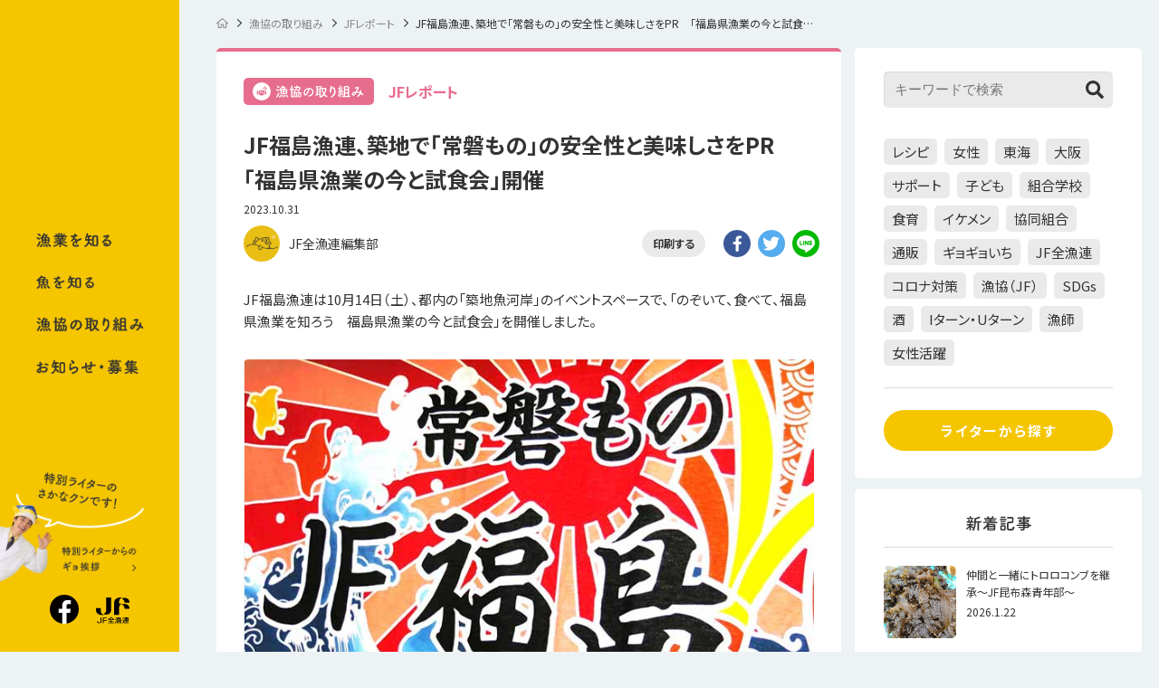

--- FILE ---
content_type: text/html; charset=UTF-8
request_url: https://sakanadia.jp/torikumi/jffukushima_event_tsukiji12/
body_size: 8727
content:
<!DOCTYPE html>
<html lang="ja">
<head prefix="og: http://ogp.me/ns# fb: http://ogp.me/ns/fb# article: http://ogp.me/ns/article#">
<meta charset="utf-8">
<meta name="viewport" content="width=device-width,initial-scale=1,minimum-scale=1">
<meta name="format-detection" content="telephone=no">
<meta name="keywords" content="JF, JF全漁連, 漁業, メディア, 沿岸漁業, 海, 魚, 水産業, SDGs, 環境, 漁師, 海洋汚染, 漁獲, 資源管理" />
<meta name="description" content="JF福島漁連は10月14日（土）、都内の「築地魚河岸」のイベントスペースで、「のぞいて、食べて、福島県漁業を知ろう　福島県漁業の今と試食会」を開催しました。" />
<meta property="og:site_name" content="JF福島漁連、築地で「常磐もの」の安全性と美味しさをPR　「福島県漁業の今と試食会」開催｜Sakanadia（サカナディア）｜JF全漁連のWEBメディア">
<meta property="og:type" content="website">
<meta property="og:url" content="https://sakanadia.jp/torikumi/jffukushima_event_tsukiji12/">
<meta property="og:title" content="JF福島漁連、築地で「常磐もの」の安全性と美味しさをPR　「福島県漁業の今と試食会」開催｜Sakanadia（サカナディア）｜JF全漁連のWEBメディア">
<meta property="og:image" content="https://object-storage.tyo1.conoha.io/v1/nc_a1d807edab8b4dde9d9e321cea76c59c/wp/2023-10-02-1.jpg">
<meta property="og:image:type" content="image/jpeg">
<meta property="og:description" content="JF福島漁連、築地で「常磐もの」の安全性と美味しさをPR　「福島県漁業の今と試食会」開催｜Sakanadia（サカナディア）｜JF全漁連のWEBメディア">
<meta name="twitter:card" content="summary_large_image">
<meta name="twitter:url" content="https://sakanadia.jp/torikumi/jffukushima_event_tsukiji12/">
<meta name="twitter:title" content="JF福島漁連、築地で「常磐もの」の安全性と美味しさをPR　「福島県漁業の今と試食会」開催｜Sakanadia（サカナディア）｜JF全漁連のWEBメディア">
<meta name="twitter:description" content="JF福島漁連、築地で「常磐もの」の安全性と美味しさをPR　「福島県漁業の今と試食会」開催｜Sakanadia（サカナディア）｜JF全漁連のWEBメディア">
<meta name="twitter:image" content="https://object-storage.tyo1.conoha.io/v1/nc_a1d807edab8b4dde9d9e321cea76c59c/wp/2023-10-02-1.jpg">
<meta itemprop="name" content="JF福島漁連、築地で「常磐もの」の安全性と美味しさをPR　「福島県漁業の今と試食会」開催｜Sakanadia（サカナディア）｜JF全漁連のWEBメディア">
<meta itemprop="description" content="JF福島漁連は10月14日（土）、都内の「築地魚河岸」のイベントスペースで、「のぞいて、食べて、福島県漁業を知ろう　福島県漁業の今と試食会」を開催しました。">
<meta itemprop="image" content="https://object-storage.tyo1.conoha.io/v1/nc_a1d807edab8b4dde9d9e321cea76c59c/wp/2023-10-02-1.jpg">
<link rel="shortcut icon" href="https://sakanadia.jp/static/bin/cmn/img/favicon.ico" type="image/x-icon" />
<link rel="apple-touch-icon-precomposed" href="https://sakanadia.jp/static/bin/cmn/img/webclip.png">
<link rel="stylesheet" href="https://sakanadia.jp/static/bin/cmn/css/cmn.css?avn=1" media="all">
 <link href="https://fonts.googleapis.com/css?family=Noto+Sans+JP:400,500,700&display=swap&subset=japanese" rel="stylesheet">
<link rel="stylesheet" type="text/css" href="//cdn.jsdelivr.net/npm/slick-carousel@1.8.1/slick/slick.css"/>
<!-- <link rel="stylesheet" href="https://sakanadia.jp/static/bin/page/top/css/screen.css" media="all"> -->
<title>JF福島漁連、築地で「常磐もの」の安全性と美味しさをPR　「福島県漁業の今と試食会」開催｜Sakanadia（サカナディア）｜JF全漁連のWEBメディア</title><link rel='stylesheet' id='wp-pagenavi-css'  href='https://sakanadia.jp/wp-content/plugins/wp-pagenavi/pagenavi-css.css?ver=2.70' type='text/css' media='all' />
<!-- Global site tag (gtag.js) - Google Analytics -->
<script async src="https://www.googletagmanager.com/gtag/js?id=UA-151202747-1"></script>
<script>
  window.dataLayer = window.dataLayer || [];
  function gtag(){dataLayer.push(arguments);}
  gtag('js', new Date());

  gtag('config', 'UA-151202747-1');
</script>
</head>
<body id="top">
<div id="loader"></div><!-- loader --><div id="wrapper">
<!-- <div class="guide">
	<img class="pc" src="/static/bin/cmn/img/_guide.png" alt="guide">
</div> -->
<header id="header">
	<div class="inner">
		<div class="logo">
		<a href="https://sakanadia.jp">
			<img class="pc op_pc" src="https://sakanadia.jp/static/bin/cmn/img/pc/start.gif" alt="">
			<img class="pc static" src="https://sakanadia.jp/static/bin/cmn/img/pc/pakupaku.png" alt="">
			<img class="sp tab op op_sp" src="https://sakanadia.jp/static/bin/cmn/img/sp/start_sp.gif" alt="">
			<img class="sp tab static" src="https://sakanadia.jp/static/bin/cmn/img/sp/pakupaku_sp.png" alt="">
		</a>
		</div><!-- logo -->

		<div class="menu js_menu sp tab">
			<div class="inner">
				<div class="line"></div>
			</div><!-- .inner -->
		</div><!-- .menu -->

		<!-- グロナビ -->
		<nav class="nav">
		<div class="cover js_cover"></div>
		<div class="inner">
			<ul class="link">
				<li>
					<a class="pc js_nav_hover" href="/gyogyou/">
						<img src="https://sakanadia.jp/static/bin/cmn/img/menu_ttl01_f.png" alt="漁業を知る">
					</a>
					<div class="sp tab js_nav_toggle">
						<img src="https://sakanadia.jp/static/bin/cmn/img/sp/menu_icn_gyogyou.svg" alt="漁業を知る">
						<img src="https://sakanadia.jp/static/bin/cmn/img/sp/menu_arr.svg" alt="" class="arr">
					</div>
					<div class="linkwrap js_linkwrap passive">
						<div class="box">
							<div class="pc icn"><img src="https://sakanadia.jp/static/bin/cmn/img/ttl_icn_gyogyou.svg" alt="漁業を知る"></div>
							<div class="scroll_area" id="scroll0">
								<ul class="sublink gyogyou">
									<li class="all"><a href="/gyogyou/">すべて見る</a></li>
																			<li>
											<a href="/gyogyou/category/tokusyu311" title="特集・3.11">特集・3.11</a>
										</li>
																			<li>
											<a href="/gyogyou/category/sdgs%e3%81%a8%e6%bc%81%e6%a5%ad" title="SDGsと漁業">SDGsと漁業</a>
										</li>
																			<li>
											<a href="/gyogyou/category/%e3%81%95%e3%81%8b%e3%81%aa%e3%82%af%e3%83%b3%e3%81%ae%e3%82%ae%e3%83%a7%e3%82%ae%e3%83%a7%e3%83%83%e3%81%a8%e3%83%ac%e3%83%9d%e3%83%bc%e3%83%88" title="さかなクンのギョギョッとレポート">さかなクンのギョギョッとレポート</a>
										</li>
																			<li>
											<a href="/gyogyou/category/umitosakanawomamoru" title="海と魚を守る">海と魚を守る</a>
										</li>
																			<li>
											<a href="/gyogyou/category/nihonnoryoushitachi" title="日本の漁師たち">日本の漁師たち</a>
										</li>
																			<li>
											<a href="/gyogyou/category/sekainogygyou" title="世界の漁業">世界の漁業</a>
										</li>
																			<li>
											<a href="/gyogyou/category/gyosonnomatsuri" title="漁村の祭り">漁村の祭り</a>
										</li>
																			<li>
											<a href="/gyogyou/category/gyosonnosakabakara" title="漁村の酒場から">漁村の酒場から</a>
										</li>
																	</ul>
							</div>
						</div>
					</div>
				</li>

				<li>
					<a class="pc js_nav_hover" href="/sakana/">
						<img src="https://sakanadia.jp/static/bin/cmn/img/menu_ttl02_f.png" alt="魚を知る">
					</a>
					<div class="sp tab js_nav_toggle">
						<img src="https://sakanadia.jp/static/bin/cmn/img/sp/menu_icn_sakana.svg" alt="魚を知る">
						<img src="https://sakanadia.jp/static/bin/cmn/img/sp/menu_arr.svg" alt="" class="arr">
					</div>
					<div class="linkwrap js_linkwrap passive">
						<div class="box">
							<div class="pc icn"><img src="https://sakanadia.jp/static/bin/cmn/img/ttl_icn_sakana.svg" alt="魚を知る"></div>
							<div class="scroll_area" id="scroll1">
								<ul class="sublink sakana">
									<li class="all"><a href="/sakana/">すべて見る</a></li>
																			<li>
											<a href="/sakana/category/kantanosakanaryouri" title="簡単おさかな料理">簡単おさかな料理</a>
										</li>
																			<li>
											<a href="/sakana/category/tsutaeruhitotachi" title="魚を伝えるひとたち">魚を伝えるひとたち</a>
										</li>
																			<li>
											<a href="/sakana/category/taberu" title="魚を食べる">魚を食べる</a>
										</li>
																			<li>
											<a href="/sakana/category/nipponsakanasake" title="ニッポンさかな酒">ニッポンさかな酒</a>
										</li>
																			<li>
											<a href="/sakana/category/%e9%a3%9f%e8%82%b2" title="食育">食育</a>
										</li>
																			<li>
											<a href="/sakana/category/%e3%83%8f%e3%83%ac%e3%81%ae%e6%97%a5%e3%81%8a%e9%ad%9a%e6%96%99%e7%90%86" title="ハレの日お魚料理">ハレの日お魚料理</a>
										</li>
																	</ul>
							</div>
						</div>
					</div>
				</li>

				<li>
					<a class="pc js_nav_hover" href="/torikumi/">
						<img src="https://sakanadia.jp/static/bin/cmn/img/menu_ttl03_f.png" alt="漁協の取り組み">
					</a>
					<div class="sp tab js_nav_toggle">
						<img src="https://sakanadia.jp/static/bin/cmn/img/sp/menu_icn_torikumi.svg" alt="漁協の取り組み">
						<img src="https://sakanadia.jp/static/bin/cmn/img/sp/menu_arr.svg" alt="" class="arr">
					</div>
					<div class="linkwrap js_linkwrap passive">
						<div class="box">
							<div class="pc icn"><img src="https://sakanadia.jp/static/bin/cmn/img/ttl_icn_torikumi.svg" alt="漁協の取り組み"></div>
							<div class="scroll_area" id="scroll2">
								<ul class="sublink torikumi">
									<li class="all"><a href="/torikumi/">すべて見る</a></li>
																			<li>
											<a href="/torikumi/category/tokusyu" title="特集">特集</a>
										</li>
																			<li>
											<a href="/torikumi/category/jfeventreport" title="JFレポート">JFレポート</a>
										</li>
																			<li>
											<a href="/torikumi/category/suisangyo_shinsenryaku" title="水産業の新戦略">水産業の新戦略</a>
										</li>
																			<li>
											<a href="/torikumi/category/hatarakuhitotachi" title="漁師と働くひとたち">漁師と働くひとたち</a>
										</li>
																			<li>
											<a href="/torikumi/category/jf_matsuwaru_qa" title="JFにまつわるQ＆A">JFにまつわるQ＆A</a>
										</li>
																	</ul>
							</div>
						</div>
					</div>
				</li>

				<li>
					<a class="pc js_nav_hover" href="/information/">
						<img src="https://sakanadia.jp/static/bin/cmn/img/menu_ttl04_f.png" alt="お知らせ_募集">
					</a>
					<div class="sp tab js_nav_toggle">
						<img src="https://sakanadia.jp/static/bin/cmn/img/sp/menu_icn_information.svg" alt="お知らせ_募集">
						<img src="https://sakanadia.jp/static/bin/cmn/img/sp/menu_arr.svg" alt="" class="arr">
					</div>
					<div class="linkwrap js_linkwrap passive">
						<div class="box">
							<div class="pc icn"><img src="https://sakanadia.jp/static/bin/cmn/img/ttl_icn_information.svg" alt="お知らせ_募集"></div>
							<div class="scroll_area" id="scroll3">
								<ul class="sublink information">
									<li class="all"><a href="/information/">すべて見る</a></li>
																			<li>
											<a href="/information/category/event" title="イベント">イベント</a>
										</li>
																			<li>
											<a href="/information/category/bosyuu" title="募集">募集</a>
										</li>
																			<li>
											<a href="/information/category/oshirase" title="お知らせ">お知らせ</a>
										</li>
																	</ul>
							</div>
						</div>
					</div>
				</li>
			</ul><!-- link -->
			<div class="sakanakun">
				<a href="/greeting/">
					<img class="pc switch" src="https://sakanadia.jp/static/bin/cmn/img/pc/menu_sakanakun.png" alt="">
					<img class="sp tab" src="https://sakanadia.jp/static/bin/cmn/img/sp/menu_icn_sakanakun.png" alt="">
					<img src="https://sakanadia.jp/static/bin/cmn/img/sp/menu_arr.svg" alt="" class="sp tab arr">
				</a>
			</div>
			<div class="search sp tab">
				<form method="get" action="https://sakanadia.jp" class="search_box">
	<input type="text" name="s" size="25" placeholder="キーワードで検索">
	<input type="submit" value="">
</form>
<ul class="list">
			<li>
			<a href="https://sakanadia.jp/tagged/%e3%83%ac%e3%82%b7%e3%83%94/">レシピ</a>
		</li>
			<li>
			<a href="https://sakanadia.jp/tagged/%e5%a5%b3%e6%80%a7/">女性</a>
		</li>
			<li>
			<a href="https://sakanadia.jp/tagged/%e6%9d%b1%e6%b5%b7/">東海</a>
		</li>
			<li>
			<a href="https://sakanadia.jp/tagged/%e5%a4%a7%e9%98%aa/">大阪</a>
		</li>
			<li>
			<a href="https://sakanadia.jp/tagged/%e3%82%b5%e3%83%9d%e3%83%bc%e3%83%88/">サポート</a>
		</li>
			<li>
			<a href="https://sakanadia.jp/tagged/%e5%ad%90%e3%81%a9%e3%82%82/">子ども</a>
		</li>
			<li>
			<a href="https://sakanadia.jp/tagged/kumiaigakko/">組合学校</a>
		</li>
			<li>
			<a href="https://sakanadia.jp/tagged/syokuiku/">食育</a>
		</li>
			<li>
			<a href="https://sakanadia.jp/tagged/%e3%82%a4%e3%82%b1%e3%83%a1%e3%83%b3/">イケメン</a>
		</li>
			<li>
			<a href="https://sakanadia.jp/tagged/kyodokumiai/">協同組合</a>
		</li>
			<li>
			<a href="https://sakanadia.jp/tagged/%e9%80%9a%e8%b2%a9/">通販</a>
		</li>
			<li>
			<a href="https://sakanadia.jp/tagged/gyogyoichi/">ギョギョいち</a>
		</li>
			<li>
			<a href="https://sakanadia.jp/tagged/jfzengyoren/">JF全漁連</a>
		</li>
			<li>
			<a href="https://sakanadia.jp/tagged/koronataisaku/">コロナ対策</a>
		</li>
			<li>
			<a href="https://sakanadia.jp/tagged/jf-2/">漁協（JF）</a>
		</li>
			<li>
			<a href="https://sakanadia.jp/tagged/sdgs/">SDGs</a>
		</li>
			<li>
			<a href="https://sakanadia.jp/tagged/sake/">酒</a>
		</li>
			<li>
			<a href="https://sakanadia.jp/tagged/i%e3%82%bf%e3%83%bc%e3%83%b3%e3%83%bbu%e3%82%bf%e3%83%bc%e3%83%b3/">Iターン・Uターン</a>
		</li>
			<li>
			<a href="https://sakanadia.jp/tagged/ryoushi/">漁師</a>
		</li>
			<li>
			<a href="https://sakanadia.jp/tagged/joseikatsuyaku/">女性活躍</a>
		</li>
	</ul>
<div class="btn">
	<a href="/writer/">ライターから探す</a>
</div>
			</div>
			<div class="sns">
				<ul class="list">
					<li><a class="fb" target="_blank" href="https://www.facebook.com/Sakanadia-%E3%82%B5%E3%82%AB%E3%83%8A%E3%83%87%E3%82%A3%E3%82%A2-112613756839553/" target="_blank"><img src="https://sakanadia.jp/static/bin/cmn/img/menu_icn_fb.svg" alt="FaceBook"></a></li>
					<li><a class="jf" target="_blank" href="https://www.zengyoren.or.jp/" target="_blank"><img src="https://sakanadia.jp/static/bin/cmn/img/menu_icn_jf.svg" alt="全漁連"></a></li>
				</ul>
			</div><!-- sns -->
		</nav><!-- .inner -->
		<!-- グロナビ -->
	</div><!-- .inner -->
</header><!-- #header -->

<div id="main"><div class="wrap" id="single">
	<ul class="bread">
		<li><a href="/"><span><img src="/static/bin/cmn/img/icn_home.svg" alt=""></span></a></li>
		<li><a href="https://sakanadia.jp/torikumi/"><span>漁協の取り組み</span></a></li>
		<li><a href="https://sakanadia.jp/torikumi/category/jfeventreport/"><span>JFレポート</span></a></li>		<li><a href="https://sakanadia.jp/torikumi/jffukushima_event_tsukiji12/"><span>JF福島漁連、築地で「常磐もの」の安全性と美味しさをPR　「福島県漁業の今と試食会」開催</a></span></li>
	</ul>
	<div class="wrap_inner">
		<div class="main">
			<article class="contents article torikumi">
				<div class="cate">
					<a href="https://sakanadia.jp/torikumi/" class="main"></a>
					<a class="sub" href="https://sakanadia.jp/torikumi/category/jfeventreport/">JFレポート</a>				</div>
				<h2 class="ttls article">JF福島漁連、築地で「常磐もの」の安全性と美味しさをPR　「福島県漁業の今と試食会」開催</h2>
				<time class="time" datetime="2023.10.31">2023.10.31</time>
				
				<div class="info">
					<div class="left">
						<figure class="profile">
														<div class="img"><a href="https://sakanadia.jp/writer/jf_zengyoren/"><span style="background-image:url('https://object-storage.tyo1.conoha.io/v1/nc_a1d807edab8b4dde9d9e321cea76c59c/wp/2022-03-sakanadiarogo.jpg');"></span></a></div>
														<figcaption><a href="https://sakanadia.jp/writer/jf_zengyoren/">JF全漁連編集部</a></figcaption>
						</figure>
					</div>
					<div class="right">
						<a class="print pc btn_print">印刷する</a>
						<ul class="sns">
							<li><a href="http://www.facebook.com/sharer.php?u=https://sakanadia.jp/torikumi/jffukushima_event_tsukiji12/" target="_blank"><img src="/static/bin/cmn/img/article_btn_fb.svg" alt="facebook"></a></li>
							<li><a href="http://twitter.com/share?text=JF%E7%A6%8F%E5%B3%B6%E6%BC%81%E9%80%A3%E3%80%81%E7%AF%89%E5%9C%B0%E3%81%A7%E3%80%8C%E5%B8%B8%E7%A3%90%E3%82%82%E3%81%AE%E3%80%8D%E3%81%AE%E5%AE%89%E5%85%A8%E6%80%A7%E3%81%A8%E7%BE%8E%E5%91%B3%E3%81%97%E3%81%95%E3%82%92PR%E3%80%80%E3%80%8C%E7%A6%8F%E5%B3%B6%E7%9C%8C%E6%BC%81%E6%A5%AD%E3%81%AE%E4%BB%8A%E3%81%A8%E8%A9%A6%E9%A3%9F%E4%BC%9A%E3%80%8D%E9%96%8B%E5%82%AC%EF%BD%9CSakanadia%EF%BC%88%E3%82%B5%E3%82%AB%E3%83%8A%E3%83%87%E3%82%A3%E3%82%A2%EF%BC%89%EF%BD%9CJF%E5%85%A8%E6%BC%81%E9%80%A3%E3%81%AEWEB%E3%83%A1%E3%83%87%E3%82%A3%E3%82%A2&url=https://sakanadia.jp/torikumi/jffukushima_event_tsukiji12/" target="_blank"><img src="/static/bin/cmn/img/article_btn_tw.svg" alt="twitter"></a></li>
							<li><a href="http://line.me/R/msg/text/?JF%E7%A6%8F%E5%B3%B6%E6%BC%81%E9%80%A3%E3%80%81%E7%AF%89%E5%9C%B0%E3%81%A7%E3%80%8C%E5%B8%B8%E7%A3%90%E3%82%82%E3%81%AE%E3%80%8D%E3%81%AE%E5%AE%89%E5%85%A8%E6%80%A7%E3%81%A8%E7%BE%8E%E5%91%B3%E3%81%97%E3%81%95%E3%82%92PR%E3%80%80%E3%80%8C%E7%A6%8F%E5%B3%B6%E7%9C%8C%E6%BC%81%E6%A5%AD%E3%81%AE%E4%BB%8A%E3%81%A8%E8%A9%A6%E9%A3%9F%E4%BC%9A%E3%80%8D%E9%96%8B%E5%82%AC%EF%BD%9CSakanadia%EF%BC%88%E3%82%B5%E3%82%AB%E3%83%8A%E3%83%87%E3%82%A3%E3%82%A2%EF%BC%89%EF%BD%9CJF%E5%85%A8%E6%BC%81%E9%80%A3%E3%81%AEWEB%E3%83%A1%E3%83%87%E3%82%A3%E3%82%A2%0Ahttps%3A%2F%2Fsakanadia.jp%2Ftorikumi%2Fjffukushima_event_tsukiji12%2F" target="_blank"><img src="/static/bin/cmn/img/article_btn_ln.svg" alt="line"></a></li>
						</ul>
					</div>
				</div>

				<div class="area">
					<div><p>JF福島漁連は10月14日（土）、都内の「築地魚河岸」のイベントスペースで、「のぞいて、食べて、福島県漁業を知ろう　福島県漁業の今と試食会」を開催しました。</p>
</div><figure class="photo"><span class="base" style="background-image:url(https://object-storage.tyo1.conoha.io/v1/nc_a1d807edab8b4dde9d9e321cea76c59c/wp/2023-10-01-1.jpg)"><img src="https://object-storage.tyo1.conoha.io/v1/nc_a1d807edab8b4dde9d9e321cea76c59c/wp/2023-10-01-1.jpg" class="dummy" alt="" /><img src="https://sakanadia.jp/static/bin/cmn/img/default.png" alt="" /></span><div><p>12回目となる今回は、福島県産の魚の安全性を紹介するパネル展示のほか、福島の前浜で獲れたカツオ、メヒカリを使った料理が無料でふるまわれ、福島県産品の美味しさと品質の良さをPRしました。</p>
</div><figure class="photo"><span class="base" style="background-image:url(https://object-storage.tyo1.conoha.io/v1/nc_a1d807edab8b4dde9d9e321cea76c59c/wp/2023-10-02-1.jpg)"><img src="https://object-storage.tyo1.conoha.io/v1/nc_a1d807edab8b4dde9d9e321cea76c59c/wp/2023-10-02-1.jpg" class="dummy" alt="" /><img src="https://sakanadia.jp/static/bin/cmn/img/default.png" alt="" /></span><div><p>ALPS処理水の海洋放出後は初となる今回の試食会。開催前にJF福島漁連の鈴木哲二専務が「今のところ、モニタリング結果の数値は安定しており、多くの消費者の皆さまから『福島の漁業を応援したい』という声をいただいている。本日は、福島県産水産物の美味しさを多くの皆さまに知っていただき、安心して召し上がっていただきたい」とあいさつし、スタートしました。</p>
</div><figure class="photo"><span class="base" style="background-image:url(https://object-storage.tyo1.conoha.io/v1/nc_a1d807edab8b4dde9d9e321cea76c59c/wp/2023-10-03-1.jpg)"><img src="https://object-storage.tyo1.conoha.io/v1/nc_a1d807edab8b4dde9d9e321cea76c59c/wp/2023-10-03-1.jpg" class="dummy" alt="" /><img src="https://sakanadia.jp/static/bin/cmn/img/default.png" alt="" /></span><figcaption>あいさつするJF福島漁連の鈴木専務</figcaption></figure><div><p>試食会で振るまわれた料理は「カツオの刺し身」、「メヒカリのにぎり」、「メヒカリの唐揚げ」の3品。それぞれ約1,000食分が用意され、海外からの観光客をはじめ、多くの来場者が福島県産の魚の美味しさに舌鼓を打ちました。</p>
</div><figure class="photo"><span class="base" style="background-image:url(https://object-storage.tyo1.conoha.io/v1/nc_a1d807edab8b4dde9d9e321cea76c59c/wp/2023-10-04-1.jpg)"><img src="https://object-storage.tyo1.conoha.io/v1/nc_a1d807edab8b4dde9d9e321cea76c59c/wp/2023-10-04-1.jpg" class="dummy" alt="" /><img src="https://sakanadia.jp/static/bin/cmn/img/default.png" alt="" /></span><figcaption>海外からの観光客をはじめ、多くの人が来場しました</figcaption></figure><div><p>また、イベントが行われた「築地魚河岸」の1階の店舗では、試食会で振る舞われたメヒカリが販売されました。</p>
<p>Sakanadia関連記事<br />
▶<a href="https://sakanadia.jp/torikumi/jfchiba_gohiiki-campaign/">三陸・常磐の海産物の魅力をPR、東京ドームでキャンペーン開催</a><br />
▶<a href="https://sakanadia.jp/torikumi/jffukushima_gyoren_youtube/">JF福島漁連、YouTubeチャンネルを公開中！福島県の漁業やお魚の安全性などをPR</a></p>
</div><ul class="taglist"><li><a href="https://sakanadia.jp/tagged/jf-2/">漁協（JF）</a></li><li><a href="https://sakanadia.jp/tagged/tohoku/">東北</a></li><li><a href="https://sakanadia.jp/tagged/%e9%ad%9a%e5%b8%82%e5%a0%b4/">魚市場</a></li><li><a href="https://sakanadia.jp/tagged/%e3%82%a4%e3%83%99%e3%83%b3%e3%83%88/">イベント</a></li></ul><div class="profiles"><ul class="lists"><li><div class="left"><div class="img"><a href="https://sakanadia.jp/writer/jf_zengyoren/"><span style="background-image:url(https://object-storage.tyo1.conoha.io/v1/nc_a1d807edab8b4dde9d9e321cea76c59c/wp/2022-03-sakanadiarogo.jpg);"></span></a></div></div><div class="right"><p class="name"><a href="https://sakanadia.jp/writer/jf_zengyoren/">JF全漁連編集部</a></p><p class="txt txt_cover">漁師の団体JF（漁業協同組合）の全国組織として、日本各地のかっこいい漁師、漁村で働く人々、美味しいお魚を皆様にご紹介します。
地域産業としての成功事例や、地域リーダーの言葉から、ビジネスにも役立つ話題も提供します。
SakanadiaFacebook</p><a class="link" href="https://sakanadia.jp/writer/jf_zengyoren/">このライターの記事をもっと読む</a></div></li></ul></div>					<div class="share">
						<div class="left">
							<img src="/static/bin/cmn/img/article_share.svg" alt="">
						</div>
						<div class="right">
							<ul class="sns">
								<li><a href="http://www.facebook.com/sharer.php?u=https://sakanadia.jp/torikumi/jffukushima_event_tsukiji12/" target="_blank"><img src="/static/bin/cmn/img/article_btn_fb.svg" alt="facebook"></a></li>
								<li><a href="http://twitter.com/share?text=JF%E7%A6%8F%E5%B3%B6%E6%BC%81%E9%80%A3%E3%80%81%E7%AF%89%E5%9C%B0%E3%81%A7%E3%80%8C%E5%B8%B8%E7%A3%90%E3%82%82%E3%81%AE%E3%80%8D%E3%81%AE%E5%AE%89%E5%85%A8%E6%80%A7%E3%81%A8%E7%BE%8E%E5%91%B3%E3%81%97%E3%81%95%E3%82%92PR%E3%80%80%E3%80%8C%E7%A6%8F%E5%B3%B6%E7%9C%8C%E6%BC%81%E6%A5%AD%E3%81%AE%E4%BB%8A%E3%81%A8%E8%A9%A6%E9%A3%9F%E4%BC%9A%E3%80%8D%E9%96%8B%E5%82%AC%EF%BD%9CSakanadia%EF%BC%88%E3%82%B5%E3%82%AB%E3%83%8A%E3%83%87%E3%82%A3%E3%82%A2%EF%BC%89%EF%BD%9CJF%E5%85%A8%E6%BC%81%E9%80%A3%E3%81%AEWEB%E3%83%A1%E3%83%87%E3%82%A3%E3%82%A2&url=https://sakanadia.jp/torikumi/jffukushima_event_tsukiji12/" target="_blank"><img src="/static/bin/cmn/img/article_btn_tw.svg" alt="twitter"></a></li>
								<li><a href="http://line.me/R/msg/text/?JF%E7%A6%8F%E5%B3%B6%E6%BC%81%E9%80%A3%E3%80%81%E7%AF%89%E5%9C%B0%E3%81%A7%E3%80%8C%E5%B8%B8%E7%A3%90%E3%82%82%E3%81%AE%E3%80%8D%E3%81%AE%E5%AE%89%E5%85%A8%E6%80%A7%E3%81%A8%E7%BE%8E%E5%91%B3%E3%81%97%E3%81%95%E3%82%92PR%E3%80%80%E3%80%8C%E7%A6%8F%E5%B3%B6%E7%9C%8C%E6%BC%81%E6%A5%AD%E3%81%AE%E4%BB%8A%E3%81%A8%E8%A9%A6%E9%A3%9F%E4%BC%9A%E3%80%8D%E9%96%8B%E5%82%AC%EF%BD%9CSakanadia%EF%BC%88%E3%82%B5%E3%82%AB%E3%83%8A%E3%83%87%E3%82%A3%E3%82%A2%EF%BC%89%EF%BD%9CJF%E5%85%A8%E6%BC%81%E9%80%A3%E3%81%AEWEB%E3%83%A1%E3%83%87%E3%82%A3%E3%82%A2%0Ahttps%3A%2F%2Fsakanadia.jp%2Ftorikumi%2Fjffukushima_event_tsukiji12%2F" target="_blank"><img src="/static/bin/cmn/img/article_btn_ln.svg" alt="line"></a></li>
							</ul>
						</div>
					</div>
									</div>
			</article>
						<!--  関連記事 -->
			<div class="contents lists relation">
				<h2 class="ttls"><img src="/static/bin/cmn/img/article_relation.svg" alt="関連記事"></h2>
				<div class="block">
					<article class="torikumi"><a href="https://sakanadia.jp/torikumi/jfhokkaido_gyoren_guinessrecord/" class="img"><div class="thmb"><img src="https://object-storage.tyo1.conoha.io/v1/nc_a1d807edab8b4dde9d9e321cea76c59c/wp/2025-03-02.jpg" alt="" /></div><h2 class="ttl txt_cover">協同組合ネット北海道がさっぽろ雪まつりでギネス世界記録に認定！ 8時間のカレーパン販売個数を更新</h2><p class="txt txt_cover">この情報は北海道漁業協同組合連合会（JF北海道ぎょれん）からの提供です。
＊　　　　＊　　　　＊
ＪＦ北海道ぎょれんやＪＦ北海道信漁連をはじめ、ＪＡ北海道中央会、ホクレン、コープさっぽろなど道内16組</p><p class="time"><time datetime="2025.3.25">2025.3.25</time></p></a><ul class="tag"><li><a href="https://sakanadia.jp/torikumi/category/jfeventreport/">JFレポート</a></ul><a href="https://sakanadia.jp/writer/jf_group/"><figure class="profile"><div class="img"><span style="background-image:url(https://object-storage.tyo1.conoha.io/v1/nc_a1d807edab8b4dde9d9e321cea76c59c/wp/2021-09-jfgroup-1.jpg);"></span></div><figcaption>全国の漁連・漁協</figcaption></figure></a></article><article class="torikumi"><a href="https://sakanadia.jp/torikumi/ishikawa_notokanburi/" class="img"><div class="thmb"><img src="https://object-storage.tyo1.conoha.io/v1/nc_a1d807edab8b4dde9d9e321cea76c59c/wp/2023-02-01-1.jpg" alt="" /></div><h2 class="ttl txt_cover">「天然能登寒ぶり」を味わい尽くすスペシャルコース、期間限定で登場！</h2><p class="txt txt_cover">この情報は、石川県漁業協同組合（JFいしかわ）からの提供です。
＊　　　　＊　　　　＊
2月3日（金）から2月26日（日）の期間中、石川県の冬のプライドフィッシュ「天然能登寒ぶり」が、金沢市のホテル「</p><p class="time"><time datetime="2023.2.8">2023.2.8</time></p></a><ul class="tag"><li><a href="https://sakanadia.jp/torikumi/category/jfeventreport/">JFレポート</a></ul><a href="https://sakanadia.jp/writer/jf_group/"><figure class="profile"><div class="img"><span style="background-image:url(https://object-storage.tyo1.conoha.io/v1/nc_a1d807edab8b4dde9d9e321cea76c59c/wp/2021-09-jfgroup-1.jpg);"></span></div><figcaption>全国の漁連・漁協</figcaption></figure></a></article><article class="torikumi"><a href="https://sakanadia.jp/torikumi/ishikawa_kirameki2022/" class="img"><div class="thmb"><img src="https://object-storage.tyo1.conoha.io/v1/nc_a1d807edab8b4dde9d9e321cea76c59c/wp/2022-12-01-1.jpg" alt="" /></div><h2 class="ttl txt_cover">「天然能登寒ぶり『煌（きらめき）』」　初セリ400万円デビュー！</h2><p class="txt txt_cover">この情報は、石川県漁業協同組合（JFいしかわ）からの提供です。
＊　　　　＊　　　　＊
JFいしかわが2022年度新たに創設した「天然能登寒ぶり」のトップブランド「煌（きらめき）」が、12月1日に認定</p><p class="time"><time datetime="2022.12.9">2022.12.9</time></p></a><ul class="tag"><li><a href="https://sakanadia.jp/torikumi/category/jfeventreport/">JFレポート</a></ul><a href="https://sakanadia.jp/writer/jf_group/"><figure class="profile"><div class="img"><span style="background-image:url(https://object-storage.tyo1.conoha.io/v1/nc_a1d807edab8b4dde9d9e321cea76c59c/wp/2021-09-jfgroup-1.jpg);"></span></div><figcaption>全国の漁連・漁協</figcaption></figure></a></article><article class="torikumi"><a href="https://sakanadia.jp/torikumi/jhokkaido_gyoren_soccer_school/" class="img"><div class="thmb"><img src="https://object-storage.tyo1.conoha.io/v1/nc_a1d807edab8b4dde9d9e321cea76c59c/wp/2021-12-003.jpg" alt="" /></div><h2 class="ttl txt_cover">JF北海道ぎょれん×コンサドーレ 「食育＆サッカー教室」を開催</h2><p class="txt txt_cover">この情報は、北海道漁業協同組合連合会(JF北海道ぎょれん)からの提供です。
＊　　　　＊　　　　＊</p><p class="time"><time datetime="2021.12.2">2021.12.2</time></p></a><ul class="tag"><li><a href="https://sakanadia.jp/torikumi/category/jfeventreport/">JFレポート</a></ul><a href="https://sakanadia.jp/writer/jf_group/"><figure class="profile"><div class="img"><span style="background-image:url(https://object-storage.tyo1.conoha.io/v1/nc_a1d807edab8b4dde9d9e321cea76c59c/wp/2021-09-jfgroup-1.jpg);"></span></div><figcaption>全国の漁連・漁協</figcaption></figure></a></article><article class="torikumi"><a href="https://sakanadia.jp/torikumi/hokkaido_zadankai22_04/" class="img"><div class="thmb"><img src="https://object-storage.tyo1.conoha.io/v1/nc_a1d807edab8b4dde9d9e321cea76c59c/wp/2023-01-07.jpg" alt="" /></div><h2 class="ttl txt_cover">【特集 特別座談会】「SDGsから未来の海を考える」後編2/2</h2><p class="txt txt_cover">この情報は、北海道漁業協同組合連合会(JF北海道ぎょれん)からの提供です。
前後編を、それぞれ2回にわたって公開します。
以下、後編2/2回目をお届けします。
＊　　　　＊　　　　＊
＜出席者＞
さか</p><p class="time"><time datetime="2023.1.18">2023.1.18</time></p></a><ul class="tag"><li><a href="https://sakanadia.jp/torikumi/category/jfeventreport/">JFレポート</a><li><a href="https://sakanadia.jp/torikumi/category/tokusyu/">特集</a></ul><a href="https://sakanadia.jp/writer/jf_group/"><figure class="profile"><div class="img"><span style="background-image:url(https://object-storage.tyo1.conoha.io/v1/nc_a1d807edab8b4dde9d9e321cea76c59c/wp/2021-09-jfgroup-1.jpg);"></span></div><figcaption>全国の漁連・漁協</figcaption></figure></a></article><article class="torikumi"><a href="https://sakanadia.jp/torikumi/f1grandprix_kitchencar/" class="img"><div class="thmb"><img src="https://object-storage.tyo1.conoha.io/v1/nc_a1d807edab8b4dde9d9e321cea76c59c/wp/2024-10-006-1.jpg" alt="" /></div><h2 class="ttl txt_cover">歴代Fish-1グランプリの入賞作品が味わえる！  巨大キッチンカーキャラバンが都内を巡回（11/4まで）</h2><p class="txt txt_cover">JF全漁連が2013年度から開催している国産水産物に光を当てる「魚の祭典」である「Fish-1グランプリ」。
その中で開かれる、プライドフィッシュなどの国産水産物を使った魚料理コンテストの歴代受賞メニ</p><p class="time"><time datetime="2024.10.30">2024.10.30</time></p></a><ul class="tag"><li><a href="https://sakanadia.jp/torikumi/category/jfeventreport/">JFレポート</a></ul><a href="https://sakanadia.jp/writer/jf_zengyoren/"><figure class="profile"><div class="img"><span style="background-image:url(https://object-storage.tyo1.conoha.io/v1/nc_a1d807edab8b4dde9d9e321cea76c59c/wp/2022-03-sakanadiarogo.jpg);"></span></div><figcaption>JF全漁連編集部</figcaption></figure></a></article>				</div><!-- .block -->
			</div><!-- .contents -->
					</div><!-- .main -->
<aside class="aside">
<!-- 検索 -->
<div class="search box">
<form method="get" action="https://sakanadia.jp" class="search_box">
	<input type="text" name="s" size="25" placeholder="キーワードで検索">
	<input type="submit" value="">
</form>
<ul class="list">
			<li>
			<a href="https://sakanadia.jp/tagged/%e3%83%ac%e3%82%b7%e3%83%94/">レシピ</a>
		</li>
			<li>
			<a href="https://sakanadia.jp/tagged/%e5%a5%b3%e6%80%a7/">女性</a>
		</li>
			<li>
			<a href="https://sakanadia.jp/tagged/%e6%9d%b1%e6%b5%b7/">東海</a>
		</li>
			<li>
			<a href="https://sakanadia.jp/tagged/%e5%a4%a7%e9%98%aa/">大阪</a>
		</li>
			<li>
			<a href="https://sakanadia.jp/tagged/%e3%82%b5%e3%83%9d%e3%83%bc%e3%83%88/">サポート</a>
		</li>
			<li>
			<a href="https://sakanadia.jp/tagged/%e5%ad%90%e3%81%a9%e3%82%82/">子ども</a>
		</li>
			<li>
			<a href="https://sakanadia.jp/tagged/kumiaigakko/">組合学校</a>
		</li>
			<li>
			<a href="https://sakanadia.jp/tagged/syokuiku/">食育</a>
		</li>
			<li>
			<a href="https://sakanadia.jp/tagged/%e3%82%a4%e3%82%b1%e3%83%a1%e3%83%b3/">イケメン</a>
		</li>
			<li>
			<a href="https://sakanadia.jp/tagged/kyodokumiai/">協同組合</a>
		</li>
			<li>
			<a href="https://sakanadia.jp/tagged/%e9%80%9a%e8%b2%a9/">通販</a>
		</li>
			<li>
			<a href="https://sakanadia.jp/tagged/gyogyoichi/">ギョギョいち</a>
		</li>
			<li>
			<a href="https://sakanadia.jp/tagged/jfzengyoren/">JF全漁連</a>
		</li>
			<li>
			<a href="https://sakanadia.jp/tagged/koronataisaku/">コロナ対策</a>
		</li>
			<li>
			<a href="https://sakanadia.jp/tagged/jf-2/">漁協（JF）</a>
		</li>
			<li>
			<a href="https://sakanadia.jp/tagged/sdgs/">SDGs</a>
		</li>
			<li>
			<a href="https://sakanadia.jp/tagged/sake/">酒</a>
		</li>
			<li>
			<a href="https://sakanadia.jp/tagged/i%e3%82%bf%e3%83%bc%e3%83%b3%e3%83%bbu%e3%82%bf%e3%83%bc%e3%83%b3/">Iターン・Uターン</a>
		</li>
			<li>
			<a href="https://sakanadia.jp/tagged/ryoushi/">漁師</a>
		</li>
			<li>
			<a href="https://sakanadia.jp/tagged/joseikatsuyaku/">女性活躍</a>
		</li>
	</ul>
<div class="btn">
	<a href="/writer/">ライターから探す</a>
</div>
</div><!-- search -->
<!-- 検索 -->

<!-- ranking -->


<!-- 新着記事 -->
<div class="news box cmn">
	<h2 class="ttl"><img src="/static/bin/cmn/img/aside_news_ttl.svg" alt="新着記事"></h2>
	<ol class="list">
		<li>
<a href="https://sakanadia.jp/torikumi/jfkonbumori_shaved_kelp/">
<div class="left"><img src="https://object-storage.tyo1.conoha.io/v1/nc_a1d807edab8b4dde9d9e321cea76c59c/wp/2025-12-20251208002-1.jpg" alt="" /></div><div class="right"><p class="txt txt_cover">仲間と一緒にトロロコンブを継承～JF昆布森青年部～</p><time datetime="2026.1.22">2026.1.22</time></div></a>
</li><li>
<a href="https://sakanadia.jp/torikumi/naniwagyoseiren/">
<div class="left"><img src="https://object-storage.tyo1.conoha.io/v1/nc_a1d807edab8b4dde9d9e321cea76c59c/wp/2026-01-2601060001.jpg" alt="" /></div><div class="right"><p class="txt txt_cover">低・未利用魚の魚食普及活動に力を入れる魚庭漁青連</p><time datetime="2026.1.19">2026.1.19</time></div></a>
</li><li>
<a href="https://sakanadia.jp/torikumi/pridefish_cooking_class3/">
<div class="left"><img src="https://object-storage.tyo1.conoha.io/v1/nc_a1d807edab8b4dde9d9e321cea76c59c/wp/2025-12-25122416991.jpg" alt="" /></div><div class="right"><p class="txt txt_cover">プライドフィッシュを使った簡単お魚料理教室の第3弾を開催</p><time datetime="2026.1.16">2026.1.16</time></div></a>
</li>	</ol>
</div>
<!-- 新着記事 -->

<!-- ピックアップ記事 -->
<div class="pickup box cmn">
	<h2 class="ttl"><img src="/static/bin/cmn/img/aside_pickup_ttl.svg" alt="PICK UP"></h2>
	<ol class="list">
	<li>
<a href="https://sakanadia.jp/torikumi/jfkonbumori_shaved_kelp/">
<div class="left"><img src="https://object-storage.tyo1.conoha.io/v1/nc_a1d807edab8b4dde9d9e321cea76c59c/wp/2025-12-20251208002-1.jpg" alt="" /></div><div class="right"><p class="txt txt_cover">仲間と一緒にトロロコンブを継承～JF昆布森青年部～</p><time datetime="2026.1.22">2026.1.22</time></div></a>
</li><li>
<a href="https://sakanadia.jp/torikumi/naniwagyoseiren/">
<div class="left"><img src="https://object-storage.tyo1.conoha.io/v1/nc_a1d807edab8b4dde9d9e321cea76c59c/wp/2026-01-2601060001.jpg" alt="" /></div><div class="right"><p class="txt txt_cover">低・未利用魚の魚食普及活動に力を入れる魚庭漁青連</p><time datetime="2026.1.19">2026.1.19</time></div></a>
</li><li>
<a href="https://sakanadia.jp/torikumi/pridefish_cooking_class3/">
<div class="left"><img src="https://object-storage.tyo1.conoha.io/v1/nc_a1d807edab8b4dde9d9e321cea76c59c/wp/2025-12-25122416991.jpg" alt="" /></div><div class="right"><p class="txt txt_cover">プライドフィッシュを使った簡単お魚料理教室の第3弾を開催</p><time datetime="2026.1.16">2026.1.16</time></div></a>
</li>	</ol>
</div>
<!-- ピックアップ記事 -->

<!-- バナー記事 -->
<div class="banner box">
<ul class="list">
	<li><a href="https://www.zengyoren.or.jp/" target="_blank">
		<span class="img" style="background-image:url(https://object-storage.tyo1.conoha.io/v1/nc_a1d807edab8b4dde9d9e321cea76c59c/wp/2021-12-640_200_sakanadia.png)"></span>
		<img src="https://sakanadia.jp/static/bin/cmn/img/bnr_dummy.png" alt="JF全漁連公式ホームページ" />
	</a></li>
	<li><a href="http://www.pride-fish.jp/" target="_blank">
		<span class="img" style="background-image:url(https://object-storage.tyo1.conoha.io/v1/nc_a1d807edab8b4dde9d9e321cea76c59c/wp/2019-11-pride-fish@2x.png)"></span>
		<img src="https://sakanadia.jp/static/bin/cmn/img/bnr_dummy.png" alt="PRIDE FISH" />
	</a></li>
	<li><a href="https://www.ja-town.com/shop/c/c9513/" target="_blank">
		<span class="img" style="background-image:url(https://object-storage.tyo1.conoha.io/v1/nc_a1d807edab8b4dde9d9e321cea76c59c/wp/2020-03-gyogyoichi.jpg)"></span>
		<img src="https://sakanadia.jp/static/bin/cmn/img/bnr_dummy.png" alt="JFおさかなマルシェ ギョギョいち" />
	</a></li>
	<li><a href="http://hama-p.jp/" target="_blank">
		<span class="img" style="background-image:url(https://object-storage.tyo1.conoha.io/v1/nc_a1d807edab8b4dde9d9e321cea76c59c/wp/2019-11-hamaplan@2x.png)"></span>
		<img src="https://sakanadia.jp/static/bin/cmn/img/bnr_dummy.png" alt="浜プラン.jp" />
	</a></li>
	<li><a href="https://www.temakizushi.com/index.php" target="_blank">
		<span class="img" style="background-image:url(https://object-storage.tyo1.conoha.io/v1/nc_a1d807edab8b4dde9d9e321cea76c59c/wp/2019-11-nori@2x.png)"></span>
		<img src="https://sakanadia.jp/static/bin/cmn/img/bnr_dummy.png" alt="国産のりを食べよう" />
	</a></li>
</ul>
</div><!-- banner -->
<!-- バナー記事 -->
</aside></div><!-- wrap_inner -->
</div><!-- wrap -->
</div><!-- main -->
<footer id="footer">
	<div class="inner">
		<div class="logo"><a href="https://www.zengyoren.or.jp/" target="_blank"><img src="/static/bin/cmn/img/menu_icn_jf.svg" alt=""></a></div>
		<nav class="">
			<ul class="list">
				<li><a href="/about/">当サイトについて</a></li>
				<li><a href="https://www.zengyoren.or.jp/" target="_blank">運営団体について</a></li>
				<li><a href="https://www.zengyoren.or.jp/inquiry/" target="_blank">お問い合わせ</a></li>
				<li><a href="https://www.zengyoren.or.jp/privacy-policy/" target="_blank">プライバシーポリシー</a></li>
			</ul>
		</nav>
		<small>Copyright &copy; 全国漁業協同組合連合会 All rights reserved.<img src="/static/bin/cmn/img/sakana2019copyright.png"></small>
		<div class="btn_totop"><a href="#top">
			<img src="/static/bin/cmn/img/btn_totop.svg" alt="トップへ戻る">
		</a></div>
	</div><!-- .inner -->
</footer><!-- footer --></div><!-- wrapper -->
<script type="text/javascript" src="/static/bin/cmn/js/lib.min.js"></script>
<script type="text/javascript" src="/static/bin/cmn/js/slick.js"></script>
<script type="text/javascript" src="/static/bin/cmn/js/cmn.min.js"></script>
<script type="text/javascript" src="/static/bin/page/top/js/hammer.js"></script>
<script type="text/javascript" src="/static/bin/page/top/js/jquery.hammer.js"></script>
<script type="text/javascript" src="/static/bin/page/top/js/jquery.dotdotdot.min.js"></script>
<script type="text/javascript" src="/static/bin/page/top/js/script.min.js?avn=1"></script></body>
</html>

--- FILE ---
content_type: text/css
request_url: https://sakanadia.jp/static/bin/cmn/css/cmn.css?avn=1
body_size: 23753
content:
@charset "UTF-8";
html, body, div, span, applet, object, iframe,
h1, h2, h3, h4, h5, h6, p, blockquote, pre,
a, abbr, acronym, address, big, cite, code,
del, dfn, em, img, ins, kbd, q, s, samp,
small, strike, strong, sub, sup, tt, var,
b, u, i, center,
dl, dt, dd, ol, ul, li,
fieldset, form, label, legend,
table, caption, tbody, tfoot, thead, tr, th, td,
article, aside, canvas, details, embed,
figure, figcaption, footer, header, hgroup,
menu, nav, output, ruby, section, summary,
time, mark, audio, video {
  margin: 0;
  padding: 0;
  border: 0;
  font: inherit;
  font-size: 100%;
  vertical-align: baseline;
}

html {
  line-height: 1;
}

ol, ul {
  list-style: none;
}

table {
  border-collapse: collapse;
  border-spacing: 0;
}

caption, th, td {
  text-align: left;
  font-weight: normal;
  vertical-align: middle;
}

q, blockquote {
  quotes: none;
}
q:before, q:after, blockquote:before, blockquote:after {
  content: "";
  content: none;
}

a img {
  border: none;
}

article, aside, details, figcaption, figure, footer, header, hgroup, main, menu, nav, section, summary {
  display: block;
}

/*============================
mixin
============================*/
/*
* position:absoluteで縦横中央ぞろえ
*/
/*============================
easing
============================*/
/*util*/
/*
@include animation(rotate 10s linear infinite);
*/
@-webkit-keyframes rotate {
  0% {
    -moz-transform: rotate(0deg);
    -ms-transform: rotate(0deg);
    -webkit-transform: rotate(0deg);
    transform: rotate(0deg);
  }
  100% {
    -moz-transform: rotate(360deg);
    -ms-transform: rotate(360deg);
    -webkit-transform: rotate(360deg);
    transform: rotate(360deg);
  }
}
@-moz-keyframes rotate {
  0% {
    -moz-transform: rotate(0deg);
    -ms-transform: rotate(0deg);
    -webkit-transform: rotate(0deg);
    transform: rotate(0deg);
  }
  100% {
    -moz-transform: rotate(360deg);
    -ms-transform: rotate(360deg);
    -webkit-transform: rotate(360deg);
    transform: rotate(360deg);
  }
}
@keyframes rotate {
  0% {
    -moz-transform: rotate(0deg);
    -ms-transform: rotate(0deg);
    -webkit-transform: rotate(0deg);
    transform: rotate(0deg);
  }
  100% {
    -moz-transform: rotate(360deg);
    -ms-transform: rotate(360deg);
    -webkit-transform: rotate(360deg);
    transform: rotate(360deg);
  }
}
/*color*/
body {
  font-family: 'Noto Sans JP', sans-serif, "Droid Sans", "游ゴシック", YuGothic, "メイリオ", Meiryo, "ヒラギノ角ゴ ProN W3", "Hiragino Kaku Gothic ProN", "ＭＳ Ｐゴシック", sans-serif;
  line-height: 1.8em;
  color: #333333;
  position: relative;
  width: 100%;
  font-feature-settings: "palt";
  /***********************************
  * debug
  ************************************/
}
body ::selection {
  background: #DADADA;
}
body ::-moz-selection {
  background: #DADADA;
}
body img::selection {
  background: none;
}
body img::-moz-selection {
  background: none;
}
body * {
  box-sizing: border-box;
}
body #loader {
  width: 100%;
  height: 100%;
  float: left;
  position: fixed;
  z-index: 5000;
  text-align: center;
  background: #EAEAEA;
}
body #wrapper {
  width: 100%;
  float: left;
  position: relative;
  z-index: 2;
  overflow: hidden;
}
body #wrapper footer {
  width: 100%;
  float: left;
}
body a {
  text-decoration: none;
  display: block;
  color: #333333;
  word-break: break-all;
}
body img {
  width: 100%;
  height: auto;
  display: block;
}
body .hide {
  display: none !important;
}
body .banish {
  visibility: hidden !important;
}
body .show {
  -moz-transform: translate(0, 0%);
  -ms-transform: translate(0, 0%);
  -webkit-transform: translate(0, 0%);
  transform: translate(0, 0%);
}
body .iScrollIndicator {
  border: none !important;
}
body .iScrollVerticalScrollbar {
  width: 2px !important;
}
body .iScrollHorizontalScrollbar {
  height: 2px !important;
}
body .iScrollIndicator {
  background: #333333 !important;
}
body #stats {
  z-index: 5000;
}

/*color*/
/*size*/
@media screen and (min-width: 1024px), print {
  /*debug
  body{
  	//background-image: url(../img/_guide.jpg) !important;
  	background-image: url(../img/_guide2.jpg) !important;
  	background-repeat: no-repeat !important;
  	background-position: top center !important;
  	background-size: 100% auto !important;
  	height: auto;
      overflow: visible;
      
      #loader{
      	display: none !important;
      }
  	#header{
  		//@include opacity(0.6);
  		//display: none;
  		@include opacity(0.6);
  	}
  	#menu{
  		@include opacity(0.6);
  	}
  	#wrapper{
  		@include opacity(0.6);
  	}
  	#footer{
  		@include opacity(0.6);
  	}
  }
  */
  .guide {
    position: absolute;
    top: 0;
    left: 50%;
    margin: 0 0 0 -640px;
    z-index: 9999;
    width: 1280px;
    opacity: 0.5;
    /*opacity: 1;*/
    /*display: none;*/
  }

  .pc {
    display: flex !important;
  }

  .sp {
    display: none !important;
  }

  .pc_view_i {
    display: inline !important;
  }

  .sp_view_i {
    display: none !important;
  }

  body {
    background: #EDF2F4;
    line-height: 1.6;
    -webkit-print-color-adjust: exact;
  }
  body a {
    transition: .3s opacity;
  }
  body a .thmb img {
    transition: transform 1s;
  }
  body a .thumb .photo {
    transition: transform 1s;
  }
  body a:hover {
    opacity: .8;
  }
  body a:hover .thmb img {
    transform: translate(-50%, -50%) scale(1.2) !important;
  }
  body a:hover .thumb .photo {
    transform: scale(1.2) !important;
  }
  body #header {
    position: fixed;
    z-index: 100;
    top: 0;
    left: 0;
    width: 15.5vw;
    height: 100vh;
    float: left;
    min-height: 53.125vw;
    background: #F5C500;
  }
  body #header .inner {
    float: left;
    width: 100%;
  }
  body #header .inner .logo {
    float: left;
    cursor: pointer;
    margin: 3.90625vw 0 0 1.68vw;
    width: 12.3vw;
    position: relative;
    visibility: hidden;
  }
  body #header .inner .logo.open {
    visibility: visible;
  }
  body #header .inner .logo.open.visited .op_pc {
    visibility: hidden;
  }
  body #header .inner .logo.open.visited .static {
    visibility: visible;
  }
  body #header .inner .logo .static {
    visibility: hidden;
    position: absolute;
    top: 0;
    left: 0;
    width: 100%;
  }
  body #header .inner .nav {
    float: left;
    width: 100%;
    margin: 2.65625vw auto 0;
  }
  body #header .inner .nav ul.link > li > a {
    position: relative;
    font-size: 1.32813vw;
    padding: 1.21094vw 3.125vw;
    font-weight: 700;
    overflow: hidden;
  }
  body #header .inner .nav ul.link > li > a img {
    height: intrinsic;
  }
  body #header .inner .nav ul.link > li > a.active:before {
    content: "";
    position: absolute;
    display: block;
    top: 50%;
    right: 0%;
    width: 3.6vw;
    height: 4.2vw;
    margin: -2.1vw -2.4vw 0 0;
    background: url(../../cmn/img/pc/menu_icn_arrow.svg) top left no-repeat;
    background-size: contain;
    z-index: 1;
  }
  body #header .inner .nav ul.link > li > a:hover {
    filter: progid:DXImageTransform.Microsoft.Alpha(enabled=false);
    opacity: 1;
  }
  body #header .inner .nav .linkwrap {
    position: absolute;
    top: 0;
    right: -17.96875vw;
    width: 21.48438vw;
    height: 100vh;
    overflow: hidden;
    display: block;
    z-index: 10;
    background: rgba(255, 255, 255, 0);
    -moz-box-shadow: 3px 0px 3px 0px rgba(107, 107, 107, 0.15);
    -webkit-box-shadow: 3px 0px 3px 0px rgba(107, 107, 107, 0.15);
    -ms-box-shadow: 3px 0px 3px 0px rgba(107, 107, 107, 0.15);
    box-shadow: 3px 0px 3px 0px rgba(107, 107, 107, 0.15);
  }
  body #header .inner .nav .linkwrap.passive {
    display: none;
  }
  body #header .inner .nav .linkwrap .icn {
    width: 7.8125vw;
    margin: 4.6875vw auto 4.29688vw;
  }
  body #header .inner .nav .linkwrap .box {
    float: right;
    width: 17.96875vw;
    height: 100vh;
    background: #fff;
  }
  body #header .inner .nav .linkwrap .scroll_area {
    position: relative;
    overflow: hidden;
  }
  body #header .inner .nav .linkwrap .iScrollIndicator {
    border: none !important;
  }
  body #header .inner .nav .linkwrap .iScrollVerticalScrollbar {
    width: 5px !important;
    right: 4% !important;
    bottom: 0.5vw !important;
    top: 0.5vw !important;
  }
  body #header .inner .nav .linkwrap .iScrollHorizontalScrollbar {
    height: 2px !important;
  }
  body #header .inner .nav .linkwrap .iScrollIndicator {
    background: rgba(0, 0, 0, 0.1) !important;
  }
  body #header .inner .nav .linkwrap ul.sublink {
    width: calc(100% + 34px);
    padding-right: 17px;
    overflow: hidden;
    height: auto;
  }
  body #header .inner .nav .linkwrap ul.sublink.scroll {
    width: 100%;
    padding-right: 0;
  }
  body #header .inner .nav .linkwrap ul.sublink.gyogyou li a:hover {
    background: #1FC498;
  }
  body #header .inner .nav .linkwrap ul.sublink.sakana li a:hover {
    background: #2E5188;
  }
  body #header .inner .nav .linkwrap ul.sublink.torikumi li a:hover {
    background: #E66D8E;
  }
  body #header .inner .nav .linkwrap ul.sublink.information li a:hover {
    background: #B9B9B9;
  }
  body #header .inner .nav .linkwrap ul.sublink li.all {
    font-weight: 700;
  }
  body #header .inner .nav .linkwrap ul.sublink li + li, body #header .inner .nav .linkwrap ul.sublink li.all {
    padding: 0 0 0.78125vw;
  }
  body #header .inner .nav .linkwrap ul.sublink li + li a, body #header .inner .nav .linkwrap ul.sublink li.all a {
    padding: 0.78125vw 3.125vw;
    color: #333333;
    overflow: hidden;
    white-space: nowrap;
    text-overflow: ellipsis;
    font-size: 1.25vw;
  }
  body #header .inner .nav .linkwrap ul.sublink li + li a:hover, body #header .inner .nav .linkwrap ul.sublink li.all a:hover {
    color: #fff;
  }
  body #header .inner .nav .sakanakun {
    margin: 0;
    position: absolute;
    left: 0;
    bottom: 5.9375vw;
  }
  body #header .inner .nav .sakanakun img {
    width: 14vw;
  }
  body #header .inner .sns {
    margin: 1.875vw auto 0;
    position: absolute;
    bottom: 2.34375vw;
    left: 0;
    width: 100%;
  }
  body #header .inner .sns ul.list {
    display: flex;
    justify-content: space-between;
    width: 6.875vw;
    margin: 0 auto;
  }
  body #header .inner .sns ul.list li a {
    width: 2.5vw;
    height: 2.5vw;
  }
  body #header .inner .sns ul.list li a.jf {
    margin: 0.25vw 0 0;
    width: 2.89063vw;
    height: 2.34375vw;
  }
  body #header.less .inner .logo {
    margin: 2.4vw 0 0 2.8vw;
    width: 10.6vw;
  }
  body #header.less .inner .nav {
    margin: 2vw auto 0;
  }
  body #header.less .inner .nav ul.link > li > a {
    padding: 0.84vw 3.125vw;
  }
  body #header.less .inner .nav .sakanakun {
    position: relative;
    bottom: 0;
    margin: 0.8vw 0 0;
  }
  body #header.less .inner .nav .sakanakun img {
    width: 100%;
  }
  body #header.less .inner .nav .sns {
    margin: 0;
    position: relative;
    bottom: 0;
  }
  body .txt_cover {
    position: relative;
    width: 100%;
    overflow: hidden;
  }
  body .txt_cover:before, body .txt_cover:after {
    position: absolute;
    background: #fff;
  }
  body .txt_cover:before {
    content: "...";
    bottom: 0;
    right: 0;
    display: none;
  }
  body .txt_cover:after {
    content: "";
    height: 100%;
    width: 100%;
    display: none;
  }
  body #main {
    width: 82.8vw;
    position: relative;
    padding: 1.1vw 1.45vw 1.45vw;
    float: right;
  }
  body #main .topics {
    position: relative;
    border-radius: 5px;
    overflow: hidden;
    margin: 0 0 2.9vw 0;
    background: #fff;
  }
  body #main .topics .carousel {
    float: left;
    width: 100%;
  }
  body #main .topics .carousel div {
    float: left;
    width: 100%;
  }
  body #main .topics .carousel .box {
    float: left;
    width: 100%;
    background: #fff;
    position: relative;
    overflow: hidden;
    -moz-border-radius: 5px;
    -webkit-border-radius: 5px;
    border-radius: 5px;
  }
  body #main .topics .carousel .box:hover {
    filter: progid:DXImageTransform.Microsoft.Alpha(enabled=false);
    opacity: 1;
  }
  body #main .topics .carousel .box .hover {
    opacity: 0;
    transition: opacity .5s;
    position: absolute;
    width: 31%;
    height: 100%;
    right: 0;
    z-index: 100;
  }
  body #main .topics .carousel .box .hover img {
    width: 50.46729%;
    height: auto;
    position: absolute;
    top: 0;
    left: 0;
    right: 0;
    bottom: 0;
    margin: auto;
  }
  body #main .topics .carousel .box:hover .hover {
    opacity: 1;
  }
  body #main .topics .carousel .box.gyogyou .hover {
    background: rgba(31, 196, 152, 0.85);
  }
  body #main .topics .carousel .box.gyogyou .cate:before {
    width: 8.98438vw;
    background-image: url(../../cmn/img/article_icn_gyogyou.svg);
  }
  body #main .topics .carousel .box.gyogyou ul.tag li {
    color: #1FC498;
  }
  body #main .topics .carousel .box.sakana .hover {
    background: rgba(46, 81, 136, 0.85);
  }
  body #main .topics .carousel .box.sakana .cate:before {
    width: 7.8125vw;
    background-image: url(../../cmn/img/article_icn_sakana.svg);
  }
  body #main .topics .carousel .box.sakana ul.tag li {
    color: #2E5188;
  }
  body #main .topics .carousel .box.torikumi .hover {
    background: rgba(230, 109, 142, 0.85);
  }
  body #main .topics .carousel .box.torikumi .cate:before {
    width: 11.25vw;
    background-image: url(../../cmn/img/article_icn_torikumi.svg);
  }
  body #main .topics .carousel .box.torikumi ul.tag li {
    color: #E66D8E;
  }
  body #main .topics .carousel .box.information .hover {
    background: rgba(185, 185, 185, 0.85);
  }
  body #main .topics .carousel .box.information .cate:before {
    width: 10.9375vw;
    background-image: url(../../cmn/img/article_icn_information.svg);
  }
  body #main .topics .carousel .box.information ul.tag li {
    color: #B9B9B9;
  }
  body #main .topics .carousel .box .thumb {
    float: left;
    width: 69%;
    position: relative;
    background: #EDF2F4;
    overflow: hidden;
  }
  body #main .topics .carousel .box .thumb .photo {
    float: left;
    width: 100%;
    position: absolute;
    top: 0;
    left: 0;
    height: 100%;
    z-index: 1;
    -webkit-background-size: cover;
    background-size: cover;
    background-position: center center;
    background-repeat: no-repeat;
  }
  body #main .topics .carousel .box .thumb img {
    position: relative;
    visibility: hidden;
  }
  body #main .topics .carousel .box .info {
    float: left;
    width: 31%;
    -webkit-box-sizing: border-box;
    -moz-box-sizing: border-box;
    box-sizing: border-box;
    padding: 0 2.34375vw;
    background: #fff;
  }
  body #main .topics .carousel .box .info .icn {
    float: left;
    width: 100%;
    text-align: center;
    margin: 4.29688vw auto 0;
  }
  body #main .topics .carousel .box .info .icn img {
    display: inline-block;
    width: 7.5vw;
  }
  body #main .topics .carousel .box .info .cate {
    margin: 0 auto 2.7vw auto;
  }
  body #main .topics .carousel .box .info .cate:before {
    content: '';
    display: block;
    height: 2.34375vw;
    margin: 1vw auto 0;
    background-size: contain;
    background-repeat: no-repeat;
    background-position: center center;
    border-radius: 5px;
  }
  body #main .topics .carousel .box .info .cate img {
    border-radius: 5px;
  }
  body #main .topics .carousel .box .info .ttl {
    margin: 2.8vw auto 0;
    font-size: 1.71875vw;
    font-weight: 700;
  }
  body #main .topics .carousel .box .info .ttl.txt_cover {
    max-height: 11vw;
  }
  body #main .topics .carousel .box .info .ttl.txt_cover:before {
    width: 1.5625vw;
  }
  body #main .topics .carousel .box .info .time {
    font-size: 0.9375vw;
    margin: 0.15625vw 0 0;
  }
  body #main .topics .carousel .box .info ul.tag {
    margin: 0.78125vw 0 0;
  }
  body #main .topics .carousel .box .info ul.tag li {
    font-size: 1.17188vw;
    font-weight: 700;
  }
  body #main .topics .carousel .box .info figure {
    display: block;
    justify-content: space-between;
    align-items: center;
    margin: 0.78125vw 0 0;
  }
  body #main .topics .carousel .box .info figure img {
    width: 2.34375vw;
  }
  body #main .topics .carousel .box .info figure .img {
    width: 2.34375vw;
    height: 2.34375vw;
    -moz-border-radius: 50%;
    -webkit-border-radius: 50%;
    border-radius: 50%;
    overflow: hidden;
    float: left;
    -webkit-backface-visibility: hidden;
    -webkit-transform: translate3d(0, 0, 0);
  }
  body #main .topics .carousel .box .info figure .img span {
    display: block;
    width: 100%;
    height: 100%;
    background-repeat: no-repeat;
    -webkit-background-size: cover;
    background-size: cover;
    background-position: center center;
    -webkit-backface-visibility: hidden;
    -webkit-transform: translate3d(0, 0, 0);
  }
  body #main .topics .carousel .box .info figure figcaption {
    width: 21.875vw;
    padding: 0.3125vw 0.625vw;
    font-size: 0.9375vw;
    width: auto;
    float: left;
  }
  body #main .topics .slick-arrow {
    width: 1.875vw;
    height: 3.75vw;
    position: absolute;
    top: 50%;
    margin: -1.875vw 0 0 0;
    font-size: 0;
    line-height: 0;
    display: block;
    cursor: pointer;
    border: none;
    outline: none;
    background: transparent;
    transition-property: transform;
    transition-timing-function: ease-out;
    transition-duration: .2s;
    z-index: 1;
  }
  body #main .topics .slick-arrow:hover {
    transform: scale(1.1);
  }
  body #main .topics .slick-arrow:before {
    content: ' ';
    position: absolute;
    top: 0;
    left: 0;
    width: 100%;
    height: 100%;
  }
  body #main .topics .slick-arrow.slick-prev {
    left: 0;
  }
  body #main .topics .slick-arrow.slick-prev:before {
    background: url(../../cmn/img/topics_icn_l.svg) no-repeat;
    background-size: 100%;
  }
  body #main .topics .slick-arrow.slick-prev:before:hover {
    transform: scale(1.1, 1.1);
  }
  body #main .topics .slick-arrow.slick-next {
    right: 0;
  }
  body #main .topics .slick-arrow.slick-next:before {
    background: url(../../cmn/img/topics_icn_r.svg) no-repeat;
    background-size: 100%;
  }
  body #main .topics .slick-arrow.slick-next:before:hover {
    transform: scale(1.1, 1.1);
  }
  body #main .topics .slick-dots {
    position: absolute;
    bottom: 0.9375vw;
    right: 0.9375vw;
    display: flex;
    justify-content: center;
    z-index: 1;
  }
  body #main .topics .slick-dots li {
    margin: 0 0.3125vw;
  }
  body #main .topics .slick-dots li.slick-active {
    pointer-events: none;
  }
  body #main .topics .slick-dots li.slick-active button {
    background-color: #F5C500;
  }
  body #main .topics .slick-dots li button {
    font-size: 0;
    line-height: 0;
    display: block;
    color: transparent;
    border: none;
    outline: none;
    padding: 0;
    width: 0.9375vw;
    height: 0.9375vw;
    border-radius: 50%;
    background: #EAEAEA;
    cursor: pointer;
  }
  body #main .topics .slick-dots li button:hover, body #main .topics .slick-dots li button:focus {
    outline: none;
  }
  body #main .bread {
    display: flex;
    margin: 0 0 1.15vw;
  }
  body #main .bread li {
    position: relative;
    font-size: 0.9375vw;
  }
  body #main .bread li + li {
    width: auto;
    margin-left: 1.79687vw;
  }
  body #main .bread li + li:before {
    position: absolute;
    content: '';
    background-image: url(../img/arr_bread.svg);
    background-size: contain;
    background-repeat: no-repeat;
    width: 0.39063vw;
    height: 0.78125vw;
    top: 0.55vw;
    left: -1vw;
    line-height: 2;
  }
  body #main .bread li:first-child {
    width: 1.01563vw;
  }
  body #main .bread li:last-child a {
    color: #333333;
  }
  body #main .bread li a {
    color: #888888;
    line-height: 2;
  }
  body #main .bread li a span {
    max-width: 10vw;
    overflow: hidden;
    white-space: nowrap;
    text-overflow: ellipsis;
    display: inline-block;
    vertical-align: top;
  }
  body #main .bread li a span img {
    display: inline-block;
  }
  body #main .ttls.center {
    text-align: center;
    justify-content: center;
  }
  body #main .ttls.icn {
    width: 9.375vw;
    margin: 2.8125vw auto 0;
  }
  body #main .ttls.subtxt {
    font-size: 1.40625vw;
    font-weight: 700;
    text-align: center;
    margin: 0.78125vw auto 0;
  }
  body #main .ttls.text {
    font-size: 1.875vw;
    font-weight: 700;
    margin: 3.125vw auto 0;
    line-height: 1.3;
    display: flex;
    flex-wrap: nowrap;
    align-items: center;
  }
  body #main .ttls.text span.tag {
    display: inline-block;
    overflow: hidden;
    white-space: nowrap;
    text-overflow: ellipsis;
    max-width: 25.5vw;
    margin: 0 0.625vw 0 0;
    padding: 0 0.78125vw;
    font-size: 1.17188vw;
    font-weight: 400;
    line-height: 2;
    vertical-align: top;
    border-radius: 5px;
    background: #EAEAEA;
  }
  body #main .ttls.text span.inner {
    overflow: hidden;
    white-space: nowrap;
    text-overflow: ellipsis;
    max-width: 23vw;
  }
  body #main .ttls.searchsub {
    font-size: 0.9375vw;
    position: absolute;
    top: 3.28125vw;
    right: 2.8125vw;
  }
  body #main .ttls.article {
    font-size: 1.875vw;
    font-weight: 700;
    margin: 1.9vw auto 0;
  }
  body #main .wrap {
    float: left;
    width: 100%;
  }
  body #main .wrap .wrap_inner {
    float: left;
    width: 100%;
  }
  body #main .wrap .main {
    display: block;
    float: left;
    width: 53.9vw;
  }
  body #main .wrap .contents {
    width: 53.9vw;
    padding: 0 2.34375vw 3.125vw;
    background: #fff;
    border-radius: 5px;
    border-top: 4px solid #F5C500;
    position: relative;
  }
  body #main .wrap .contents + .contents {
    margin: 3.125vw 0 0;
  }
  body #main .wrap .contents.gyogyou {
    border-top: 4px solid #1FC498;
  }
  body #main .wrap .contents.gyogyou .subtxt {
    color: #1FC498;
  }
  body #main .wrap .contents.gyogyou .cate .main:before {
    width: 9.21875vw;
    background-image: url(../../cmn/img/article_icn_gyogyou.svg);
  }
  body #main .wrap .contents.gyogyou .cate .sub {
    color: #1FC498;
  }
  body #main .wrap .contents.sakana {
    border-top: 4px solid #2E5188;
  }
  body #main .wrap .contents.sakana .subtxt {
    color: #2E5188;
  }
  body #main .wrap .contents.sakana .cate .main:before {
    width: 8.04688vw;
    background-image: url(../../cmn/img/article_icn_sakana.svg);
  }
  body #main .wrap .contents.sakana .cate .sub {
    color: #2E5188;
  }
  body #main .wrap .contents.torikumi {
    border-top: 4px solid #E66D8E;
  }
  body #main .wrap .contents.torikumi .subtxt {
    color: #E66D8E;
  }
  body #main .wrap .contents.torikumi .cate .main:before {
    width: 11.25vw;
    background-image: url(../../cmn/img/article_icn_torikumi.svg);
  }
  body #main .wrap .contents.torikumi .cate .sub {
    color: #E66D8E;
  }
  body #main .wrap .contents.information {
    border-top: 4px solid #B9B9B9;
  }
  body #main .wrap .contents.information .subtxt {
    color: #B9B9B9;
  }
  body #main .wrap .contents.information .cate .main:before {
    width: 11.25vw;
    background-image: url(../../cmn/img/article_icn_information.svg);
  }
  body #main .wrap .contents.information .cate .sub {
    color: #B9B9B9;
  }
  body #main .wrap .contents.lists.relation {
    padding-bottom: 3.1vw;
  }
  body #main .wrap .contents.lists.relation .ttls {
    margin: 2.73438vw auto 0;
    width: 9.375vw;
    line-height: 1.5;
    position: relative;
    left: 0.9375vw;
  }
  body #main .wrap .contents.lists.relation .block {
    justify-content: start;
  }
  body #main .wrap .contents.lists.relation .block article {
    width: 15.625vw;
    margin-right: 1.14vw;
    margin-top: 3.125vw;
  }
  body #main .wrap .contents.lists.relation .block article:nth-child(3n) {
    margin-right: 0;
  }
  body #main .wrap .contents.lists.relation .block article.new:before {
    display: none;
  }
  body #main .wrap .contents.lists.relation .block article .thmb {
    height: 11.71875vw;
    overflow: hidden;
    position: relative;
    background: #EDF2F4;
  }
  body #main .wrap .contents.lists.relation .block article .thmb img {
    width: auto;
    height: 100%;
    position: absolute;
    top: 50%;
    left: 50%;
    transform: translate(-50%, -50%);
  }
  body #main .wrap .contents.lists.relation .block article .ttl {
    font-size: 1.17188vw;
    margin-top: 1.5625vw;
  }
  body #main .wrap .contents.lists.relation .block article .ttl.txt_cover {
    max-height: 3.8vw;
  }
  body #main .wrap .contents.lists.relation .block article .txt {
    display: none;
  }
  body #main .wrap .contents.lists.relation .block article ul.tag {
    margin-top: 1.40625vw;
  }
  body #main .wrap .contents.lists .block {
    display: flex;
    flex-wrap: wrap;
    justify-content: space-between;
  }
  body #main .wrap .contents.lists .block article {
    width: 23.7vw;
    margin: 3.90625vw 0 0 0;
    position: relative;
  }
  body #main .wrap .contents.lists .block article > a {
    position: relative;
  }
  body #main .wrap .contents.lists .block article > a:before {
    content: '';
    width: 100%;
    height: 100%;
    position: absolute;
    z-index: 11;
    top: 0;
    bottom: 0;
    opacity: 0;
    border-radius: 5px;
    transition: .5s;
    -webkit-backface-visibility: hidden;
    overflow: hidden;
  }
  body #main .wrap .contents.lists .block article > a:after {
    content: '';
    opacity: 0;
    background: url(../../cmn/img/pc/article_icon.svg) no-repeat center center;
    position: absolute;
    z-index: 11;
    top: 0;
    bottom: 0;
    height: 100%;
    width: 100%;
    transition: .5s;
  }
  body #main .wrap .contents.lists .block article > a:hover:before {
    opacity: 0.85;
  }
  body #main .wrap .contents.lists .block article > a:hover:after {
    opacity: 1;
  }
  body #main .wrap .contents.lists .block article.gyogyou > a:before {
    background: #1fc498;
  }
  body #main .wrap .contents.lists .block article.sakana > a:before {
    background: #2e5188;
  }
  body #main .wrap .contents.lists .block article.torikumi > a:before {
    background: #e66d8e;
  }
  body #main .wrap .contents.lists .block article.information > a:before {
    background: #b9b9b9;
  }
  body #main .wrap .contents.lists .block article .thmb {
    height: 18.1vw;
    overflow: hidden;
    position: relative;
    background: #EDF2F4;
    border-radius: 5px;
    -webkit-backface-visibility: hidden;
    -webkit-transform: translate3d(0, 0, 0);
  }
  body #main .wrap .contents.lists .block article .thmb img {
    width: auto;
    height: 100%;
    position: absolute;
    top: 50%;
    left: 50%;
    -webkit-backface-visibility: hidden;
    transform: translate(-50%, -50%) translate3d(0, 0, 0);
  }
  body #main .wrap .contents.lists .block article .thmb:before {
    position: absolute;
    bottom: -0.5px;
    left: -1px;
    height: 2.34375vw;
    content: '';
    z-index: 10;
    width: 100%;
    background-repeat: no-repeat;
    background-size: auto 100%;
    border-bottom-left-radius: 5px;
  }
  body #main .wrap .contents.lists .block article .ttl {
    margin: 1.36vw 0 0 0;
    font-size: 1.40625vw;
    font-weight: 700;
  }
  body #main .wrap .contents.lists .block article .ttl.txt_cover {
    max-height: 5vw;
  }
  body #main .wrap .contents.lists .block article .ttl.txt_cover:before {
    width: 1.6vw;
  }
  body #main .wrap .contents.lists .block article .txt {
    margin: 0.3vw 0 0 0;
    font-size: 1.17188vw;
  }
  body #main .wrap .contents.lists .block article .txt.txt_cover {
    margin: 0.625vw 0 0 0;
    max-height: 4.59375vw;
  }
  body #main .wrap .contents.lists .block article .txt.txt_cover:before {
    width: 2vw;
  }
  body #main .wrap .contents.lists .block article .time {
    margin: 0.6vw 0 0 0;
    font-size: 0.9375vw;
    line-height: 1;
  }
  body #main .wrap .contents.lists .block article ul.tag {
    margin: 1.5625vw 0 0 0;
  }
  body #main .wrap .contents.lists .block article ul.tag li a {
    font-size: 0.9375vw;
    font-weight: 700;
    line-height: 1.3;
  }
  body #main .wrap .contents.lists .block article figure {
    display: flex;
    align-items: center;
    margin: 0.78125vw 0 0;
  }
  body #main .wrap .contents.lists .block article figure img {
    width: 2.34375vw;
    border-radius: 5px;
  }
  body #main .wrap .contents.lists .block article figure figcaption {
    width: 21.875vw;
    padding: 0 0.625vw;
    font-size: 0.9375vw;
  }
  body #main .wrap .contents.lists .block article .profile {
    display: block;
  }
  body #main .wrap .contents.lists .block article .profile .img {
    width: 15%;
    float: left;
  }
  body #main .wrap .contents.lists .block article .profile figcaption {
    float: left;
    width: 85%;
    height: 2.34375vw;
    line-height: 2.34375vw;
  }
  body #main .wrap .contents.lists .block article .profile .img {
    width: 2.34375vw;
    height: 2.34375vw;
    -moz-border-radius: 50%;
    -webkit-border-radius: 50%;
    border-radius: 50%;
    overflow: hidden;
  }
  body #main .wrap .contents.lists .block article .profile .img span {
    display: block;
    width: 100%;
    height: 100%;
    background-repeat: no-repeat;
    -webkit-background-size: cover;
    background-size: cover;
    background-position: center center;
  }
  body #main .wrap .contents.lists .block article.new:before {
    position: absolute;
    top: -1.01563vw;
    left: -1.17188vw;
    width: 3.90625vw;
    height: 3.90625vw;
    pointer-events: none;
    content: '';
    z-index: 12;
    background: url(../../cmn/img/article_icn_new.svg) top left no-repeat;
  }
  body #main .wrap .contents.lists .block article.new:hover:before {
    -webkit-animation: rotate 0.8s cubic-bezier(0.075, 0.82, 0.165, 1);
    -moz-animation: rotate 0.8s cubic-bezier(0.075, 0.82, 0.165, 1);
    animation: rotate 0.8s cubic-bezier(0.075, 0.82, 0.165, 1);
    -webkit-animation-fill-mode: both;
    -moz-animation-fill-mode: both;
    animation-fill-mode: both;
  }
  body #main .wrap .contents.lists .block article.gyogyou .thmb:before {
    width: 9.4vw;
    background-image: url(../../cmn/img/article_icn_gyogyou.svg);
  }
  body #main .wrap .contents.lists .block article.gyogyou ul.tag li a {
    color: #1FC498;
  }
  body #main .wrap .contents.lists .block article.sakana .thmb:before {
    width: 8vw;
    background-image: url(../../cmn/img/article_icn_sakana.svg);
  }
  body #main .wrap .contents.lists .block article.sakana ul.tag li a {
    color: #2E5188;
  }
  body #main .wrap .contents.lists .block article.torikumi .thmb:before {
    width: 11.7vw;
    background-image: url(../../cmn/img/article_icn_torikumi.svg);
  }
  body #main .wrap .contents.lists .block article.torikumi ul.tag li a {
    color: #E66D8E;
  }
  body #main .wrap .contents.lists .block article.information .thmb:before {
    width: 11.3vw;
    background-image: url(../../cmn/img/article_icn_information.svg);
  }
  body #main .wrap .contents.lists .block article.information ul.tag li a {
    color: #B9B9B9;
  }
  body #main .wrap .contents.about {
    padding: 4.21875vw 5.46875vw 3.90625vw;
    border: none;
  }
  body #main .wrap .contents.about .ttl {
    width: 14.21875vw;
    margin: 0 auto;
  }
  body #main .wrap .contents.about .block {
    display: flex;
    justify-content: space-between;
    margin: 2vw auto 0;
  }
  body #main .wrap .contents.about .block .left {
    width: 29.6875vw;
  }
  body #main .wrap .contents.about .block .left .txt {
    font-size: 1.17188vw;
    line-height: 1.7;
  }
  body #main .wrap .contents.about .block .right {
    width: 12.1875vw;
    position: relative;
    top: 0.3vw;
  }
  body #main .wrap .contents.about a {
    font-weight: bold;
  }
  body #main .wrap .contents.about .btn {
    width: 14.0625vw;
    margin: 1.95313vw auto 0;
    padding: 0.70313vw 0;
    font-size: 1.09375vw;
    font-weight: 700;
    line-height: 1;
    background: #E6E6E6;
    text-align: center;
    border-radius: 50px;
    letter-spacing: 0.15625vw;
  }
  body #main .wrap .contents.about #sponsor h3 {
    font-size: 1.40625vw;
    font-weight: 700;
    margin: 0 auto 1.40625vw auto;
    line-height: 1;
    text-align: center;
  }
  body #main .wrap .contents.about #sponsor:after {
    content: "";
    display: block;
    clear: both;
  }
  body #main .wrap .contents.about #sponsor ul {
    float: left;
    width: 101.5%;
    margin: 0 auto;
  }
  body #main .wrap .contents.about #sponsor ul li {
    float: left;
    width: 25%;
    -webkit-box-sizing: border-box;
    -moz-box-sizing: border-box;
    box-sizing: border-box;
    padding: 0 0.8vw 0.8vw 0;
  }
  body #main .wrap .contents.about #sponsor ul li.big {
    width: 50%;
  }
  body #main .wrap .contents.about #sponsor ul li a {
    float: left;
    width: 100%;
    display: block;
    line-height: 0;
    -webkit-box-sizing: border-box;
    -moz-box-sizing: border-box;
    box-sizing: border-box;
    border: 1px solid #EAEAEA;
    border-radius: 5px;
    overflow: hidden;
    position: relative;
    line-height: 0;
  }
  body #main .wrap .contents.about #sponsor ul li a:before {
    content: "";
    position: absolute;
    background: #fff;
    display: block;
    position: absolute;
    width: 100%;
    height: 100%;
    top: 0;
    left: 0;
  }
  body #main .wrap .contents.about #sponsor ul li a .img {
    position: absolute;
    top: 0;
    left: 0;
    width: 100%;
    height: 100%;
    -webkit-background-size: contain;
    background-size: contain;
    background-position: center center;
    background-repeat: no-repeat;
  }
  body #main .wrap .contents.writer .list {
    clear: both;
    margin: 2.8125vw 0 0;
  }
  body #main .wrap .contents.writer .list li + li {
    margin: 2.34375vw 0 0;
  }
  body #main .wrap .contents.writer .list li.profile .left {
    float: left;
    width: 7.8125vw;
    height: 7.8125vw;
  }
  body #main .wrap .contents.writer .list li.profile .left .img {
    width: 100%;
    height: 100%;
    -moz-border-radius: 50%;
    -webkit-border-radius: 50%;
    border-radius: 50%;
    overflow: hidden;
    -webkit-backface-visibility: hidden;
    -webkit-transform: translate3d(0, 0, 0);
  }
  body #main .wrap .contents.writer .list li.profile .left .img span {
    display: block;
    width: 100%;
    height: 100%;
    -webkit-backface-visibility: hidden;
    -webkit-transform: translate3d(0, 0, 0);
    background-repeat: no-repeat;
    -webkit-background-size: cover;
    background-size: cover;
    background-position: center center;
  }
  body #main .wrap .contents.writer .list li.profile .right {
    float: right;
    width: 40.625vw;
  }
  body #main .wrap .contents.writer .list li.profile .right .txt {
    font-size: 1.17188vw;
  }
  body #main .wrap .contents.writer .list li.profile .right .txt a {
    display: inline;
    text-decoration: underline;
    color: #888888;
  }
  body #main .wrap .contents.writer .list li.profile .right .txt a:hover {
    text-decoration: none;
  }
  body #main .wrap .contents.writer .list li a {
    display: flex;
    justify-content: space-between;
  }
  body #main .wrap .contents.writer .list li a .left {
    width: 7.8125vw;
  }
  body #main .wrap .contents.writer .list li a .left img {
    border-radius: 50%;
  }
  body #main .wrap .contents.writer .list li a .right {
    width: 40.625vw;
  }
  body #main .wrap .contents.writer .list li a .right .name {
    font-size: 1.40625vw;
    font-weight: 700;
    margin: 0.78125vw 0 0;
    overflow: hidden;
    white-space: nowrap;
    text-overflow: ellipsis;
  }
  body #main .wrap .contents.writer .list li a .right .name + .txt {
    margin: 0.78125vw 0 0;
  }
  body #main .wrap .contents.writer .list li a .right .txt {
    font-size: 1.17188vw;
  }
  body #main .wrap .contents.writer .list li a .right .txt.txt_cover {
    max-height: 3.8vw;
  }
  body #main .wrap .contents.writer .list li a .right .txt:before {
    width: 2vw;
  }
  body #main .wrap .contents.writer .block {
    clear: both;
  }
  body #main .wrap .contents.article .cate {
    display: flex;
    align-items: center;
    margin: 2.3vw 0 0;
  }
  body #main .wrap .contents.article .cate .main {
    width: auto;
    display: block;
  }
  body #main .wrap .contents.article .cate .main:before {
    display: block;
    height: 2.34375vw;
    content: '';
    background-size: cover;
    border-radius: 5px;
  }
  body #main .wrap .contents.article .cate .sub {
    margin: 0 0 0 1.25vw;
    font-size: 1.25vw;
    font-weight: 700;
  }
  body #main .wrap .contents.article .time {
    display: block;
    font-size: 0.9375vw;
    line-height: 1;
    margin: 0.625vw 0 0;
  }
  body #main .wrap .contents.article .info {
    display: flex;
    justify-content: space-between;
    align-items: center;
    margin: 1vw 0 0;
  }
  body #main .wrap .contents.article .info .left figure.profile {
    display: flex;
    align-items: center;
  }
  body #main .wrap .contents.article .info .left figure.profile img {
    width: 3.125vw;
  }
  body #main .wrap .contents.article .info .left figure.profile .img {
    width: 3.125vw;
    height: 3.125vw;
    -moz-border-radius: 50%;
    -webkit-border-radius: 50%;
    border-radius: 50%;
    overflow: hidden;
    -webkit-backface-visibility: hidden;
    -webkit-transform: translate3d(0, 0, 0);
  }
  body #main .wrap .contents.article .info .left figure.profile .img a {
    display: block;
    width: 100%;
    height: 100%;
    -webkit-backface-visibility: hidden;
    -webkit-transform: translate3d(0, 0, 0);
  }
  body #main .wrap .contents.article .info .left figure.profile .img span {
    display: block;
    width: 100%;
    height: 100%;
    -webkit-backface-visibility: hidden;
    -webkit-transform: translate3d(0, 0, 0);
    background-repeat: no-repeat;
    -webkit-background-size: cover;
    background-size: cover;
    background-position: center center;
  }
  body #main .wrap .contents.article .info .left figure.profile figcaption {
    width: 31.25vw;
    font-size: 1.09375vw;
    padding: 0 0.78125vw;
  }
  body #main .wrap .contents.article .info .right {
    display: flex;
    align-items: flex-start;
  }
  body #main .wrap .contents.article .info .right .print {
    padding: 0.70313vw 0.9375vw;
    background: #EAEAEA;
    border-radius: 50px;
    font-size: 0.9375vw;
    font-weight: 700;
    line-height: 1;
    white-space: nowrap;
    cursor: pointer;
  }
  body #main .wrap .contents.article .info .right .sns {
    display: flex;
    margin: 0 0 0 1.5625vw;
  }
  body #main .wrap .contents.article .info .right .sns li {
    width: 2.34375vw;
  }
  body #main .wrap .contents.article .info .right .sns li + li {
    margin: 0 0 0 0.625vw;
  }
  body #main .wrap .contents.article .area {
    margin: 2.34375vw auto 0;
  }
  body #main .wrap .contents.article .area figure {
    display: block;
  }
  body #main .wrap .contents.article .area figure img {
    width: 100%;
  }
  body #main .wrap .contents.article .area figure figcaption {
    width: 100%;
    text-align: right;
    padding: 0.625vw 0 0;
    font-size: 0.9375vw;
  }
  body #main .wrap .contents.article .area .photo {
    margin: 2.34375vw 0 0 0;
  }
  body #main .wrap .contents.article .area .photo .base {
    display: block;
    background: #EDF2F4;
    position: relative;
    overflow: hidden;
    border-radius: 5px;
    -webkit-background-size: contain;
    background-size: contain;
    background-repeat: no-repeat;
    background-position: center center;
  }
  body #main .wrap .contents.article .area .photo .base img {
    width: 100%;
    visibility: hidden;
  }
  body #main .wrap .contents.article .area .photo .base img.dummy {
    display: none;
  }
  body #main .wrap .contents.article .area .movie {
    width: 100%;
    margin: 1.5625vw 0 0;
  }
  body #main .wrap .contents.article .area .movie iframe {
    width: 100%;
  }
  body #main .wrap .contents.article .area h3 {
    font-size: 1.40625vw;
    font-weight: 700;
    margin: 4.6875vw auto 0;
    line-height: 1.5;
  }
  body #main .wrap .contents.article .area p {
    margin: 2.34375vw auto 0 0;
    font-size: 1.17188vw;
  }
  body #main .wrap .contents.article .area p + p {
    margin-top: 2.34375vw;
  }
  body #main .wrap .contents.article .area p a {
    display: inline;
    text-decoration: underline;
    color: #888888;
  }
  body #main .wrap .contents.article .area p a:hover {
    text-decoration: none;
  }
  body #main .wrap .contents.article .area p a.blank {
    display: inline-block;
  }
  body #main .wrap .contents.article .area p a.blank:after {
    content: "";
    display: inline-block;
    width: 0.78125vw;
    height: 0.78125vw;
    margin: 0 0.2vw;
    position: relative;
    top: -0.08vw;
    background: url(../../cmn/img/article_icn_link2.svg) top left no-repeat;
    background-size: cover;
  }
  body #main .wrap .contents.article .area .definit {
    margin: 2.34375vw auto 0;
    overflow: hidden;
    font-size: 1.17188vw;
  }
  body #main .wrap .contents.article .area .definit dt {
    float: left;
  }
  body #main .wrap .contents.article .area .link {
    display: inline-block;
  }
  body #main .wrap .contents.article .area .link a {
    display: inline-block;
    color: #888888;
    text-decoration: underline;
  }
  body #main .wrap .contents.article .area .notes {
    margin: 2.34375vw auto 0;
    overflow: hidden;
  }
  body #main .wrap .contents.article .area .notes dt, body #main .wrap .contents.article .area .notes dd {
    font-size: 0.9375vw;
  }
  body #main .wrap .contents.article .area .notes dt {
    font-weight: 700;
  }
  body #main .wrap .contents.article .area .notes dd + dt {
    margin: 0.78125vw auto 0;
  }
  body #main .wrap .contents.article .area ul.taglist {
    margin: 3.90625vw 0 0;
    display: flex;
    flex-wrap: wrap;
  }
  body #main .wrap .contents.article .area ul.taglist li {
    background: #EAEAEA;
    border-radius: 5px;
    font-size: 1.17188vw;
    margin: 0 0.3125vw 0.3125vw 0;
  }
  body #main .wrap .contents.article .area ul.taglist li a {
    display: inline-block;
    padding: 0.39063vw 0.78125vw;
  }
  body #main .wrap .contents.article .area .datalist {
    display: flex;
    justify-content: space-between;
    margin: 3.125vw 0 0;
    padding: 1.5625vw;
    border: 1px solid #DADADA;
    border-radius: 5px;
  }
  body #main .wrap .contents.article .area .datalist .left {
    width: 9.375vw;
    margin: 0 auto;
  }
  body #main .wrap .contents.article .area .datalist .left .ttl {
    font-size: 1.09375vw;
    font-weight: 700;
    margin: 1.17188vw 0 0;
  }
  body #main .wrap .contents.article .area .datalist .right {
    width: 35.15625vw;
  }
  body #main .wrap .contents.article .area .datalist .right ul.list {
    padding: 0 0 0 2.34375vw;
    border-left: 1px solid #DADADA;
    float: left;
    width: 100%;
  }
  body #main .wrap .contents.article .area .datalist .right ul.list li {
    position: relative;
    font-size: 1.17188vw;
    float: left;
    width: 100%;
    min-height: 3vw;
  }
  body #main .wrap .contents.article .area .datalist .right ul.list li + li {
    margin: 1.5625vw 0 0;
  }
  body #main .wrap .contents.article .area .datalist .right ul.list li.file a, body #main .wrap .contents.article .area .datalist .right ul.list li.out a {
    padding: 0 0 0 3.125vw;
  }
  body #main .wrap .contents.article .area .datalist .right ul.list li.file a:before, body #main .wrap .contents.article .area .datalist .right ul.list li.out a:before {
    position: absolute;
    top: 0.15625vw;
    left: 0;
    content: '';
  }
  body #main .wrap .contents.article .area .datalist .right ul.list li.file a .txt, body #main .wrap .contents.article .area .datalist .right ul.list li.file a .supple, body #main .wrap .contents.article .area .datalist .right ul.list li.out a .txt, body #main .wrap .contents.article .area .datalist .right ul.list li.out a .supple {
    font-size: 0.9375vw;
    margin: 0;
  }
  body #main .wrap .contents.article .area .datalist .right ul.list li.file a .supple, body #main .wrap .contents.article .area .datalist .right ul.list li.out a .supple {
    color: #DADADA;
    overflow: hidden;
    white-space: nowrap;
    text-overflow: ellipsis;
  }
  body #main .wrap .contents.article .area .datalist .right ul.list li.file a:before {
    width: 2.34375vw;
    height: 2.96875vw;
    background: url(../../cmn/img/article_icn_file.svg) top left no-repeat;
    background-size: cover;
  }
  body #main .wrap .contents.article .area .datalist .right ul.list li.out a:before {
    width: 2.5vw;
    height: 2.5vw;
    background: url(../../cmn/img/article_icn_link.svg) top left no-repeat;
    background-size: cover;
  }
  body #main .wrap .contents.article .area .profiles .lists {
    margin: 2.8125vw 0 0;
    background: #EAEAEA;
    border-radius: 5px;
    padding: 2.34375vw 2.34375vw 2.03125vw;
  }
  body #main .wrap .contents.article .area .profiles .lists li {
    display: flex;
    justify-content: space-between;
  }
  body #main .wrap .contents.article .area .profiles .lists li + li {
    margin: 2.34375vw 0 0;
  }
  body #main .wrap .contents.article .area .profiles .lists li .left {
    width: 6.25vw;
    height: 6.25vw;
    -moz-border-radius: 50%;
    -webkit-border-radius: 50%;
    border-radius: 50%;
    overflow: hidden;
  }
  body #main .wrap .contents.article .area .profiles .lists li .left .img {
    width: 6.25vw;
    height: 6.25vw;
    -moz-border-radius: 50%;
    -webkit-border-radius: 50%;
    border-radius: 50%;
    overflow: hidden;
    -webkit-backface-visibility: hidden;
    -webkit-transform: translate3d(0, 0, 0);
  }
  body #main .wrap .contents.article .area .profiles .lists li .left span, body #main .wrap .contents.article .area .profiles .lists li .left a {
    display: block;
    width: 100%;
    height: 100%;
    background-repeat: no-repeat;
    -webkit-background-size: cover;
    background-size: cover;
    background-position: center center;
    -webkit-backface-visibility: hidden;
    -webkit-transform: translate3d(0, 0, 0);
  }
  body #main .wrap .contents.article .area .profiles .lists li .right {
    width: 37vw;
  }
  body #main .wrap .contents.article .area .profiles .lists li .right .name {
    margin: 0;
    font-size: 1.01563vw;
    font-weight: 700;
    overflow: hidden;
    white-space: nowrap;
    text-overflow: ellipsis;
  }
  body #main .wrap .contents.article .area .profiles .lists li .right .name a {
    color: #333333;
    text-decoration: none;
  }
  body #main .wrap .contents.article .area .profiles .lists li .right .txt {
    font-size: 0.9375vw;
    margin: 0.625vw 0 0;
    max-height: 3vw;
  }
  body #main .wrap .contents.article .area .profiles .lists li .right .txt:before, body #main .wrap .contents.article .area .profiles .lists li .right .txt:after {
    background-color: #EAEAEA;
  }
  body #main .wrap .contents.article .area .profiles .lists li .right .txt:before {
    width: 1.4vw;
  }
  body #main .wrap .contents.article .area .profiles .lists li .right .link {
    color: #888888;
    text-decoration: underline;
    font-size: 0.85938vw;
    margin: 0.46875vw 0 0;
  }
  body #main .wrap .contents.article .area .share {
    display: flex;
    justify-content: center;
    align-items: center;
    margin: 3.125vw 0 0 0;
  }
  body #main .wrap .contents.article .area .share .left {
    width: 10.9375vw;
  }
  body #main .wrap .contents.article .area .share .right .sns {
    display: flex;
    margin: 0 0 0 1.5625vw;
  }
  body #main .wrap .contents.article .area .share .right .sns li {
    width: 2.34375vw;
  }
  body #main .wrap .contents.article .area .share .right .sns li + li {
    margin: 0 0 0 0.625vw;
  }
  body #main .wrap .contents.article .series {
    border-top: 1px solid #DADADA;
    margin: 3.125vw auto 0;
    padding: 3.125vw 0 0;
  }
  body #main .wrap .contents.article .series .ttl {
    width: 15.625vw;
    margin: 0 auto;
  }
  body #main .wrap .contents.article .series .list {
    margin: 3.125vw 0 0;
  }
  body #main .wrap .contents.article .series .list li + li {
    margin: 1.5625vw 0 0;
  }
  body #main .wrap .contents.article .series .list li a {
    display: flex;
    justify-content: space-between;
    align-items: center;
  }
  body #main .wrap .contents.article .series .list li a .left {
    width: 6.25vw;
    height: 6.25vw;
    overflow: hidden;
    position: relative;
    background: #EDF2F4;
    border-radius: 5px;
  }
  body #main .wrap .contents.article .series .list li a .left img {
    width: auto;
    height: 100%;
    position: absolute;
    top: 50%;
    left: 50%;
    transform: translate(-50%, -50%);
  }
  body #main .wrap .contents.article .series .list li a .right {
    width: 43.75vw;
    padding: 0 1.5625vw;
  }
  body #main .wrap .contents.article .series .list li a .right .txt {
    font-size: 1.17188vw;
    margin: 0;
    max-height: 3.8vw;
  }
  body #main .wrap .contents.article .series .list li a .right .txt:before {
    width: 2vw;
  }
  body #main .wrap .contents.article .series .list li a .right .time {
    font-size: 0.9375vw;
    margin: 0.625vw 0 0;
    line-height: 1;
  }
  body #main .wrap .contents.error .txt {
    margin: 2.34375vw auto 0;
    font-size: 1.17188vw;
    font-weight: 700;
  }
  body #main .wrap .contents.error .img {
    width: 22.26563vw;
    margin: 1.3vw 0 0 19vw;
  }
  body #main .wrap .contents.error .btn a {
    width: 20.3125vw;
    margin: 3.125vw auto 0;
    padding: 1.17188vw 0;
    font-size: 1.09375vw;
    font-weight: 700;
    line-height: 1;
    color: #333333;
    text-align: center;
    background: #EAEAEA;
    border-radius: 50px;
    letter-spacing: 0.15625vw;
  }
  body #main .wrap .contents .wp-pagenavi {
    display: flex;
    justify-content: center;
    align-items: center;
    margin: 2.34375vw auto 0.78125vw;
  }
  body #main .wrap .contents .wp-pagenavi a, body #main .wrap .contents .wp-pagenavi span {
    border: none;
    margin: 0;
    padding: 0;
    width: 2.03125vw;
    height: 2.03125vw;
    text-align: center;
    line-height: 2.03125vw;
    font-weight: bold;
    color: #707070;
    font-size: 1.25vw;
  }
  body #main .wrap .contents .wp-pagenavi span.current {
    pointer-events: none;
    color: #F5C500;
  }
  body #main .wrap .contents .wp-pagenavi span.pages {
    display: none;
  }
  body #main .wrap .contents .wp-pagenavi a:hover {
    color: #F5C500;
  }
  body #main .wrap .contents .wp-pagenavi a.previouspostslink, body #main .wrap .contents .wp-pagenavi a.nextpostslink {
    border-radius: 50%;
    color: transparent;
  }
  body #main .wrap .contents .wp-pagenavi a.previouspostslink {
    background: url(../../cmn/img/pager_l.svg) center center no-repeat #F5C500;
    background-size: 20%;
    margin-right: 2.03125vw;
  }
  body #main .wrap .contents .wp-pagenavi a.nextpostslink {
    background: url(../../cmn/img/pager_r.svg) center center no-repeat #F5C500;
    background-size: 20%;
    margin-left: 2.03125vw;
  }
  body #main .wrap .contents ul.pagenation {
    display: flex;
    justify-content: center;
    align-items: center;
    margin: 2.34375vw auto 0.78125vw;
  }
  body #main .wrap .contents ul.pagenation li {
    width: 2.03125vw;
    height: 2.03125vw;
    text-align: center;
    line-height: 2.03125vw;
    font-weight: bold;
    cursor: pointer;
  }
  body #main .wrap .contents ul.pagenation li.spaces {
    text-align: center;
    pointer-events: none;
  }
  body #main .wrap .contents ul.pagenation li.spaces:before {
    content: '...';
  }
  body #main .wrap .contents ul.pagenation li:first-of-type, body #main .wrap .contents ul.pagenation li:last-of-type {
    border-radius: 50%;
  }
  body #main .wrap .contents ul.pagenation li:first-of-type {
    background: url(../../cmn/img/pager_l.svg) center center no-repeat #F5C500;
    background-size: 20%;
    margin-right: 2.03125vw;
  }
  body #main .wrap .contents ul.pagenation li:last-of-type {
    background: url(../../cmn/img/pager_r.svg) center center no-repeat #F5C500;
    background-size: 20%;
    margin-left: 2.03125vw;
  }
  body #main .wrap .contents ul.pagenation li.active {
    pointer-events: none;
  }
  body #main .wrap .contents ul.pagenation li.active a {
    color: #F5C500;
  }
  body #main .wrap .contents ul.pagenation li.disabled {
    pointer-events: none;
    background-color: #E2E2E2;
  }
  body #main .wrap .contents ul.pagenation li a {
    color: #707070;
    font-size: 1.25vw;
  }
  body #main .wrap .contents ul.pagenation li a:hover {
    color: #F5C500;
  }
  body #main .wrap#greeting .contents.article .area .thumb {
    border-radius: 5px;
    overflow: hidden;
  }
  body #main .wrap#greeting .contents.article .area .sign {
    margin: 2.8125vw 0 0;
    display: flex;
    justify-content: flex-end;
  }
  body #main .wrap#greeting .contents.article .area .sign img {
    width: 14.45313vw;
  }
  body #main .wrap#greeting .contents.lists.relation .ttls {
    width: 25.07813vw;
  }
  body #main .aside {
    float: right;
    width: 24.8vw;
  }
  body #main .aside .box {
    padding: 2.34375vw 2.5vw 2.34375vw;
    background: #fff;
    border-radius: 5px;
  }
  body #main .aside .box + .box {
    margin: 0.9375vw auto 0;
  }
  body #main .aside .box.search {
    padding-top: 2.03125vw;
  }
  body #main .aside .box.search .search_box {
    position: relative;
    background: #EAEAEA;
    display: flex;
    align-items: center;
    padding: 0.23438vw 0.78125vw;
    border-radius: 5px;
    height: 3.125vw;
    overflow: hidden;
    box-shadow: 1px 1px 1px 0px #ddd inset;
  }
  body #main .aside .box.search .search_box input[type="text"] {
    border: none;
    height: 2.34375vw;
    background: #EAEAEA;
    font-size: 1.17188vw;
  }
  body #main .aside .box.search .search_box input[type="text"]:focus {
    outline: 0;
  }
  body #main .aside .box.search .search_box input[type="submit"] {
    cursor: pointer;
    border: none;
    background: url(../../cmn/img/search_solid.svg) top left no-repeat;
    position: absolute;
    width: 1.5625vw;
    height: 1.5625vw;
    right: 0.78125vw;
    top: 0.78125vw;
    outline: none;
    background-size: contain;
  }
  body #main .aside .box.search ul.list {
    margin: 2.03125vw auto 0;
    display: flex;
    flex-wrap: wrap;
  }
  body #main .aside .box.search ul.list li {
    margin: 0.625vw 0.625vw 0 0;
    background: #EAEAEA;
    border-radius: 5px;
    font-size: 1.17188vw;
  }
  body #main .aside .box.search ul.list li a {
    line-height: 1;
    display: inline-block;
    padding: 0.54688vw 0.70313vw;
  }
  body #main .aside .box.search .btn {
    margin: 1.875vw auto 0;
    border-top: 1px solid #DADADA;
  }
  body #main .aside .box.search .btn a {
    margin: 1.875vw auto 0;
    padding: 1.17188vw 0;
    font-size: 1.17188vw;
    font-weight: 700;
    line-height: 1;
    color: #fff;
    text-align: center;
    background: #F5C500;
    border-radius: 50px;
    letter-spacing: 0.15625vw;
  }
  body #main .aside .box.cmn .ttl {
    margin: 0 auto;
  }
  body #main .aside .box.cmn ol.list {
    margin: 1.40625vw auto 0;
  }
  body #main .aside .box.cmn ol.list li {
    padding: 1.5625vw 0;
    border-top: 1px solid #DADADA;
  }
  body #main .aside .box.cmn ol.list li:last-child {
    padding-bottom: 0;
  }
  body #main .aside .box.cmn ol.list li a {
    display: flex;
    justify-content: space-between;
    position: relative;
  }
  body #main .aside .box.cmn ol.list li a .left {
    width: 6.25vw;
    height: 6.25vw;
    overflow: hidden;
    border-radius: 5px;
    position: relative;
  }
  body #main .aside .box.cmn ol.list li a .left img {
    width: auto;
    height: 100%;
    position: absolute;
    top: 50%;
    left: 50%;
    transform: translate(-50%, -50%);
  }
  body #main .aside .box.cmn ol.list li a .right {
    width: 12.65625vw;
    font-size: 0.9375vw;
    position: relative;
  }
  body #main .aside .box.cmn ol.list li a .right .txt {
    max-height: 4.5vw;
  }
  body #main .aside .box.cmn ol.list li a .right .txt:before {
    width: 1.4vw;
  }
  body #main .aside .box.cmn ol.list li a .right time {
    line-height: 1;
    margin: 0.54688vw 0 0;
    display: block;
  }
  body #main .aside .box.ranking .ttl {
    width: 9.53125vw;
  }
  body #main .aside .box.ranking ol.list li a:before {
    position: absolute;
    top: -0.3125vw;
    left: -0.3125vw;
    width: 1.5625vw;
    height: 1.5625vw;
    content: '';
    z-index: 10;
  }
  body #main .aside .box.ranking ol.list li:nth-child(1) a:before {
    background: url(../../cmn/img/side_rank_num01.svg) top left no-repeat;
  }
  body #main .aside .box.ranking ol.list li:nth-child(2) a:before {
    background: url(../../cmn/img/side_rank_num02.svg) top left no-repeat;
  }
  body #main .aside .box.ranking ol.list li:nth-child(3) a:before {
    background: url(../../cmn/img/side_rank_num03.svg) top left no-repeat;
  }
  body #main .aside .box.ranking ol.list li:nth-child(4) a:before {
    background: url(../../cmn/img/side_rank_num04.svg) top left no-repeat;
  }
  body #main .aside .box.ranking ol.list li:nth-child(5) a:before {
    background: url(../../cmn/img/side_rank_num05.svg) top left no-repeat;
  }
  body #main .aside .box.news .ttl {
    width: 5.625vw;
  }
  body #main .aside .box.pickup .ttl {
    width: 5.78125vw;
  }
  body #main .aside .box.banner {
    padding: 0;
    background: none;
    border-radius: 0px;
  }
  body #main .aside .box.banner ul.list li + li {
    margin: 0.9375vw auto 0;
  }
  body #main .aside .box.banner ul.list li a {
    display: block;
    position: relative;
    line-height: 0;
  }
  body #main .aside .box.banner ul.list li a:before {
    content: "";
    position: absolute;
    background: #fff;
    border-radius: 5px;
    display: block;
    position: absolute;
    width: 100%;
    height: 100%;
    top: 0;
    left: 0;
  }
  body #main .aside .box.banner ul.list li a .img {
    position: absolute;
    width: 100%;
    height: 100%;
    top: 0;
    left: 0;
    -webkit-background-size: contain;
    background-size: contain;
    background-position: center center;
    background-repeat: no-repeat;
  }
  body #footer {
    background: #fff;
    margin: 7.8125vw 0 0;
  }
  body #footer .inner {
    width: 84.375vw;
    position: relative;
    top: 0;
    left: 15.625vw;
    padding: 3.59375vw 10.9375vw;
  }
  body #footer .inner .logo {
    width: 3.90625vw;
    position: absolute;
    top: 3.4vw;
    left: 4.6875vw;
  }
  body #footer .inner nav .list {
    display: flex;
  }
  body #footer .inner nav .list li + li {
    margin: 0 0 0 1.09375vw;
  }
  body #footer .inner nav .list li a {
    font-size: 0.9375vw;
    line-height: 1;
  }
  body #footer .inner small {
    display: block;
    margin: 1.17188vw 0 0;
    font-size: 0.70313vw;
    line-height: 1;
    display: flex;
  }
  body #footer .inner small img {
    margin-left: 1.17188vw;
    width: 4.84375vw;
    height: 0.70313vw;
  }
  body #footer .inner .btn_totop {
    position: absolute;
    top: 4.29688vw;
    right: 5.23438vw;
    width: 2.03125vw;
  }
  body #footer .inner .btn_totop:before {
    position: absolute;
    top: 0vw;
    left: -2vw;
    width: 1px;
    height: 2.4vw;
    background: #DADADA;
    content: '';
  }
}
/*color*/
/*size*/
@media screen and (min-width: 1300px), print {
  /*debug
  body{
  	//background-image: url(../img/_guide.jpg) !important;
  	background-image: url(../img/_guide2.jpg) !important;
  	background-repeat: no-repeat !important;
  	background-position: top center !important;
  	//-webkit-background-size: 100% auto !important;
  	//background-size: 100% auto !important;
  	height: auto;
      overflow: visible;
      
      #loader{
      	display: none !important;
      }
  	#header{
  		//@include opacity(0.6);
  		//display: none;
  		@include opacity(0.6);
  	}
  	#menu{
  		@include opacity(0.6);
  	}
  	#wrapper{
  		@include opacity(0.6);
  	}
  	#footer{
  		@include opacity(0.6);
  	}
  }
  */
  .guide {
    position: absolute;
    top: 0;
    left: 50%;
    margin: 0 0 0 -630px;
    z-index: 9999;
    width: 1280px;
    opacity: 0.5;
    /*opacity: 1;*/
    /*display: none;*/
  }

  body #wrapper {
    width: 100%;
    float: none;
    margin: 0 auto;
  }
  body #header {
    position: fixed;
    z-index: 100;
    top: 0;
    left: 0;
    float: left;
    width: 200px;
    min-height: 680px;
  }
  body #header .inner {
    float: left;
    width: 100%;
  }
  body #header .inner .logo {
    margin: 50px 0 0 20px;
    width: 162px;
  }
  body #header .inner .nav {
    float: left;
    width: 100%;
    margin: 34px auto 0;
  }
  body #header .inner .nav ul.link > li > a {
    position: relative;
    font-size: 17px;
    padding: 15.5px 40px;
    font-weight: 700;
    overflow: hidden;
  }
  body #header .inner .nav ul.link > li > a.active:before {
    content: "";
    position: absolute;
    display: block;
    top: 50%;
    right: 0%;
    width: 20px;
    height: 30px;
    margin: -14px -9px 0 0;
    background: url(../../cmn/img/pc/menu_icn_arrow.svg) top left no-repeat;
    background-size: contain;
    z-index: 1;
  }
  body #header .inner .nav .linkwrap {
    top: 0;
    right: -230px;
    width: 275px;
  }
  body #header .inner .nav .linkwrap .box {
    float: right;
    width: 230px;
    height: 100vh;
    background: #fff;
  }
  body #header .inner .nav .linkwrap .icn {
    width: 100px;
    margin: 60px auto 55px;
  }
  body #header .inner .nav .linkwrap .iScrollVerticalScrollbar {
    bottom: 5px !important;
    top: 5px !important;
  }
  body #header .inner .nav .linkwrap ul.sublink {
    width: calc(100% + 34px);
    padding-right: 17px;
    height: auto;
  }
  body #header .inner .nav .linkwrap ul.sublink.scroll {
    width: 100%;
    padding: 0;
  }
  body #header .inner .nav .linkwrap ul.sublink li + li, body #header .inner .nav .linkwrap ul.sublink li.all {
    padding: 0 0 10px;
  }
  body #header .inner .nav .linkwrap ul.sublink li + li a, body #header .inner .nav .linkwrap ul.sublink li.all a {
    padding: 10px 40px;
    font-size: 16px;
  }
  body #header .inner .nav .sakanakun {
    margin: 37px 0 0;
  }
  body #header .inner .nav .sakanakun img {
    width: 100%;
  }
  body #header .inner .sns {
    margin: 24px auto 0;
  }
  body #header .inner .sns ul.list {
    width: 88px;
  }
  body #header .inner .sns ul.list li a {
    width: 32px;
    height: 32px;
  }
  body #header .inner .sns ul.list li a.jf {
    margin: 4px 0 0;
    width: 37px;
    height: 30px;
  }
  body #header.less .inner .logo {
    margin: 30px 0 0 35px;
    width: 140px;
  }
  body #header.less .inner .nav {
    margin: 22px auto 0;
  }
  body #header.less .inner .nav ul.link > li > a {
    padding: 11px 38px;
  }
  body #header.less .inner .nav .sakanakun {
    position: relative;
    bottom: 0;
    margin: 12px 0 0;
  }
  body #header.less .inner .nav .sakanakun img {
    width: 100%;
  }
  body #header.less .inner .nav .sns {
    margin: 0;
    position: relative;
    bottom: 0;
  }
  body #main {
    width: 1080px;
    padding: 13px 20px 20px;
    margin: auto;
    position: relative;
    left: 100px;
    float: none;
    overflow: hidden;
  }
  body #main .topics {
    margin: 0 0 37px 0;
  }
  body #main .topics .slick-arrow {
    width: 25px;
    height: 50px;
    margin: -23px 0 0 0;
  }
  body #main .topics .carousel {
    float: left;
    width: 100%;
  }
  body #main .topics .carousel div {
    float: left;
    width: 100%;
  }
  body #main .topics .carousel .box {
    float: left;
    width: 100%;
  }
  body #main .topics .carousel .box.gyogyou .cate:before {
    width: 115px;
  }
  body #main .topics .carousel .box.sakana .cate:before {
    width: 100px;
  }
  body #main .topics .carousel .box.torikumi .cate:before {
    width: 144px;
  }
  body #main .topics .carousel .box.information .cate:before {
    width: 140px;
  }
  body #main .topics .carousel .box .thumb {
    float: left;
    width: 69%;
  }
  body #main .topics .carousel .box .thumb .photo {
    float: left;
    width: 100%;
  }
  body #main .topics .carousel .box .info {
    width: 31%;
    padding: 0 30px;
  }
  body #main .topics .carousel .box .info .icn {
    margin: 55px auto 0;
  }
  body #main .topics .carousel .box .info .icn img {
    width: 96px;
  }
  body #main .topics .carousel .box .info .cate {
    margin: 0 auto 40px auto;
  }
  body #main .topics .carousel .box .info .cate:before {
    height: 30px;
    margin: 16px auto 0;
  }
  body #main .topics .carousel .box .info .ttl {
    margin: 10px auto 0;
    font-size: 22px;
  }
  body #main .topics .carousel .box .info .ttl.txt_cover {
    max-height: 144px;
  }
  body #main .topics .carousel .box .info .ttl.txt_cover:before {
    width: 20px;
  }
  body #main .topics .carousel .box .info .time {
    font-size: 12px;
    margin: 6px 0 0;
  }
  body #main .topics .carousel .box .info ul.tag {
    margin: 10px 0 0;
  }
  body #main .topics .carousel .box .info ul.tag li {
    font-size: 15px;
  }
  body #main .topics .carousel .box .info figure {
    margin: 10px 0 0;
  }
  body #main .topics .carousel .box .info figure img {
    width: 30px;
  }
  body #main .topics .carousel .box .info figure .img {
    width: 30px;
    height: 30px;
  }
  body #main .topics .carousel .box .info figure figcaption {
    width: 230px;
    padding: 4px 8px;
    font-size: 12px;
  }
  body #main .topics .slick-arrow {
    width: 24px;
    height: 48px;
    top: 50%;
    margin: -24px 0 0 0;
  }
  body #main .topics .slick-dots {
    bottom: 12px;
    right: 12px;
  }
  body #main .topics .slick-dots li {
    margin: 0 4px;
  }
  body #main .topics .slick-dots li button {
    width: 12px;
    height: 12px;
  }
  body #main .bread {
    margin: 0 0 13px;
  }
  body #main .bread li {
    font-size: 0.8em;
  }
  body #main .bread li + li {
    margin-left: 27px;
  }
  body #main .bread li + li:before {
    width: 0.4em;
    height: 0.7em;
    top: 9px;
    left: -1.2em;
  }
  body #main .bread li:first-child {
    width: 12px;
  }
  body #main .bread li:last-child a span.second {
    max-width: 660px;
  }
  body #main .bread li a span {
    max-width: 130px;
  }
  body #main .ttls.icn {
    width: 120px;
    margin: 36px auto 0;
  }
  body #main .ttls.subtxt {
    font-size: 18px;
    font-weight: 700;
    text-align: center;
    margin: 10px auto 0;
  }
  body #main .ttls.text {
    font-size: 24px;
    margin: 40px auto 0;
  }
  body #main .ttls.text span.tag {
    max-width: 340px;
    margin: 0 8px 0 0;
    padding: 0 10px;
    font-size: 15px;
  }
  body #main .ttls.text span.inner {
    max-width: 300px;
  }
  body #main .ttls.searchsub {
    font-size: 12px;
    top: 42px;
    right: 36px;
  }
  body #main .ttls.article {
    font-size: 24px;
    margin: 24px auto 0;
  }
  body #main .wrap {
    float: left;
    width: 100%;
  }
  body #main .wrap .wrap_inner {
    float: left;
    width: 100%;
  }
  body #main .wrap .main {
    width: 698px;
  }
  body #main .wrap .contents {
    width: 700px;
    padding: 0 30px 40px;
  }
  body #main .wrap .contents + .contents {
    margin: 40px 0 0;
  }
  body #main .wrap .contents.gyogyou .cate .main:before {
    width: 118px;
  }
  body #main .wrap .contents.sakana .cate .main:before {
    width: 103px;
  }
  body #main .wrap .contents.torikumi .cate .main:before {
    width: 144px;
  }
  body #main .wrap .contents.information .cate .main:before {
    width: 144px;
  }
  body #main .wrap .contents.lists.relation {
    padding-bottom: 40px;
  }
  body #main .wrap .contents.lists.relation .ttls {
    margin: 35px auto 0;
    width: 120px;
    left: 12px;
  }
  body #main .wrap .contents.lists.relation .block article {
    width: 200px;
    margin-top: 40px;
    margin-right: 20px;
  }
  body #main .wrap .contents.lists.relation .block article:nth-child(3n) {
    margin-right: 0;
  }
  body #main .wrap .contents.lists.relation .block article .thmb {
    height: 150px;
  }
  body #main .wrap .contents.lists.relation .block article .ttl {
    margin-top: 20px;
    font-size: 14px;
  }
  body #main .wrap .contents.lists.relation .block article .ttl.txt_cover {
    max-height: 66px;
  }
  body #main .wrap .contents.lists.relation .block article ul.tag {
    margin-top: 18px;
  }
  body #main .wrap .contents.lists .block article {
    width: 306px;
    margin: 50px 0 0 0;
  }
  body #main .wrap .contents.lists .block article .thmb {
    height: 229.5px;
  }
  body #main .wrap .contents.lists .block article .thmb:before {
    height: 30px;
  }
  body #main .wrap .contents.lists .block article .ttl {
    margin: 15px 0 0 0;
    font-size: 18px;
    line-height: 1.6em;
  }
  body #main .wrap .contents.lists .block article .ttl.txt_cover {
    max-height: 70px;
  }
  body #main .wrap .contents.lists .block article .txt {
    margin: 6px 0 0 0;
    font-size: 1em;
    line-height: 1.6em;
  }
  body #main .wrap .contents.lists .block article .txt.txt_cover {
    max-height: 60px;
    margin: 8px 0 10px 0;
    font-size: 1em;
    line-height: 1.6em;
  }
  body #main .wrap .contents.lists .block article .time {
    margin: 10px 0 0 0;
    font-size: 12px;
    line-height: 1;
  }
  body #main .wrap .contents.lists .block article ul.tag {
    margin: 20px 0 0 0;
  }
  body #main .wrap .contents.lists .block article ul.tag li a {
    font-size: 12px;
  }
  body #main .wrap .contents.lists .block article figure {
    margin: 10px 0 0;
  }
  body #main .wrap .contents.lists .block article figure img {
    width: 30px;
  }
  body #main .wrap .contents.lists .block article figure figcaption {
    width: 280px;
    padding: 0 8px;
    font-size: 12px;
  }
  body #main .wrap .contents.lists .block article .profile .img {
    width: 15%;
  }
  body #main .wrap .contents.lists .block article .profile figcaption {
    width: 85%;
    height: 30px;
    line-height: 30px;
  }
  body #main .wrap .contents.lists .block article .profile .img {
    width: 30px;
    height: 30px;
  }
  body #main .wrap .contents.lists .block article.new:before {
    top: -13px;
    left: -15px;
    width: 50px;
    height: 50px;
  }
  body #main .wrap .contents.lists .block article.gyogyou .thmb:before {
    width: 116px;
  }
  body #main .wrap .contents.lists .block article.sakana .thmb:before {
    width: 101px;
  }
  body #main .wrap .contents.lists .block article.torikumi .thmb:before {
    width: 144px;
  }
  body #main .wrap .contents.lists .block article.information .thmb:before {
    width: 142px;
  }
  body #main .wrap .contents.about {
    padding: 54px 70px 50px;
  }
  body #main .wrap .contents.about .ttl {
    width: 182px;
  }
  body #main .wrap .contents.about .block {
    margin: 27px auto 0;
  }
  body #main .wrap .contents.about .block .left {
    width: 380px;
  }
  body #main .wrap .contents.about .block .left .txt {
    font-size: 15px;
  }
  body #main .wrap .contents.about .block .right {
    width: 156px;
  }
  body #main .wrap .contents.about .btn {
    width: 180px;
    margin: 25px auto 0;
    padding: 9px 0;
    font-size: 14px;
    border-radius: 50px;
    letter-spacing: 2px;
  }
  body #main .wrap .contents.about #sponsor h3 {
    font-size: 18px;
    margin: 0 auto 54px auto;
  }
  body #main .wrap .contents.about #sponsor ul {
    float: left;
    width: 101.5%;
    margin: 0 auto 0;
  }
  body #main .wrap .contents.about #sponsor ul li {
    width: 25%;
    padding: 0 7px 7px 0;
  }
  body #main .wrap .contents.about #sponsor ul li a {
    -moz-border-radius: 4px;
    -webkit-border-radius: 4px;
    border-radius: 4px;
  }
  body #main .wrap .contents.writer .list {
    margin: 36px 0 0;
  }
  body #main .wrap .contents.writer .list li + li {
    margin: 30px 0 0;
  }
  body #main .wrap .contents.writer .list li.profile .left {
    width: 100px;
    height: 100px;
  }
  body #main .wrap .contents.writer .list li.profile .right {
    width: 520px;
  }
  body #main .wrap .contents.writer .list li.profile .right .txt {
    font-size: 15px;
  }
  body #main .wrap .contents.writer .list li a .left {
    width: 100px;
  }
  body #main .wrap .contents.writer .list li a .right {
    width: 520px;
  }
  body #main .wrap .contents.writer .list li a .right .name {
    font-size: 18px;
    margin: 10px 0 0;
  }
  body #main .wrap .contents.writer .list li a .right .name + .txt {
    margin: 10px 0 0;
  }
  body #main .wrap .contents.writer .list li a .right .txt {
    font-size: 15px;
  }
  body #main .wrap .contents.writer .list li a .right .txt.txt_cover {
    max-height: 3.8vw;
  }
  body #main .wrap .contents.writer .list li a .right .txt:before {
    width: 2vw;
  }
  body #main .wrap .contents.article .cate {
    margin: 30px 0 0;
  }
  body #main .wrap .contents.article .cate .main {
    width: auto;
  }
  body #main .wrap .contents.article .cate .main:before {
    height: 30px;
  }
  body #main .wrap .contents.article .cate .sub {
    margin: 0 0 0 16px;
    font-size: 16px;
  }
  body #main .wrap .contents.article .time {
    font-size: 12px;
    line-height: 1;
    margin: 12px 0 0;
  }
  body #main .wrap .contents.article .info {
    margin: 13px 0 0;
  }
  body #main .wrap .contents.article .info .left figure.profile img {
    width: 40px;
  }
  body #main .wrap .contents.article .info .left figure.profile .img {
    width: 40px;
    height: 40px;
  }
  body #main .wrap .contents.article .info .left figure.profile figcaption {
    width: 400px;
    font-size: 14px;
    padding: 0 10px;
  }
  body #main .wrap .contents.article .info .right .print {
    padding: 9px 12px;
    border-radius: 50px;
    font-size: 12px;
  }
  body #main .wrap .contents.article .info .right .sns {
    margin: 0 0 0 20px;
  }
  body #main .wrap .contents.article .info .right .sns li {
    width: 30px;
  }
  body #main .wrap .contents.article .info .right .sns li + li {
    margin: 0 0 0 8px;
  }
  body #main .wrap .contents.article .area {
    margin: 30px auto 0;
  }
  body #main .wrap .contents.article .area figure figcaption {
    padding: 8px 0 0;
    font-size: 12px;
  }
  body #main .wrap .contents.article .area .photo {
    margin: 30px 0 0 0;
  }
  body #main .wrap .contents.article .area .photo .base {
    height: 480px;
  }
  body #main .wrap .contents.article .area .movie {
    width: 100%;
    margin: 20px 0 0;
  }
  body #main .wrap .contents.article .area h3 {
    font-size: 18px;
    margin: 60px auto 0;
  }
  body #main .wrap .contents.article .area p {
    margin: 30px auto 0 0;
    font-size: 15px;
  }
  body #main .wrap .contents.article .area p + p {
    margin-top: 30px;
  }
  body #main .wrap .contents.article .area p a.blank:after {
    width: 11px;
    height: 11px;
    margin: 0 3px;
    top: -1px;
  }
  body #main .wrap .contents.article .area .definit {
    margin: 30px auto 0;
    font-size: 15px;
  }
  body #main .wrap .contents.article .area .notes {
    margin: 30px auto 0;
  }
  body #main .wrap .contents.article .area .notes dt, body #main .wrap .contents.article .area .notes dd {
    font-size: 12px;
  }
  body #main .wrap .contents.article .area .notes dd + dt {
    margin: 10px auto 0;
  }
  body #main .wrap .contents.article .area ul.taglist {
    margin: 50px 0 0;
  }
  body #main .wrap .contents.article .area ul.taglist li {
    font-size: 15px;
    margin: 0 4px 4px 0;
  }
  body #main .wrap .contents.article .area ul.taglist li a {
    padding: 5px 10px;
  }
  body #main .wrap .contents.article .area .datalist {
    margin: 40px 0 0;
    padding: 20px;
  }
  body #main .wrap .contents.article .area .datalist .left {
    width: 120px;
  }
  body #main .wrap .contents.article .area .datalist .left .ttl {
    font-size: 14px;
    margin: 15px 0 0;
  }
  body #main .wrap .contents.article .area .datalist .right {
    width: 450px;
  }
  body #main .wrap .contents.article .area .datalist .right ul.list {
    padding: 0 0 0 30px;
  }
  body #main .wrap .contents.article .area .datalist .right ul.list li {
    font-size: 15px;
    min-height: 45px;
  }
  body #main .wrap .contents.article .area .datalist .right ul.list li + li {
    margin: 13px 0 0;
  }
  body #main .wrap .contents.article .area .datalist .right ul.list li.file a, body #main .wrap .contents.article .area .datalist .right ul.list li.out a {
    padding: 0 0 0 40px;
  }
  body #main .wrap .contents.article .area .datalist .right ul.list li.file a:before, body #main .wrap .contents.article .area .datalist .right ul.list li.out a:before {
    top: 2px;
    left: 0;
  }
  body #main .wrap .contents.article .area .datalist .right ul.list li.file a .txt, body #main .wrap .contents.article .area .datalist .right ul.list li.file a .supple, body #main .wrap .contents.article .area .datalist .right ul.list li.out a .txt, body #main .wrap .contents.article .area .datalist .right ul.list li.out a .supple {
    font-size: 12px;
    margin: 0;
  }
  body #main .wrap .contents.article .area .datalist .right ul.list li.file a:before {
    width: 30px;
    height: 38px;
  }
  body #main .wrap .contents.article .area .datalist .right ul.list li.out a:before {
    width: 32px;
    height: 32px;
  }
  body #main .wrap .contents.article .area .profiles .lists {
    margin: 36px 0 0;
    padding: 30px 30px 26px;
  }
  body #main .wrap .contents.article .area .profiles .lists li + li {
    margin: 30px 0 0;
  }
  body #main .wrap .contents.article .area .profiles .lists li .left {
    width: 80px;
    height: 80px;
  }
  body #main .wrap .contents.article .area .profiles .lists li .left .img {
    width: 80px;
    height: 80px;
  }
  body #main .wrap .contents.article .area .profiles .lists li .right {
    width: 485px;
  }
  body #main .wrap .contents.article .area .profiles .lists li .right .name {
    margin: 0;
    font-size: 13px;
  }
  body #main .wrap .contents.article .area .profiles .lists li .right .txt {
    font-size: 12px;
    margin: 8px 0 0;
    max-height: 40px;
  }
  body #main .wrap .contents.article .area .profiles .lists li .right .link {
    font-size: 11px;
    margin: 6px 0 0;
  }
  body #main .wrap .contents.article .area .share {
    margin: 40px 0 0 0;
  }
  body #main .wrap .contents.article .area .share .left {
    width: 140px;
  }
  body #main .wrap .contents.article .area .share .right .sns {
    margin: 0 0 0 20px;
  }
  body #main .wrap .contents.article .area .share .right .sns li {
    width: 30px;
  }
  body #main .wrap .contents.article .area .share .right .sns li + li {
    margin: 0 0 0 8px;
  }
  body #main .wrap .contents.article .series {
    margin: 40px auto 0;
    padding: 40px 0 0;
  }
  body #main .wrap .contents.article .series .ttl {
    width: 200px;
    margin: 0 auto;
  }
  body #main .wrap .contents.article .series .list {
    margin: 40px 0 0;
  }
  body #main .wrap .contents.article .series .list li + li {
    margin: 20px 0 0;
  }
  body #main .wrap .contents.article .series .list li a .left {
    width: 80px;
    height: 80px;
  }
  body #main .wrap .contents.article .series .list li a .right {
    width: 560px;
    padding: 0 20px;
  }
  body #main .wrap .contents.article .series .list li a .right .txt {
    font-size: 15px;
    max-height: 50px;
  }
  body #main .wrap .contents.article .series .list li a .right .txt:before {
    width: 2vw;
  }
  body #main .wrap .contents.article .series .list li a .right .time {
    font-size: 12px;
    margin: 8px 0 0;
  }
  body #main .wrap .contents.error .txt {
    margin: 30px auto 0;
    font-size: 15px;
  }
  body #main .wrap .contents.error .img {
    width: 285px;
    margin: 18px auto 0;
  }
  body #main .wrap .contents.error .btn a {
    width: 260px;
    margin: 40px auto 0;
    padding: 15px 0;
    font-size: 14px;
    border-radius: 50px;
    letter-spacing: 2px;
  }
  body #main .wrap .contents .wp-pagenavi {
    margin: 30px auto 10px;
  }
  body #main .wrap .contents .wp-pagenavi a, body #main .wrap .contents .wp-pagenavi span {
    width: 26px;
    height: 26px;
    line-height: 26px;
    font-size: 16px;
  }
  body #main .wrap .contents .wp-pagenavi a.previouspostslink, body #main .wrap .contents .wp-pagenavi span.previouspostslink {
    background-size: 20%;
    margin-right: 26px;
  }
  body #main .wrap .contents .wp-pagenavi a.nextpostslink, body #main .wrap .contents .wp-pagenavi span.nextpostslink {
    background-size: 20%;
    margin-left: 26px;
  }
  body #main .wrap .contents ul.pagenation {
    margin: 30px auto 10px;
  }
  body #main .wrap .contents ul.pagenation li {
    width: 26px;
    height: 26px;
    line-height: 26px;
  }
  body #main .wrap .contents ul.pagenation li:first-of-type {
    background-size: 20%;
    margin-right: 26px;
  }
  body #main .wrap .contents ul.pagenation li:last-of-type {
    background-size: 20%;
    margin-left: 26px;
  }
  body #main .wrap .contents ul.pagenation li a {
    font-size: 16px;
  }
  body #main .wrap#greeting .contents.article .area .sign {
    margin: 36px 0 0;
  }
  body #main .wrap#greeting .contents.article .area .sign img {
    width: 185px;
  }
  body #main .wrap#greeting .contents.lists.relation .ttls {
    width: 321px;
  }
  body #main .aside {
    width: 320px;
  }
  body #main .aside .box {
    padding: 30px 32px 30px;
  }
  body #main .aside .box + .box {
    margin: 12px auto 0;
  }
  body #main .aside .box.search {
    padding-top: 26px;
  }
  body #main .aside .box.search .search_box {
    padding: 3px 10px;
    border-radius: 5px;
    height: 40px;
    box-shadow: 1px 1px 1px 0px #ddd inset;
  }
  body #main .aside .box.search .search_box input[type="text"] {
    height: 30px;
    font-size: 15px;
  }
  body #main .aside .box.search .search_box input[type="submit"] {
    width: 20px;
    height: 20px;
    right: 10px;
    top: 10px;
  }
  body #main .aside .box.search ul.list {
    margin: 26px auto 0;
  }
  body #main .aside .box.search ul.list li {
    margin: 8px 8px 0 0;
    font-size: 15px;
  }
  body #main .aside .box.search ul.list li a {
    padding: 7px 9px;
  }
  body #main .aside .box.search .btn {
    margin: 24px auto 0;
  }
  body #main .aside .box.search .btn a {
    margin: 24px auto 0;
    padding: 15px 0;
    font-size: 15px;
    border-radius: 50px;
    letter-spacing: 2px;
  }
  body #main .aside .box.cmn ol.list {
    margin: 18px auto 0;
  }
  body #main .aside .box.cmn ol.list li {
    padding: 20px 0;
  }
  body #main .aside .box.cmn ol.list li a .left {
    width: 80px;
    height: 80px;
  }
  body #main .aside .box.cmn ol.list li a .right {
    width: 162px;
    font-size: 12px;
  }
  body #main .aside .box.cmn ol.list li a .right .txt {
    max-height: 60px;
  }
  body #main .aside .box.cmn ol.list li a .right time {
    margin: 7px 0 0;
  }
  body #main .aside .box.ranking .ttl {
    width: 122px;
  }
  body #main .aside .box.ranking ol.list li a:before {
    top: -4px;
    left: -4px;
    width: 20px;
    height: 20px;
    content: '';
  }
  body #main .aside .box.news .ttl {
    width: 72px;
  }
  body #main .aside .box.pickup .ttl {
    width: 74px;
  }
  body #main .aside .box.banner ul.list li + li {
    margin: 12px auto 0;
  }
  body #footer {
    margin: 100px 0 0;
  }
  body #footer .inner {
    width: 1080px;
    top: 0;
    left: 100px;
    margin: auto;
    padding: 46px 140px;
  }
  body #footer .inner .logo {
    width: 50px;
    top: 45px;
    left: 60px;
  }
  body #footer .inner nav .list li + li {
    margin: 0 0 0 14px;
  }
  body #footer .inner nav .list li a {
    font-size: 12px;
    line-height: 1;
  }
  body #footer .inner small {
    margin: 15px 0 0;
    font-size: 9px;
    line-height: 1;
  }
  body #footer .inner small img {
    margin-left: 15px;
    width: 62px;
    height: 9px;
  }
  body #footer .inner .btn_totop {
    top: 55px;
    right: 67px;
    width: 26px;
  }
  body #footer .inner .btn_totop:before {
    top: 0;
    left: -35px;
    width: 1px;
    height: 33px;
  }
}
/*color*/
/*size*/
@media print {
  body {
    font-family: 'Noto Sans JP', sans-serif, "Droid Sans", "游ゴシック", YuGothic, "メイリオ", Meiryo, "ヒラギノ角ゴ ProN W3", "Hiragino Kaku Gothic ProN", "ＭＳ Ｐゴシック", sans-serif;
  }

  body #header {
    display: none;
  }

  body #main .aside {
    display: none;
  }

  body #main .wrap .contents.article .area .photo .base {
    text-align: center;
    height: 479px !important;
  }
  body #main .wrap .contents.article .area .photo .base img {
    display: none !important;
  }
  body #main .wrap .contents.article .area .photo .base img.dummy {
    display: inline-block !important;
    visibility: visible !important;
    max-height: 100% !important;
    width: auto !important;
  }
}
/*color*/
/*size*/
@media screen and (min-width: 768px) and (max-width: 1023px) {
  /*debug
  body{
  	//background-image: url(../img/_guide.jpg) !important;
  	background-image: url(../img/_guide2.jpg) !important;
  	background-repeat: no-repeat !important;
  	background-position: top center !important;
  	background-size: 100% auto !important;
  	height: auto;
      overflow: visible;
      
      #loader{
      	display: none !important;
      }
  	#header{
  		//@include opacity(0.6);
  		//display: none;
  		@include opacity(0.6);
  	}
  	#menu{
  		@include opacity(0.6);
  	}
  	#wrapper{
  		@include opacity(0.6);
  	}
  	#footer{
  		@include opacity(0.6);
  	}
  }
  */
  .guide {
    position: absolute;
    top: 0;
    left: 50%;
    margin: 0 0 0 -384px;
    z-index: 9999;
    width: 768px;
    opacity: 0.5;
    /*opacity: 1;*/
    /*display: none;*/
  }

  .pc {
    display: none !important;
  }

  .sp {
    display: none !important;
  }

  .tab {
    display: block !important;
  }

  .pc_view_i {
    display: inline !important;
  }

  .sp_view_i {
    display: none !important;
  }

  body {
    background: #EDF2F4;
    line-height: 1.6;
    -webkit-print-color-adjust: exact;
  }
  body a {
    transition: .3s opacity;
  }
  body a .thmb img {
    transition: transform 1s;
  }
  body a .thumb .photo {
    transition: transform 1s;
  }
  body a:hover {
    opacity: .8;
  }
  body a:hover .thmb img {
    transform: translate(-50%, -50%) scale(1.2) !important;
  }
  body a:hover .thumb .photo {
    transform: scale(1.2) !important;
  }
  body #header {
    position: fixed;
    z-index: 9;
    top: 0;
    left: 0;
    width: 100vw;
    height: 8.46354vw;
    background: #F5C500;
  }
  body #header .inner .logo {
    margin: 1.2vw 2.4vw 1.8vw;
    width: 27.34375vw;
    position: relative;
    visibility: hidden;
  }
  body #header .inner .logo.open {
    visibility: visible;
  }
  body #header .inner .logo.open.visited .op_pc {
    visibility: hidden;
  }
  body #header .inner .logo.open.visited .static {
    visibility: visible;
  }
  body #header .inner .logo .static {
    visibility: hidden;
    position: absolute;
    top: 0;
    left: 0;
    width: 100%;
  }
  body #header .inner .menu {
    position: absolute;
    top: 3.125vw;
    right: 3.125vw;
    z-index: 9999;
  }
  body #header .inner .menu .inner {
    width: 3.125vw;
    height: 2.86458vw;
  }
  body #header .inner .menu .inner:before, body #header .inner .menu .inner .line, body #header .inner .menu .inner:after {
    width: 100%;
    height: 0.26042vw;
    position: absolute;
    left: 0;
    content: '';
    display: block;
    background: #333333;
    transition: all .5s ease-out;
    overflow: hidden;
    border-radius: 3vw;
  }
  body #header .inner .menu .inner:before {
    top: 0;
  }
  body #header .inner .menu .inner .line {
    top: 50%;
    margin: -0.13021vw 0 0;
  }
  body #header .inner .menu .inner:after {
    bottom: 0;
  }
  body #header .inner .menu.active .inner:before {
    top: 1.30208vw;
    transform: rotate(135deg);
    -webkit-transform: rotate(135deg);
    -moz-transform: rotate(135deg);
  }
  body #header .inner .menu.active .inner .line {
    width: 0;
    left: 50%;
  }
  body #header .inner .menu.active .inner:after {
    top: 1.30208vw;
    transform: rotate(-135deg);
    -webkit-transform: rotate(-135deg);
    -moz-transform: rotate(-135deg);
  }
  body #header .inner .nav {
    display: none;
    width: 100vw;
    height: 100vh;
    position: absolute;
    top: 0;
    z-index: 1;
    -webkit-overflow-scrolling: touch;
  }
  body #header .inner .nav.active {
    display: block;
  }
  body #header .inner .nav.active .cover {
    width: 100vw;
    height: 100vh;
    position: absolute;
    top: 0;
    left: 0;
    content: '';
    display: block;
    background: #333333;
    opacity: 0.5;
  }
  body #header .inner .nav .inner {
    width: 46.09375vw;
    height: 100vh;
    position: absolute;
    top: 0;
    right: 0;
    overflow: scroll;
    background: #fff;
  }
  body #header .inner .nav .inner ul.link {
    width: 41.66667vw;
    margin: 17.1875vw auto 0;
  }
  body #header .inner .nav .inner ul.link > li .js_nav_toggle {
    position: relative;
  }
  body #header .inner .nav .inner ul.link > li .js_nav_toggle .arr {
    position: absolute;
    width: 3.5%;
    top: 3vw;
    right: 5.6%;
    -moz-transform: rotate(0deg);
    -ms-transform: rotate(0deg);
    -webkit-transform: rotate(0deg);
    transform: rotate(0deg);
  }
  body #header .inner .nav .inner ul.link > li .js_nav_toggle.open .arr {
    -moz-transform: rotate(-180deg);
    -ms-transform: rotate(-180deg);
    -webkit-transform: rotate(-180deg);
    transform: rotate(-180deg);
  }
  body #header .inner .nav .inner ul.link > li + li {
    margin: 1.30208vw auto 0;
  }
  body #header .inner .nav .inner .linkwrap {
    display: none;
  }
  body #header .inner .nav .inner .linkwrap.active {
    display: block;
  }
  body #header .inner .nav .inner .linkwrap ul.sublink {
    display: flex;
    flex-wrap: wrap;
    justify-content: space-between;
  }
  body #header .inner .nav .inner .linkwrap ul.sublink.gyogyou li {
    background: #D2F3EA;
  }
  body #header .inner .nav .inner .linkwrap ul.sublink.sakana li {
    background: #D5DCE7;
  }
  body #header .inner .nav .inner .linkwrap ul.sublink.torikumi li {
    background: #FAE2E8;
  }
  body #header .inner .nav .inner .linkwrap ul.sublink.information li {
    background: #EAEAEA;
  }
  body #header .inner .nav .inner .linkwrap ul.sublink li {
    width: 100%;
    margin: 0.65104vw 0 0;
    padding: 1.04167vw 2.34375vw;
    font-size: 1.95313vw;
    border-radius: 5px;
  }
  body #header .inner .nav .inner .linkwrap ul.sublink li.all {
    font-weight: 700;
  }
  body #header .inner .nav .inner .linkwrap ul.sublink li a {
    overflow: hidden;
    white-space: nowrap;
    text-overflow: ellipsis;
  }
  body #header .inner .nav .inner .sakanakun {
    width: 41.66667vw;
    position: absolute;
    top: 8.46354vw;
    left: 50%;
    margin: 0 0 0 -20.83333vw;
  }
  body #header .inner .nav .inner .sakanakun a {
    position: relative;
    display: block;
  }
  body #header .inner .nav .inner .sakanakun a .arr {
    position: absolute;
    width: 3.5%;
    top: 3vw;
    right: 5.6%;
    -moz-transform: rotate(-90deg);
    -ms-transform: rotate(-90deg);
    -webkit-transform: rotate(-90deg);
    transform: rotate(-90deg);
  }
  body #header .inner .nav .inner .search {
    width: 41.66667vw;
    margin: 2.60417vw auto 0;
    padding: 2.60417vw 0 0;
    border-top: 1px solid #DADADA;
  }
  body #header .inner .nav .inner .search .search_box {
    position: relative;
    display: flex;
    align-items: center;
    background: #EAEAEA;
    padding: 0.39063vw 1.30208vw;
    border-radius: 5px;
    height: 5.20833vw;
    overflow: hidden;
    box-shadow: 1px 1px 1px 0px #ddd inset;
  }
  body #header .inner .nav .inner .search .search_box input[type="text"] {
    border: none;
    height: 3.90625vw;
    background: #EAEAEA;
    font-size: 1.95313vw;
  }
  body #header .inner .nav .inner .search .search_box input[type="text"]:focus {
    outline: 0;
  }
  body #header .inner .nav .inner .search .search_box input[type="submit"] {
    cursor: pointer;
    border: none;
    background: url(../../cmn/img/search_solid.svg) top left no-repeat;
    position: absolute;
    width: 2.60417vw;
    height: 6vw;
    right: 1.30208vw;
    top: 1.30208vw;
    outline: none;
    background-size: contain;
  }
  body #header .inner .nav .inner .search .search_box input::placeholder {
    line-height: 1.4;
  }
  body #header .inner .nav .inner .search ul.list {
    margin: 0.91146vw auto 0;
    display: flex;
    flex-wrap: wrap;
  }
  body #header .inner .nav .inner .search ul.list li {
    margin: 1.04167vw 1.04167vw 0 0;
    background: #EAEAEA;
    border-radius: 5px;
    font-size: 1.5625vw;
  }
  body #header .inner .nav .inner .search ul.list li a {
    display: inline-block;
    padding: 0.65104vw 1.17188vw;
  }
  body #header .inner .nav .inner .search .btn {
    margin: 3.125vw auto 0;
    border-top: 1px solid #DADADA;
  }
  body #header .inner .nav .inner .search .btn a {
    margin: 3.125vw auto 0;
    padding: 2.21354vw 0;
    font-size: 1.82292vw;
    font-weight: 500;
    line-height: 1;
    color: #fff;
    text-align: center;
    background: #F5C500;
    border-radius: 50px;
    letter-spacing: 0.13021vw;
  }
  body #header .inner .nav .inner .sns {
    margin: 3.90625vw auto 0;
    background: #F5C500;
    padding: 2.60417vw;
    padding-bottom: 26.04167vw;
  }
  body #header .inner .nav .inner .sns ul.list {
    display: flex;
    justify-content: space-between;
    width: 13.02083vw;
    margin: 0 auto;
  }
  body #header .inner .nav .inner .sns ul.list li {
    height: 4.16667vw;
  }
  body #header .inner .nav .inner .sns ul.list li:last-child {
    padding: 0.33vw 0 0 0;
  }
  body .txt_cover {
    position: relative;
    width: 100%;
    overflow: hidden;
  }
  body .txt_cover:before, body .txt_cover:after {
    position: absolute;
    background: #fff;
  }
  body .txt_cover:before {
    content: "...";
    bottom: 0;
    right: 0;
    display: none;
  }
  body .txt_cover:after {
    content: "";
    height: 100%;
    width: 100%;
    display: none;
  }
  body #main {
    width: 100vw;
    position: relative;
    margin: 8.4vw 0 0;
    padding: 2.4vw;
    overflow: hidden;
  }
  body #main .topics {
    position: relative;
    border-radius: 5px;
    overflow: hidden;
    margin: 0 0 3.6vw 0;
  }
  body #main .topics .carousel {
    float: left;
    width: 100%;
  }
  body #main .topics .carousel div {
    float: left;
    width: 100%;
  }
  body #main .topics .carousel .box {
    float: left;
    width: 100%;
    background: #fff;
    position: relative;
    overflow: hidden;
    -moz-border-radius: 5px;
    -webkit-border-radius: 5px;
    border-radius: 5px;
  }
  body #main .topics .carousel .box:hover {
    filter: progid:DXImageTransform.Microsoft.Alpha(enabled=false);
    opacity: 1;
  }
  body #main .topics .carousel .box .hover {
    opacity: 0;
    transition: opacity .5s;
    position: absolute;
    width: 31%;
    height: 100%;
    right: 0;
    z-index: 100;
  }
  body #main .topics .carousel .box .hover img {
    width: 50.46729%;
    height: auto;
    position: absolute;
    top: 0;
    left: 0;
    right: 0;
    bottom: 0;
    margin: auto;
  }
  body #main .topics .carousel .box:hover .hover {
    opacity: 1;
  }
  body #main .topics .carousel .box.gyogyou .hover {
    background: rgba(31, 196, 152, 0.85);
  }
  body #main .topics .carousel .box.gyogyou .cate:before {
    width: 14.97396vw;
    background-image: url(../../cmn/img/article_icn_gyogyou.svg);
  }
  body #main .topics .carousel .box.gyogyou ul.tag li {
    color: #1FC498;
  }
  body #main .topics .carousel .box.sakana .hover {
    background: rgba(46, 81, 136, 0.85);
  }
  body #main .topics .carousel .box.sakana .cate:before {
    width: 13.02083vw;
    background-image: url(../../cmn/img/article_icn_sakana.svg);
  }
  body #main .topics .carousel .box.sakana ul.tag li {
    color: #2E5188;
  }
  body #main .topics .carousel .box.torikumi .hover {
    background: rgba(230, 109, 142, 0.85);
  }
  body #main .topics .carousel .box.torikumi .cate:before {
    width: 18.75vw;
    background-image: url(../../cmn/img/article_icn_torikumi.svg);
  }
  body #main .topics .carousel .box.torikumi ul.tag li {
    color: #E66D8E;
  }
  body #main .topics .carousel .box.information .hover {
    background: rgba(185, 185, 185, 0.85);
  }
  body #main .topics .carousel .box.information .cate:before {
    width: 18.22917vw;
    background-image: url(../../cmn/img/article_icn_information.svg);
  }
  body #main .topics .carousel .box.information ul.tag li {
    color: #B9B9B9;
  }
  body #main .topics .carousel .box .thumb {
    float: left;
    width: 69%;
    position: relative;
    background: #EDF2F4;
    overflow: hidden;
  }
  body #main .topics .carousel .box .thumb .photo {
    float: left;
    width: 100%;
    position: absolute;
    top: 0;
    left: 0;
    height: 100%;
    z-index: 1;
    -webkit-background-size: cover;
    background-size: cover;
    background-position: center center;
    background-repeat: no-repeat;
  }
  body #main .topics .carousel .box .thumb img {
    position: relative;
    visibility: hidden;
  }
  body #main .topics .carousel .box .info {
    float: left;
    width: 31%;
    -webkit-box-sizing: border-box;
    -moz-box-sizing: border-box;
    box-sizing: border-box;
    padding: 0 2.60417vw;
    background: #fff;
  }
  body #main .topics .carousel .box .info .icn {
    float: left;
    width: 100%;
    text-align: center;
    margin: 4.6875vw auto 0;
  }
  body #main .topics .carousel .box .info .icn img {
    display: inline-block;
    width: 8.33333vw;
  }
  body #main .topics .carousel .box .info .cate {
    margin: 0 auto 2.7vw auto;
  }
  body #main .topics .carousel .box .info .cate:before {
    content: '';
    display: block;
    height: 2.86458vw;
    margin: 1vw auto 0;
    background-size: contain;
    background-repeat: no-repeat;
    background-position: center center;
    border-radius: 5px;
  }
  body #main .topics .carousel .box .info .cate img {
    border-radius: 5px;
  }
  body #main .topics .carousel .box .info .ttl {
    margin: 2.8vw auto 0;
    font-size: 2.08333vw;
    font-weight: 700;
  }
  body #main .topics .carousel .box .info .ttl.txt_cover {
    max-height: 11vw;
  }
  body #main .topics .carousel .box .info .ttl.txt_cover:before {
    width: 2.60417vw;
  }
  body #main .topics .carousel .box .info .time {
    font-size: 1.17188vw;
    margin: 0.26042vw 0 0;
  }
  body #main .topics .carousel .box .info ul.tag {
    margin: 1.30208vw 0 0;
  }
  body #main .topics .carousel .box .info ul.tag li {
    font-size: 1.43229vw;
    font-weight: 700;
  }
  body #main .topics .carousel .box .info figure {
    display: block;
    justify-content: space-between;
    align-items: center;
    margin: 0.78125vw 0 0;
  }
  body #main .topics .carousel .box .info figure .img {
    width: 3.125vw;
    height: 3.125vw;
    -moz-border-radius: 50%;
    -webkit-border-radius: 50%;
    border-radius: 50%;
    overflow: hidden;
    float: left;
    -webkit-backface-visibility: hidden;
    -webkit-transform: translate3d(0, 0, 0);
  }
  body #main .topics .carousel .box .info figure .img span {
    display: block;
    width: 100%;
    height: 100%;
    background-repeat: no-repeat;
    -webkit-background-size: cover;
    background-size: cover;
    background-position: center center;
    -webkit-backface-visibility: hidden;
    -webkit-transform: translate3d(0, 0, 0);
  }
  body #main .topics .carousel .box .info figure figcaption {
    width: 36.45833vw;
    padding: 0.52083vw 1.04167vw;
    font-size: 1.17188vw;
    width: auto;
    float: left;
  }
  body #main .topics .slick-arrow {
    width: 2.34375vw;
    height: 4.6875vw;
    position: absolute;
    top: 50%;
    margin: -2.34375vw 0 0 0;
    font-size: 0;
    line-height: 0;
    display: block;
    cursor: pointer;
    border: none;
    outline: none;
    background: transparent;
    transition-property: transform;
    transition-timing-function: ease-out;
    transition-duration: .2s;
    z-index: 1;
  }
  body #main .topics .slick-arrow:hover {
    transform: scale(1.1);
  }
  body #main .topics .slick-arrow:before {
    content: ' ';
    position: absolute;
    top: 0;
    left: 0;
    width: 100%;
    height: 100%;
  }
  body #main .topics .slick-arrow.slick-prev {
    left: 0;
  }
  body #main .topics .slick-arrow.slick-prev:before {
    background: url(../../cmn/img/topics_icn_l.svg) no-repeat;
    background-size: 100%;
  }
  body #main .topics .slick-arrow.slick-prev:before:hover {
    transform: scale(1.1, 1.1);
  }
  body #main .topics .slick-arrow.slick-next {
    right: 0;
  }
  body #main .topics .slick-arrow.slick-next:before {
    background: url(../../cmn/img/topics_icn_r.svg) no-repeat;
    background-size: 100%;
  }
  body #main .topics .slick-arrow.slick-next:before:hover {
    transform: scale(1.1, 1.1);
  }
  body #main .topics .slick-dots {
    position: absolute;
    bottom: 1.17188vw;
    right: 1.17188vw;
    display: flex;
    justify-content: center;
    z-index: 1;
  }
  body #main .topics .slick-dots li {
    margin: 0 0.52083vw;
  }
  body #main .topics .slick-dots li.slick-active {
    pointer-events: none;
  }
  body #main .topics .slick-dots li.slick-active button {
    background-color: #F5C500;
  }
  body #main .topics .slick-dots li button {
    font-size: 0;
    line-height: 0;
    display: block;
    color: transparent;
    border: none;
    outline: none;
    padding: 0;
    width: 1.17188vw;
    height: 1.17188vw;
    border-radius: 50%;
    background: #EAEAEA;
    cursor: pointer;
  }
  body #main .topics .slick-dots li button:hover, body #main .topics .slick-dots li button:focus {
    outline: none;
  }
  body #main .bread {
    display: flex;
    align-items: center;
    margin: 0 0 1.15vw;
  }
  body #main .bread li {
    position: relative;
    font-size: 1.09091vw;
  }
  body #main .bread li + li {
    width: auto;
    margin-left: 2.09091vw;
  }
  body #main .bread li + li:before {
    position: absolute;
    content: '';
    background-image: url(../img/arr_bread.svg);
    background-size: contain;
    background-repeat: no-repeat;
    width: 0.54545vw;
    height: 1.09091vw;
    top: 0.65vw;
    left: -1.2vw;
    line-height: 2;
  }
  body #main .bread li:first-child {
    width: 1.18182vw;
  }
  body #main .bread li:last-child a {
    color: #333333;
  }
  body #main .bread li a {
    color: #888888;
    line-height: 2;
  }
  body #main .bread li a span {
    max-width: 11.81818vw;
    white-space: nowrap;
    overflow: hidden;
    text-overflow: ellipsis;
    display: inline-block;
    vertical-align: top;
  }
  body #main .bread li a span img {
    display: inline-block;
  }
  body #main .ttls.center {
    text-align: center;
    justify-content: center;
  }
  body #main .ttls.icn {
    width: 10.90909vw;
    margin: 3.27273vw auto 0;
  }
  body #main .ttls.subtxt {
    font-size: 1.63636vw;
    font-weight: 700;
    text-align: center;
    margin: 0.90909vw auto 0;
  }
  body #main .ttls.text {
    font-size: 2.18182vw;
    font-weight: 700;
    margin: 3.63636vw auto 0;
    line-height: 1.3;
    display: flex;
    flex-wrap: nowrap;
    align-items: center;
  }
  body #main .ttls.text span.tag {
    display: inline-block;
    overflow: hidden;
    white-space: nowrap;
    text-overflow: ellipsis;
    max-width: 29vw;
    margin: 0 0.72727vw 0 0;
    padding: 0 0.90909vw;
    font-size: 1.36364vw;
    font-weight: 400;
    line-height: 2;
    vertical-align: top;
    border-radius: 5px;
    background: #EAEAEA;
  }
  body #main .ttls.text span.inner {
    overflow: hidden;
    white-space: nowrap;
    text-overflow: ellipsis;
    max-width: 25vw;
  }
  body #main .ttls.searchsub {
    font-size: 1.09091vw;
    position: absolute;
    top: 3.81818vw;
    right: 3.27273vw;
  }
  body #main .ttls.article {
    font-size: 2.18182vw;
    font-weight: 700;
    margin: 1.9vw auto 0;
  }
  body #main .wrap {
    float: left;
    width: 100%;
  }
  body #main .wrap .wrap_inner {
    float: left;
    width: 100%;
  }
  body #main .wrap .main {
    display: block;
    float: left;
    width: 64vw;
  }
  body #main .wrap .contents {
    padding: 0 2.72727vw 3.63636vw;
    background: #fff;
    border-radius: 5px;
    border-top: 4px solid #F5C500;
    position: relative;
  }
  body #main .wrap .contents + .contents {
    margin: 3.63636vw 0 0;
  }
  body #main .wrap .contents.gyogyou {
    border-top: 4px solid #1FC498;
  }
  body #main .wrap .contents.gyogyou .subtxt {
    color: #1FC498;
  }
  body #main .wrap .contents.gyogyou .cate .main:before {
    background-image: url(../../cmn/img/article_icn_gyogyou.svg);
  }
  body #main .wrap .contents.gyogyou .cate .sub {
    color: #1FC498;
  }
  body #main .wrap .contents.sakana {
    border-top: 4px solid #2E5188;
  }
  body #main .wrap .contents.sakana .subtxt {
    color: #2E5188;
  }
  body #main .wrap .contents.sakana .cate .main:before {
    background-image: url(../../cmn/img/article_icn_sakana.svg);
  }
  body #main .wrap .contents.sakana .cate .sub {
    color: #2E5188;
  }
  body #main .wrap .contents.torikumi {
    border-top: 4px solid #E66D8E;
  }
  body #main .wrap .contents.torikumi .subtxt {
    color: #E66D8E;
  }
  body #main .wrap .contents.torikumi .cate .main:before {
    background-image: url(../../cmn/img/article_icn_torikumi.svg);
  }
  body #main .wrap .contents.torikumi .cate .sub {
    color: #E66D8E;
  }
  body #main .wrap .contents.information {
    border-top: 4px solid #B9B9B9;
  }
  body #main .wrap .contents.information .subtxt {
    color: #B9B9B9;
  }
  body #main .wrap .contents.information .cate .main:before {
    background-image: url(../../cmn/img/article_icn_information.svg);
  }
  body #main .wrap .contents.information .cate .sub {
    color: #B9B9B9;
  }
  body #main .wrap .contents.lists.relation {
    padding-bottom: 3.1vw;
  }
  body #main .wrap .contents.lists.relation .ttls {
    margin: 3.18182vw auto 0;
    width: 10.90909vw;
    line-height: 1.5;
    position: relative;
    left: 1.09091vw;
  }
  body #main .wrap .contents.lists.relation .block {
    justify-content: start;
  }
  body #main .wrap .contents.lists.relation .block article {
    width: 18.18182vw;
    margin-right: 1.14vw;
    margin-top: 3.63636vw;
  }
  body #main .wrap .contents.lists.relation .block article:nth-child(3n) {
    margin-right: 0;
  }
  body #main .wrap .contents.lists.relation .block article.new:before {
    display: none;
  }
  body #main .wrap .contents.lists.relation .block article .thmb {
    height: 13.63636vw;
    overflow: hidden;
    position: relative;
    background: #EDF2F4;
  }
  body #main .wrap .contents.lists.relation .block article .thmb img {
    width: auto;
    height: 100%;
    position: absolute;
    top: 50%;
    left: 50%;
    transform: translate(-50%, -50%);
  }
  body #main .wrap .contents.lists.relation .block article .ttl {
    font-size: 1.36364vw;
    margin-top: 1.81818vw;
  }
  body #main .wrap .contents.lists.relation .block article .ttl.txt_cover {
    max-height: 3.8vw;
  }
  body #main .wrap .contents.lists.relation .block article .txt {
    display: none;
  }
  body #main .wrap .contents.lists.relation .block article ul.tag {
    margin-top: 1.63636vw;
  }
  body #main .wrap .contents.lists .block {
    display: flex;
    flex-wrap: wrap;
    justify-content: space-between;
  }
  body #main .wrap .contents.lists .block article {
    width: 28.6vw;
    margin: 4.5vw 0 0 0;
    position: relative;
  }
  body #main .wrap .contents.lists .block article .thmb {
    height: 21.2vw;
    overflow: hidden;
    position: relative;
    background: #EDF2F4;
    border-radius: 5px;
    -webkit-backface-visibility: hidden;
    -webkit-transform: translate3d(0, 0, 0);
  }
  body #main .wrap .contents.lists .block article .thmb img {
    width: auto;
    height: 100%;
    position: absolute;
    top: 50%;
    left: 50%;
    -webkit-backface-visibility: hidden;
    transform: translate(-50%, -50%) translate3d(0, 0, 0);
  }
  body #main .wrap .contents.lists .block article .thmb:before {
    position: absolute;
    bottom: -0.5px;
    left: -1px;
    height: 2.72727vw;
    content: '';
    z-index: 10;
    width: 100%;
    background-repeat: no-repeat;
    background-size: auto 100%;
    border-bottom-left-radius: 5px;
  }
  body #main .wrap .contents.lists .block article .ttl {
    margin: 1.36vw 0 0 0;
    font-size: 1.63636vw;
    font-weight: 700;
  }
  body #main .wrap .contents.lists .block article .ttl.txt_cover {
    max-height: 5vw;
  }
  body #main .wrap .contents.lists .block article .ttl.txt_cover:before {
    width: 1.6vw;
  }
  body #main .wrap .contents.lists .block article .txt {
    margin: 0.3vw 0 0 0;
    font-size: 1.36364vw;
  }
  body #main .wrap .contents.lists .block article .txt.txt_cover {
    margin: 0.72727vw 0 0 0;
    max-height: 4.59375vw;
  }
  body #main .wrap .contents.lists .block article .txt.txt_cover:before {
    width: 2vw;
  }
  body #main .wrap .contents.lists .block article .time {
    margin: 0.6vw 0 0 0;
    font-size: 1.09091vw;
    line-height: 1;
  }
  body #main .wrap .contents.lists .block article ul.tag {
    margin: 1.81818vw 0 0 0;
  }
  body #main .wrap .contents.lists .block article ul.tag li a {
    font-size: 1.09091vw;
    font-weight: 700;
    line-height: 1.3;
  }
  body #main .wrap .contents.lists .block article figure {
    display: flex;
    align-items: center;
    margin: 0.90909vw 0 0;
  }
  body #main .wrap .contents.lists .block article figure img {
    width: 2.72727vw;
    border-radius: 5px;
  }
  body #main .wrap .contents.lists .block article figure figcaption {
    width: 25.45455vw;
    padding: 0 0.72727vw;
    font-size: 1.09091vw;
  }
  body #main .wrap .contents.lists .block article .profile {
    display: block;
  }
  body #main .wrap .contents.lists .block article .profile .img {
    width: 15%;
    float: left;
  }
  body #main .wrap .contents.lists .block article .profile figcaption {
    float: left;
    width: 85%;
    height: 2.72727vw;
    line-height: 2.72727vw;
  }
  body #main .wrap .contents.lists .block article .profile .img {
    width: 2.72727vw;
    height: 2.72727vw;
    -moz-border-radius: 50%;
    -webkit-border-radius: 50%;
    border-radius: 50%;
    overflow: hidden;
  }
  body #main .wrap .contents.lists .block article .profile .img span {
    display: block;
    width: 100%;
    height: 100%;
    background-repeat: no-repeat;
    -webkit-background-size: cover;
    background-size: cover;
    background-position: center center;
  }
  body #main .wrap .contents.lists .block article.new:before {
    position: absolute;
    top: -1.69271vw;
    left: -1.95313vw;
    width: 4.6875vw;
    height: 4.6875vw;
    pointer-events: none;
    content: '';
    z-index: 1;
    background: url(../../cmn/img/article_icn_new.svg) top left no-repeat;
    background-size: cover;
  }
  body #main .wrap .contents.lists .block article.new:hover:before {
    -webkit-animation: rotate 0.6s cubic-bezier(0.075, 0.82, 0.165, 1);
    -moz-animation: rotate 0.6s cubic-bezier(0.075, 0.82, 0.165, 1);
    animation: rotate 0.6s cubic-bezier(0.075, 0.82, 0.165, 1);
    -webkit-animation-fill-mode: both;
    -moz-animation-fill-mode: both;
    animation-fill-mode: both;
  }
  body #main .wrap .contents.lists .block article.gyogyou .thmb:before {
    background-image: url(../../cmn/img/article_icn_gyogyou.svg);
  }
  body #main .wrap .contents.lists .block article.gyogyou ul.tag li a {
    color: #1FC498;
  }
  body #main .wrap .contents.lists .block article.sakana .thmb:before {
    background-image: url(../../cmn/img/article_icn_sakana.svg);
  }
  body #main .wrap .contents.lists .block article.sakana ul.tag li a {
    color: #2E5188;
  }
  body #main .wrap .contents.lists .block article.torikumi .thmb:before {
    background-image: url(../../cmn/img/article_icn_torikumi.svg);
  }
  body #main .wrap .contents.lists .block article.torikumi ul.tag li a {
    color: #E66D8E;
  }
  body #main .wrap .contents.lists .block article.information .thmb:before {
    background-image: url(../../cmn/img/article_icn_information.svg);
  }
  body #main .wrap .contents.lists .block article.information ul.tag li a {
    color: #B9B9B9;
  }
  body #main .wrap .contents.about {
    padding: 4.90909vw 6.36364vw 4.54545vw;
    border: none;
  }
  body #main .wrap .contents.about .ttl {
    width: 16.54545vw;
    margin: 0 auto;
  }
  body #main .wrap .contents.about .block {
    display: flex;
    justify-content: space-between;
    margin: 2vw auto 0;
  }
  body #main .wrap .contents.about .block .left {
    width: 34.54545vw;
  }
  body #main .wrap .contents.about .block .left .txt {
    font-size: 1.36364vw;
    line-height: 1.7;
  }
  body #main .wrap .contents.about .block .right {
    width: 14.18182vw;
    position: relative;
    top: 0.3vw;
  }
  body #main .wrap .contents.about a {
    font-weight: bold;
  }
  body #main .wrap .contents.about .btn {
    width: 16.36364vw;
    margin: 2.27273vw auto 0;
    padding: 0.81818vw 0;
    font-size: 1.27273vw;
    font-weight: 700;
    line-height: 1;
    background: #E6E6E6;
    text-align: center;
    border-radius: 50px;
    letter-spacing: 0.18182vw;
  }
  body #main .wrap .contents.about #sponsor h3 {
    font-size: 1.40625vw;
    font-weight: 700;
    margin: 0 auto 1.40625vw auto;
    line-height: 1;
    text-align: center;
  }
  body #main .wrap .contents.about #sponsor:after {
    content: "";
    display: block;
    clear: both;
  }
  body #main .wrap .contents.about #sponsor ul {
    float: left;
    width: 101.5%;
    margin: 0 auto;
  }
  body #main .wrap .contents.about #sponsor ul li {
    float: left;
    width: 25%;
    -webkit-box-sizing: border-box;
    -moz-box-sizing: border-box;
    box-sizing: border-box;
    padding: 0 0.8vw 0.8vw 0;
  }
  body #main .wrap .contents.about #sponsor ul li.big {
    width: 50%;
  }
  body #main .wrap .contents.about #sponsor ul li a {
    float: left;
    width: 100%;
    display: block;
    line-height: 0;
    -webkit-box-sizing: border-box;
    -moz-box-sizing: border-box;
    box-sizing: border-box;
    border: 1px solid #EAEAEA;
    border-radius: 5px;
    overflow: hidden;
    position: relative;
    line-height: 0;
  }
  body #main .wrap .contents.about #sponsor ul li a:before {
    content: "";
    position: absolute;
    background: #fff;
    display: block;
    position: absolute;
    width: 100%;
    height: 100%;
    top: 0;
    left: 0;
  }
  body #main .wrap .contents.about #sponsor ul li a .img {
    position: absolute;
    top: 0;
    left: 0;
    width: 100%;
    height: 100%;
    -webkit-background-size: contain;
    background-size: contain;
    background-position: center center;
    background-repeat: no-repeat;
  }
  body #main .wrap .contents.writer .list {
    clear: both;
    margin: 3.27273vw 0 0;
  }
  body #main .wrap .contents.writer .list li + li {
    margin: 2.72727vw 0 0;
  }
  body #main .wrap .contents.writer .list li.profile .left {
    float: left;
    width: 7.8125vw;
    height: 7.8125vw;
  }
  body #main .wrap .contents.writer .list li.profile .left .img {
    width: 100%;
    height: 100%;
    -moz-border-radius: 50%;
    -webkit-border-radius: 50%;
    border-radius: 50%;
    overflow: hidden;
    -webkit-backface-visibility: hidden;
    -webkit-transform: translate3d(0, 0, 0);
  }
  body #main .wrap .contents.writer .list li.profile .left .img span {
    display: block;
    width: 100%;
    height: 100%;
    -webkit-backface-visibility: hidden;
    -webkit-transform: translate3d(0, 0, 0);
    background-repeat: no-repeat;
    -webkit-background-size: cover;
    background-size: cover;
    background-position: center center;
  }
  body #main .wrap .contents.writer .list li.profile .right {
    float: right;
    width: 49.5vw;
  }
  body #main .wrap .contents.writer .list li.profile .right .txt {
    font-size: 1.17188vw;
  }
  body #main .wrap .contents.writer .list li.profile .right .txt a {
    display: inline;
    text-decoration: underline;
    color: #888888;
  }
  body #main .wrap .contents.writer .list li.profile .right .txt a:hover {
    text-decoration: none;
  }
  body #main .wrap .contents.writer .list li a {
    display: flex;
    justify-content: space-between;
  }
  body #main .wrap .contents.writer .list li a .left {
    width: 9.09091vw;
  }
  body #main .wrap .contents.writer .list li a .left img {
    border-radius: 50%;
  }
  body #main .wrap .contents.writer .list li a .right {
    width: 47.27273vw;
  }
  body #main .wrap .contents.writer .list li a .right .name {
    font-size: 1.63636vw;
    font-weight: 700;
    margin: 0.90909vw 0 0;
    overflow: hidden;
    white-space: nowrap;
    text-overflow: ellipsis;
  }
  body #main .wrap .contents.writer .list li a .right .name + .txt {
    margin: 0.90909vw 0 0;
  }
  body #main .wrap .contents.writer .list li a .right .txt {
    font-size: 1.36364vw;
  }
  body #main .wrap .contents.writer .list li a .right .txt.txt_cover {
    max-height: 3.8vw;
  }
  body #main .wrap .contents.writer .list li a .right .txt:before {
    width: 2vw;
  }
  body #main .wrap .contents.writer .block {
    clear: both;
  }
  body #main .wrap .contents.article .cate {
    display: flex;
    align-items: center;
    margin: 2.3vw 0 0;
  }
  body #main .wrap .contents.article .cate .main {
    width: auto;
    display: block;
  }
  body #main .wrap .contents.article .cate .main:before {
    display: block;
    height: 2.72727vw;
    content: '';
    background-size: cover;
    border-radius: 5px;
  }
  body #main .wrap .contents.article .cate .sub {
    margin: 0 0 0 1.45455vw;
    font-size: 1.45455vw;
    font-weight: 700;
  }
  body #main .wrap .contents.article .time {
    display: block;
    font-size: 1.09091vw;
    line-height: 1;
    margin: 0.72727vw 0 0;
  }
  body #main .wrap .contents.article .info {
    display: flex;
    justify-content: space-between;
    align-items: center;
    margin: 1vw 0 0;
  }
  body #main .wrap .contents.article .info .left figure.profile {
    display: flex;
    align-items: center;
  }
  body #main .wrap .contents.article .info .left figure.profile img {
    width: 3.63636vw;
  }
  body #main .wrap .contents.article .info .left figure.profile .img {
    width: 3.63636vw;
    height: 3.63636vw;
    -moz-border-radius: 50%;
    -webkit-border-radius: 50%;
    border-radius: 50%;
    overflow: hidden;
    -webkit-backface-visibility: hidden;
    -webkit-transform: translate3d(0, 0, 0);
  }
  body #main .wrap .contents.article .info .left figure.profile .img a {
    display: block;
    width: 100%;
    height: 100%;
    -webkit-backface-visibility: hidden;
    -webkit-transform: translate3d(0, 0, 0);
  }
  body #main .wrap .contents.article .info .left figure.profile .img span {
    display: block;
    width: 100%;
    height: 100%;
    -webkit-backface-visibility: hidden;
    -webkit-transform: translate3d(0, 0, 0);
    background-repeat: no-repeat;
    -webkit-background-size: cover;
    background-size: cover;
    background-position: center center;
  }
  body #main .wrap .contents.article .info .left figure.profile figcaption {
    width: 36.36364vw;
    font-size: 1.27273vw;
    padding: 0 0.90909vw;
  }
  body #main .wrap .contents.article .info .right {
    display: flex;
    align-items: flex-start;
  }
  body #main .wrap .contents.article .info .right .print {
    padding: 0.81818vw 1.09091vw;
    background: #EAEAEA;
    border-radius: 50px;
    font-size: 1.09091vw;
    font-weight: 700;
    line-height: 1;
    white-space: nowrap;
    cursor: pointer;
  }
  body #main .wrap .contents.article .info .right .sns {
    display: flex;
    margin: 0 0 0 1.81818vw;
  }
  body #main .wrap .contents.article .info .right .sns li {
    width: 2.72727vw;
  }
  body #main .wrap .contents.article .info .right .sns li + li {
    margin: 0 0 0 0.72727vw;
  }
  body #main .wrap .contents.article .area {
    margin: 2.72727vw auto 0;
  }
  body #main .wrap .contents.article .area figure {
    display: block;
  }
  body #main .wrap .contents.article .area figure img {
    width: 100%;
  }
  body #main .wrap .contents.article .area figure figcaption {
    width: 100%;
    text-align: right;
    padding: 0.72727vw 0 0;
    font-size: 1.09091vw;
  }
  body #main .wrap .contents.article .area .photo {
    margin: 2.72727vw 0 0 0;
  }
  body #main .wrap .contents.article .area .photo .base {
    display: block;
    background: #EDF2F4;
    position: relative;
    overflow: hidden;
    border-radius: 5px;
    -webkit-background-size: contain;
    background-size: contain;
    background-repeat: no-repeat;
    background-position: center center;
  }
  body #main .wrap .contents.article .area .photo .base img {
    width: 100%;
    visibility: hidden;
  }
  body #main .wrap .contents.article .area .photo .base img.dummy {
    display: none;
  }
  body #main .wrap .contents.article .area .movie {
    width: 100%;
    margin: 1.81818vw 0 0;
  }
  body #main .wrap .contents.article .area .movie iframe {
    width: 100%;
  }
  body #main .wrap .contents.article .area h3 {
    font-size: 1.63636vw;
    font-weight: 700;
    margin: 5.45455vw auto 0;
    line-height: 1.5;
  }
  body #main .wrap .contents.article .area p {
    margin: 2.72727vw auto 0 0;
    font-size: 1.36364vw;
  }
  body #main .wrap .contents.article .area p + p {
    margin-top: 2.72727vw;
  }
  body #main .wrap .contents.article .area p a {
    display: inline;
    text-decoration: underline;
    color: #888888;
  }
  body #main .wrap .contents.article .area p a:hover {
    text-decoration: none;
  }
  body #main .wrap .contents.article .area p a.blank {
    display: inline-block;
  }
  body #main .wrap .contents.article .area p a.blank:after {
    content: "";
    display: inline-block;
    width: 0.90909vw;
    height: 0.90909vw;
    margin: 0 0.2vw;
    position: relative;
    top: -0.08vw;
    background: url(../../cmn/img/article_icn_link2.svg) top left no-repeat;
    background-size: cover;
  }
  body #main .wrap .contents.article .area .definit {
    margin: 2.72727vw auto 0;
    overflow: hidden;
    font-size: 1.36364vw;
  }
  body #main .wrap .contents.article .area .definit dt {
    float: left;
  }
  body #main .wrap .contents.article .area .link {
    display: inline-block;
  }
  body #main .wrap .contents.article .area .link a {
    display: inline-block;
    color: #888888;
    text-decoration: underline;
  }
  body #main .wrap .contents.article .area .notes {
    margin: 2.72727vw auto 0;
    overflow: hidden;
  }
  body #main .wrap .contents.article .area .notes dt, body #main .wrap .contents.article .area .notes dd {
    font-size: 1.09091vw;
  }
  body #main .wrap .contents.article .area .notes dt {
    font-weight: 700;
  }
  body #main .wrap .contents.article .area .notes dd + dt {
    margin: 0.90909vw auto 0;
  }
  body #main .wrap .contents.article .area ul.taglist {
    margin: 4.54545vw 0 0;
    display: flex;
    flex-wrap: wrap;
  }
  body #main .wrap .contents.article .area ul.taglist li {
    background: #EAEAEA;
    border-radius: 5px;
    font-size: 1.36364vw;
    margin: 0 0.36364vw 0.36364vw 0;
  }
  body #main .wrap .contents.article .area ul.taglist li a {
    display: inline-block;
    padding: 0.45455vw 0.90909vw;
  }
  body #main .wrap .contents.article .area .datalist {
    display: flex;
    justify-content: space-between;
    margin: 3.63636vw 0 0;
    padding: 1.81818vw;
    border: 1px solid #DADADA;
    border-radius: 5px;
  }
  body #main .wrap .contents.article .area .datalist .left {
    width: 10.90909vw;
    margin: 0 auto;
  }
  body #main .wrap .contents.article .area .datalist .left .ttl {
    font-size: 1.27273vw;
    font-weight: 700;
    margin: 1.36364vw 0 0;
  }
  body #main .wrap .contents.article .area .datalist .right {
    width: 40.90909vw;
  }
  body #main .wrap .contents.article .area .datalist .right ul.list {
    padding: 0 0 0 2.72727vw;
    border-left: 1px solid #DADADA;
    float: left;
    width: 100%;
  }
  body #main .wrap .contents.article .area .datalist .right ul.list li {
    position: relative;
    font-size: 1.36364vw;
    float: left;
    width: 100%;
    min-height: 3vw;
  }
  body #main .wrap .contents.article .area .datalist .right ul.list li + li {
    margin: 1.81818vw 0 0;
  }
  body #main .wrap .contents.article .area .datalist .right ul.list li.file a, body #main .wrap .contents.article .area .datalist .right ul.list li.out a {
    padding: 0 0 0 3.63636vw;
  }
  body #main .wrap .contents.article .area .datalist .right ul.list li.file a:before, body #main .wrap .contents.article .area .datalist .right ul.list li.out a:before {
    position: absolute;
    top: 0.18182vw;
    left: 0;
    content: '';
  }
  body #main .wrap .contents.article .area .datalist .right ul.list li.file a .txt, body #main .wrap .contents.article .area .datalist .right ul.list li.file a .supple, body #main .wrap .contents.article .area .datalist .right ul.list li.out a .txt, body #main .wrap .contents.article .area .datalist .right ul.list li.out a .supple {
    font-size: 1.09091vw;
    margin: 0;
  }
  body #main .wrap .contents.article .area .datalist .right ul.list li.file a .supple, body #main .wrap .contents.article .area .datalist .right ul.list li.out a .supple {
    color: #DADADA;
    overflow: hidden;
    white-space: nowrap;
    text-overflow: ellipsis;
  }
  body #main .wrap .contents.article .area .datalist .right ul.list li.file a:before {
    width: 2.72727vw;
    height: 3.45455vw;
    background: url(../../cmn/img/article_icn_file.svg) top left no-repeat;
    background-size: cover;
  }
  body #main .wrap .contents.article .area .datalist .right ul.list li.out a:before {
    width: 2.90909vw;
    height: 2.90909vw;
    background: url(../../cmn/img/article_icn_link.svg) top left no-repeat;
    background-size: cover;
  }
  body #main .wrap .contents.article .area .profiles .lists {
    margin: 3.27273vw 0 0;
    background: #EAEAEA;
    border-radius: 5px;
    padding: 2.72727vw 2.72727vw 2.36364vw;
  }
  body #main .wrap .contents.article .area .profiles .lists li {
    display: flex;
    justify-content: space-between;
  }
  body #main .wrap .contents.article .area .profiles .lists li + li {
    margin: 2.72727vw 0 0;
  }
  body #main .wrap .contents.article .area .profiles .lists li .left {
    width: 7.27273vw;
    height: 7.27273vw;
    -moz-border-radius: 50%;
    -webkit-border-radius: 50%;
    border-radius: 50%;
    overflow: hidden;
  }
  body #main .wrap .contents.article .area .profiles .lists li .left .img {
    width: 7.27273vw;
    height: 7.27273vw;
    -moz-border-radius: 50%;
    -webkit-border-radius: 50%;
    border-radius: 50%;
    overflow: hidden;
    -webkit-backface-visibility: hidden;
    -webkit-transform: translate3d(0, 0, 0);
  }
  body #main .wrap .contents.article .area .profiles .lists li .left span, body #main .wrap .contents.article .area .profiles .lists li .left a {
    display: block;
    width: 100%;
    height: 100%;
    background-repeat: no-repeat;
    -webkit-background-size: cover;
    background-size: cover;
    background-position: center center;
    -webkit-backface-visibility: hidden;
    -webkit-transform: translate3d(0, 0, 0);
  }
  body #main .wrap .contents.article .area .profiles .lists li .right {
    width: 44.5vw;
  }
  body #main .wrap .contents.article .area .profiles .lists li .right .name {
    margin: 0;
    font-size: 1.18182vw;
    font-weight: 700;
    overflow: hidden;
    white-space: nowrap;
    text-overflow: ellipsis;
  }
  body #main .wrap .contents.article .area .profiles .lists li .right .name a {
    color: #333333;
    text-decoration: none;
  }
  body #main .wrap .contents.article .area .profiles .lists li .right .txt {
    font-size: 1.09091vw;
    margin: 0.72727vw 0 0;
    max-height: 3vw;
  }
  body #main .wrap .contents.article .area .profiles .lists li .right .txt:before, body #main .wrap .contents.article .area .profiles .lists li .right .txt:after {
    background-color: #EAEAEA;
  }
  body #main .wrap .contents.article .area .profiles .lists li .right .txt:before {
    width: 1.4vw;
  }
  body #main .wrap .contents.article .area .profiles .lists li .right .link {
    color: #888888;
    text-decoration: underline;
    font-size: 1vw;
    margin: 0.54545vw 0 0;
  }
  body #main .wrap .contents.article .area .share {
    display: flex;
    justify-content: center;
    align-items: center;
    margin: 3.63636vw 0 0 0;
  }
  body #main .wrap .contents.article .area .share .left {
    width: 12.72727vw;
  }
  body #main .wrap .contents.article .area .share .right .sns {
    display: flex;
    margin: 0 0 0 1.81818vw;
  }
  body #main .wrap .contents.article .area .share .right .sns li {
    width: 2.72727vw;
  }
  body #main .wrap .contents.article .area .share .right .sns li + li {
    margin: 0 0 0 0.72727vw;
  }
  body #main .wrap .contents.article .series {
    border-top: 1px solid #DADADA;
    margin: 3.63636vw auto 0;
    padding: 3.63636vw 0 0;
  }
  body #main .wrap .contents.article .series .ttl {
    width: 18.18182vw;
    margin: 0 auto;
  }
  body #main .wrap .contents.article .series .list {
    margin: 3.63636vw 0 0;
  }
  body #main .wrap .contents.article .series .list li + li {
    margin: 1.81818vw 0 0;
  }
  body #main .wrap .contents.article .series .list li a {
    display: flex;
    justify-content: space-between;
    align-items: center;
  }
  body #main .wrap .contents.article .series .list li a .left {
    width: 7.27273vw;
    height: 7.27273vw;
    overflow: hidden;
    position: relative;
    background: #EDF2F4;
    border-radius: 5px;
  }
  body #main .wrap .contents.article .series .list li a .left img {
    width: auto;
    height: 100%;
    position: absolute;
    top: 50%;
    left: 50%;
    transform: translate(-50%, -50%);
  }
  body #main .wrap .contents.article .series .list li a .right {
    width: 50.90909vw;
    padding: 0 1.81818vw;
  }
  body #main .wrap .contents.article .series .list li a .right .txt {
    font-size: 1.36364vw;
    margin: 0;
    max-height: 3.8vw;
  }
  body #main .wrap .contents.article .series .list li a .right .txt:before {
    width: 2vw;
  }
  body #main .wrap .contents.article .series .list li a .right .time {
    font-size: 1.09091vw;
    margin: 0.72727vw 0 0;
    line-height: 1;
  }
  body #main .wrap .contents.error .txt {
    margin: 2.72727vw auto 0;
    font-size: 1.36364vw;
    font-weight: 700;
  }
  body #main .wrap .contents.error .img {
    width: 25.90909vw;
    margin: 1.3vw 0 0 19vw;
  }
  body #main .wrap .contents.error .btn a {
    width: 23.63636vw;
    margin: 3.63636vw auto 0;
    padding: 1.36364vw 0;
    font-size: 1.27273vw;
    font-weight: 700;
    line-height: 1;
    color: #333333;
    text-align: center;
    background: #EAEAEA;
    border-radius: 50px;
    letter-spacing: 0.18182vw;
  }
  body #main .wrap .contents .wp-pagenavi {
    display: flex;
    justify-content: center;
    align-items: center;
    margin: 2.72727vw auto 0.90909vw;
  }
  body #main .wrap .contents .wp-pagenavi a, body #main .wrap .contents .wp-pagenavi span {
    border: none;
    margin: 0;
    padding: 0;
    width: 2.36364vw;
    height: 2.36364vw;
    text-align: center;
    line-height: 2.36364vw;
    font-weight: bold;
    cursor: pointer;
    color: #707070;
    font-size: 1.45455vw;
  }
  body #main .wrap .contents .wp-pagenavi a:hover, body #main .wrap .contents .wp-pagenavi span:hover {
    color: #F5C500;
  }
  body #main .wrap .contents .wp-pagenavi a.current, body #main .wrap .contents .wp-pagenavi span.current {
    pointer-events: none;
    color: #F5C500;
  }
  body #main .wrap .contents .wp-pagenavi a.previouspostslink, body #main .wrap .contents .wp-pagenavi a.nextpostslink, body #main .wrap .contents .wp-pagenavi span.previouspostslink, body #main .wrap .contents .wp-pagenavi span.nextpostslink {
    border-radius: 50%;
    color: transparent;
  }
  body #main .wrap .contents .wp-pagenavi a.previouspostslink, body #main .wrap .contents .wp-pagenavi span.previouspostslink {
    background: url(../../cmn/img/pager_l.svg) center center no-repeat #F5C500;
    background-size: 20%;
    margin-right: 2.36364vw;
  }
  body #main .wrap .contents .wp-pagenavi a.nextpostslink, body #main .wrap .contents .wp-pagenavi span.nextpostslink {
    background: url(../../cmn/img/pager_r.svg) center center no-repeat #F5C500;
    background-size: 20%;
    margin-left: 2.36364vw;
  }
  body #main .wrap .contents .wp-pagenavi a.pages, body #main .wrap .contents .wp-pagenavi span.pages {
    display: none;
  }
  body #main .wrap .contents ul.pagenation {
    display: flex;
    justify-content: center;
    align-items: center;
    margin: 2.72727vw auto 0.90909vw;
  }
  body #main .wrap .contents ul.pagenation li {
    width: 2.36364vw;
    height: 2.36364vw;
    text-align: center;
    line-height: 2.36364vw;
    font-weight: bold;
    cursor: pointer;
  }
  body #main .wrap .contents ul.pagenation li.spaces {
    text-align: center;
    pointer-events: none;
  }
  body #main .wrap .contents ul.pagenation li.spaces:before {
    content: '...';
  }
  body #main .wrap .contents ul.pagenation li:first-of-type, body #main .wrap .contents ul.pagenation li:last-of-type {
    border-radius: 50%;
  }
  body #main .wrap .contents ul.pagenation li:first-of-type {
    background: url(../../cmn/img/pager_l.svg) center center no-repeat #F5C500;
    background-size: 20%;
    margin-right: 2.36364vw;
  }
  body #main .wrap .contents ul.pagenation li:last-of-type {
    background: url(../../cmn/img/pager_r.svg) center center no-repeat #F5C500;
    background-size: 20%;
    margin-left: 2.36364vw;
  }
  body #main .wrap .contents ul.pagenation li.active {
    pointer-events: none;
  }
  body #main .wrap .contents ul.pagenation li.active a {
    color: #F5C500;
  }
  body #main .wrap .contents ul.pagenation li.disabled {
    pointer-events: none;
    background-color: #E2E2E2;
  }
  body #main .wrap .contents ul.pagenation li a {
    color: #707070;
    font-size: 1.45455vw;
  }
  body #main .wrap .contents ul.pagenation li a:hover {
    color: #F5C500;
  }
  body #main .wrap#greeting .contents.article .area .thumb {
    border-radius: 5px;
    overflow: hidden;
  }
  body #main .wrap#greeting .contents.article .area .sign {
    margin: 3.27273vw 0 0;
    display: flex;
    justify-content: flex-end;
  }
  body #main .wrap#greeting .contents.article .area .sign img {
    width: 16.81818vw;
  }
  body #main .wrap#greeting .contents.lists.relation .ttls {
    width: 29.18182vw;
  }
  body #main .aside {
    float: right;
    width: 29vw;
  }
  body #main .aside .box {
    padding: 2.72727vw 2.90909vw 2.72727vw;
    background: #fff;
    border-radius: 5px;
  }
  body #main .aside .box + .box {
    margin: 1.09091vw auto 0;
  }
  body #main .aside .box.search {
    padding-top: 2.36364vw;
  }
  body #main .aside .box.search .search_box {
    position: relative;
    background: #EAEAEA;
    display: flex;
    align-items: center;
    padding: 0.27273vw 0.90909vw;
    border-radius: 5px;
    height: 3.63636vw;
    overflow: hidden;
    box-shadow: 1px 1px 1px 0px #ddd inset;
  }
  body #main .aside .box.search .search_box input[type="text"] {
    border: none;
    height: 2.72727vw;
    background: #EAEAEA;
    font-size: 1.36364vw;
  }
  body #main .aside .box.search .search_box input[type="text"]:focus {
    outline: 0;
  }
  body #main .aside .box.search .search_box input[type="submit"] {
    cursor: pointer;
    border: none;
    background: url(../../cmn/img/search_solid.svg) top left no-repeat;
    position: absolute;
    width: 1.81818vw;
    height: 1.81818vw;
    right: 0.90909vw;
    top: 0.90909vw;
    outline: none;
    background-size: contain;
  }
  body #main .aside .box.search ul.list {
    margin: 2.36364vw auto 0;
    display: flex;
    flex-wrap: wrap;
  }
  body #main .aside .box.search ul.list li {
    margin: 0.72727vw 0.72727vw 0 0;
    background: #EAEAEA;
    border-radius: 5px;
    font-size: 1.36364vw;
  }
  body #main .aside .box.search ul.list li a {
    line-height: 1;
    display: inline-block;
    padding: 0.63636vw 0.81818vw;
  }
  body #main .aside .box.search .btn {
    margin: 2.18182vw auto 0;
    border-top: 1px solid #DADADA;
  }
  body #main .aside .box.search .btn a {
    margin: 2.18182vw auto 0;
    padding: 1.36364vw 0;
    font-size: 1.36364vw;
    font-weight: 700;
    line-height: 1;
    color: #fff;
    text-align: center;
    background: #F5C500;
    border-radius: 50px;
    letter-spacing: 0.18182vw;
  }
  body #main .aside .box.cmn .ttl {
    margin: 0 auto;
  }
  body #main .aside .box.cmn ol.list {
    margin: 1.63636vw auto 0;
  }
  body #main .aside .box.cmn ol.list li {
    padding: 1.81818vw 0;
    border-top: 1px solid #DADADA;
  }
  body #main .aside .box.cmn ol.list li:last-child {
    padding-bottom: 0;
  }
  body #main .aside .box.cmn ol.list li a {
    display: flex;
    justify-content: space-between;
    position: relative;
  }
  body #main .aside .box.cmn ol.list li a .left {
    width: 7.27273vw;
    height: 7.27273vw;
    overflow: hidden;
    border-radius: 5px;
    position: relative;
  }
  body #main .aside .box.cmn ol.list li a .left img {
    width: auto;
    height: 100%;
    position: absolute;
    top: 50%;
    left: 50%;
    transform: translate(-50%, -50%);
  }
  body #main .aside .box.cmn ol.list li a .right {
    width: 14.72727vw;
    font-size: 1.09091vw;
    position: relative;
  }
  body #main .aside .box.cmn ol.list li a .right .txt {
    max-height: 4.5vw;
  }
  body #main .aside .box.cmn ol.list li a .right .txt:before {
    width: 1.4vw;
  }
  body #main .aside .box.cmn ol.list li a .right time {
    line-height: 1;
    margin: 0.63636vw 0 0;
    display: block;
  }
  body #main .aside .box.ranking .ttl {
    width: 11.09091vw;
  }
  body #main .aside .box.ranking ol.list li a:before {
    position: absolute;
    top: -0.36364vw;
    left: -0.36364vw;
    width: 1.81818vw;
    height: 1.81818vw;
    content: '';
    z-index: 1;
  }
  body #main .aside .box.ranking ol.list li:nth-child(1) a:before {
    background: url(../../cmn/img/side_rank_num01.svg) top left no-repeat;
  }
  body #main .aside .box.ranking ol.list li:nth-child(2) a:before {
    background: url(../../cmn/img/side_rank_num02.svg) top left no-repeat;
  }
  body #main .aside .box.ranking ol.list li:nth-child(3) a:before {
    background: url(../../cmn/img/side_rank_num03.svg) top left no-repeat;
  }
  body #main .aside .box.ranking ol.list li:nth-child(4) a:before {
    background: url(../../cmn/img/side_rank_num04.svg) top left no-repeat;
  }
  body #main .aside .box.ranking ol.list li:nth-child(5) a:before {
    background: url(../../cmn/img/side_rank_num05.svg) top left no-repeat;
  }
  body #main .aside .box.news .ttl {
    width: 6.54545vw;
  }
  body #main .aside .box.pickup .ttl {
    width: 6.72727vw;
  }
  body #main .aside .box.banner {
    padding: 0;
    background: none;
    border-radius: 0px;
  }
  body #main .aside .box.banner ul.list li + li {
    margin: 1.09091vw auto 0;
  }
  body #main .aside .box.banner ul.list li a {
    display: block;
    position: relative;
    line-height: 0;
  }
  body #main .aside .box.banner ul.list li a:before {
    content: "";
    position: absolute;
    background: #fff;
    border-radius: 5px;
    display: block;
    position: absolute;
    width: 100%;
    height: 100%;
    top: 0;
    left: 0;
  }
  body #main .aside .box.banner ul.list li a .img {
    position: absolute;
    width: 100%;
    height: 100%;
    top: 0;
    left: 0;
    -webkit-background-size: contain;
    background-size: contain;
    background-position: center center;
    background-repeat: no-repeat;
  }
  body #footer {
    background: #fff;
    margin: 9.09091vw 0 0;
  }
  body #footer .inner {
    width: 98.18182vw;
    position: relative;
    top: 0;
    left: 18.18182vw;
    padding: 4.18182vw 12.72727vw;
  }
  body #footer .inner .logo {
    width: 4.54545vw;
    position: absolute;
    top: 3.4vw;
    left: 5.45455vw;
  }
  body #footer .inner nav .list {
    display: flex;
  }
  body #footer .inner nav .list li + li {
    margin: 0 0 0 1.27273vw;
  }
  body #footer .inner nav .list li a {
    font-size: 1.09091vw;
    line-height: 1;
  }
  body #footer .inner small {
    display: block;
    margin: 1.36364vw 0 0;
    font-size: 0.81818vw;
    line-height: 1;
    display: flex;
  }
  body #footer .inner small img {
    margin-left: 1.36364vw;
    width: 5.63636vw;
    height: 0.81818vw;
  }
  body #footer .inner .btn_totop {
    position: absolute;
    top: 5vw;
    right: 6.09091vw;
    width: 2.36364vw;
  }
  body #footer .inner .btn_totop:before {
    position: absolute;
    top: 0vw;
    left: -2vw;
    width: 1px;
    height: 2.4vw;
    background: #DADADA;
    content: '';
  }
}
/*size*/
@media screen and (max-width: 767px) {
  /*debug
  body{
  	//background-image: url(../img/_guide.jpg) !important;
  	background-image: url(../img/_guide2_sp.jpg) !important;
  	background-repeat: no-repeat !important;
  	background-position: top center !important;
  	background-size: 100% auto !important;
  	height: auto;
      overflow: visible;
      
      #loader{
      	display: none !important;
      }
  	#header{
  		//@include opacity(0.6);
  		//display: none;
  		@include opacity(0.6);
  	}
  	#menu{
  		@include opacity(0.6);
  	}
  	#wrapper{
  		@include opacity(0.6);
  	}
  	#footer{
  		@include opacity(0.6);
  	}
  }
  */
  .guide {
    display: none;
    position: absolute;
    top: 0;
    left: 0;
    z-index: 9999;
    width: 100%;
    opacity: 0.5;
    /*opacity: 1;*/
    /*display: none;*/
  }

  .pc {
    display: none !important;
  }

  .sp {
    display: block !important;
  }

  .pc_view_i {
    display: none !important;
  }

  .sp_view_i {
    display: inline !important;
  }

  body {
    background: #EDF2F4;
    line-height: 1.6;
  }
  body input::-webkit-input-placeholder {
    padding-top: 0.2em;
  }
  body #wrapper {
    overflow: visible;
  }
  body #header {
    position: fixed;
    z-index: 9;
    top: 0;
    left: 0;
    width: 100vw;
    height: 18.66667vw;
    background: #F5C500;
  }
  body #header .inner .logo {
    margin: 3.2vw 4vw 3.4vw 4vw;
    width: 56vw;
    position: relative;
    visibility: hidden;
  }
  body #header .inner .logo.open {
    visibility: visible;
  }
  body #header .inner .logo.open.visited .op_pc {
    visibility: hidden;
  }
  body #header .inner .logo.open.visited .static {
    visibility: visible;
  }
  body #header .inner .logo .static {
    visibility: hidden;
    position: absolute;
    top: 0;
    left: 0;
    width: 100%;
  }
  body #header .inner .menu {
    position: absolute;
    top: 6.4vw;
    right: 6.4vw;
    z-index: 9999;
  }
  body #header .inner .menu .inner {
    width: 6.4vw;
    height: 5.86667vw;
  }
  body #header .inner .menu .inner:before, body #header .inner .menu .inner .line, body #header .inner .menu .inner:after {
    width: 100%;
    height: 0.53333vw;
    position: absolute;
    left: 0;
    content: '';
    display: block;
    background: #333333;
    transition: all .5s ease-out;
    overflow: hidden;
    border-radius: 3vw;
  }
  body #header .inner .menu .inner:before {
    top: 0;
  }
  body #header .inner .menu .inner .line {
    top: 50%;
    margin: -0.26667vw 0 0;
  }
  body #header .inner .menu .inner:after {
    bottom: 0;
  }
  body #header .inner .menu.active .inner:before {
    top: 2.66667vw;
    transform: rotate(135deg);
    -webkit-transform: rotate(135deg);
    -moz-transform: rotate(135deg);
  }
  body #header .inner .menu.active .inner .line {
    width: 0;
    left: 50%;
  }
  body #header .inner .menu.active .inner:after {
    top: 2.66667vw;
    transform: rotate(-135deg);
    -webkit-transform: rotate(-135deg);
    -moz-transform: rotate(-135deg);
  }
  body #header .inner .nav {
    display: none;
    height: calc(100vh - 18.66667vw);
    position: relative;
    overflow: scroll;
    background: #fff;
    z-index: 1;
    -webkit-overflow-scrolling: touch;
  }
  body #header .inner .nav.active {
    display: block;
  }
  body #header .inner .nav ul.link {
    width: 92vw;
    margin: 24vw auto 0;
  }
  body #header .inner .nav ul.link > li .js_nav_toggle {
    position: relative;
  }
  body #header .inner .nav ul.link > li .js_nav_toggle .arr {
    position: absolute;
    width: 3.5%;
    top: 6.3vw;
    right: 5.6%;
    -moz-transform: rotate(0deg);
    -ms-transform: rotate(0deg);
    -webkit-transform: rotate(0deg);
    transform: rotate(0deg);
  }
  body #header .inner .nav ul.link > li .js_nav_toggle.open .arr {
    -moz-transform: rotate(-180deg);
    -ms-transform: rotate(-180deg);
    -webkit-transform: rotate(-180deg);
    transform: rotate(-180deg);
  }
  body #header .inner .nav ul.link > li + li {
    margin: 2.66667vw auto 0;
  }
  body #header .inner .nav .linkwrap {
    display: none;
  }
  body #header .inner .nav .linkwrap.active {
    display: block;
  }
  body #header .inner .nav .linkwrap ul.sublink {
    display: flex;
    flex-wrap: wrap;
    justify-content: space-between;
  }
  body #header .inner .nav .linkwrap ul.sublink.gyogyou li {
    background: #D2F3EA;
  }
  body #header .inner .nav .linkwrap ul.sublink.sakana li {
    background: #D5DCE7;
  }
  body #header .inner .nav .linkwrap ul.sublink.torikumi li {
    background: #FAE2E8;
  }
  body #header .inner .nav .linkwrap ul.sublink.information li {
    background: #EAEAEA;
  }
  body #header .inner .nav .linkwrap ul.sublink li {
    width: 100%;
    margin: 1.33333vw 0 0;
    padding: 2.13333vw 4.8vw;
    font-size: 4vw;
    border-radius: 5px;
  }
  body #header .inner .nav .linkwrap ul.sublink li.all {
    font-weight: 700;
  }
  body #header .inner .nav .linkwrap ul.sublink li a {
    overflow: hidden;
    white-space: nowrap;
    text-overflow: ellipsis;
  }
  body #header .inner .nav .sakanakun {
    width: 92vw;
    position: absolute;
    top: 5.33333vw;
    left: 50%;
    margin: 0 0 0 -46vw;
  }
  body #header .inner .nav .sakanakun a {
    position: relative;
    display: block;
  }
  body #header .inner .nav .sakanakun a .arr {
    position: absolute;
    width: 3.5%;
    top: 6.3vw;
    right: 5.6%;
    -moz-transform: rotate(-90deg);
    -ms-transform: rotate(-90deg);
    -webkit-transform: rotate(-90deg);
    transform: rotate(-90deg);
  }
  body #header .inner .nav .search {
    width: 92vw;
    margin: 5.33333vw auto 0;
    padding: 5.33333vw 0 0;
    border-top: 1px solid #DADADA;
  }
  body #header .inner .nav .search .search_box {
    position: relative;
    display: flex;
    align-items: center;
    background: #EAEAEA;
    padding: 0.8vw 2.66667vw;
    border-radius: 5px;
    height: 10.66667vw;
    overflow: hidden;
    box-shadow: 1px 1px 1px 0px #ddd inset;
  }
  body #header .inner .nav .search .search_box input[type="text"] {
    border: none;
    height: 8vw;
    background: #EAEAEA;
    font-size: 4vw;
  }
  body #header .inner .nav .search .search_box input[type="text"]:focus {
    outline: 0;
  }
  body #header .inner .nav .search .search_box input[type="submit"] {
    cursor: pointer;
    border: none;
    background: url(../../cmn/img/search_solid.svg) top left no-repeat;
    position: absolute;
    width: 5.33333vw;
    height: 6vw;
    right: 2.66667vw;
    top: 2.66667vw;
    outline: none;
    background-size: contain;
  }
  body #header .inner .nav .search .search_box input::placeholder {
    line-height: 1;
  }
  body #header .inner .nav .search ul.list {
    margin: 1.86667vw auto 0;
    display: flex;
    flex-wrap: wrap;
  }
  body #header .inner .nav .search ul.list li {
    margin: 2.13333vw 2.13333vw 0 0;
    background: #EAEAEA;
    border-radius: 5px;
    font-size: 3.2vw;
  }
  body #header .inner .nav .search ul.list li a {
    display: inline-block;
    padding: 1.33333vw 2.4vw;
  }
  body #header .inner .nav .search .btn {
    margin: 6.4vw auto 0;
    border-top: 1px solid #DADADA;
  }
  body #header .inner .nav .search .btn a {
    margin: 6.4vw auto 0;
    padding: 4.53333vw 0;
    font-size: 3.73333vw;
    font-weight: 500;
    line-height: 1;
    color: #fff;
    text-align: center;
    background: #F5C500;
    border-radius: 50px;
    letter-spacing: 0.26667vw;
  }
  body #header .inner .nav .sns {
    margin: 8vw auto 0;
    background: #F5C500;
    padding: 5.33333vw;
    padding-bottom: 21.33333vw;
  }
  body #header .inner .nav .sns ul.list {
    display: flex;
    justify-content: space-between;
    width: 26.66667vw;
    margin: 0 auto;
  }
  body #header .inner .nav .sns ul.list li {
    height: 8.53333vw;
  }
  body #header .inner .nav .sns ul.list li:last-child {
    padding: 0.33vw 0 0 0;
  }
  body .txt_cover {
    position: relative;
    width: 100%;
    overflow: hidden;
  }
  body .txt_cover:before, body .txt_cover:after {
    position: absolute;
    background: #fff;
  }
  body .txt_cover:before {
    content: "...";
    bottom: 0;
    right: 0;
    display: none;
  }
  body .txt_cover:after {
    content: "";
    height: 100%;
    width: 100%;
    display: none;
  }
  body #main {
    margin: 19vw 0 0;
    overflow: hidden;
  }
  body #main .sp_bnr {
    width: 92vw;
    margin: 5.33333vw auto 0 auto;
  }
  body #main .sp_nav {
    width: 92vw;
    margin: 2.13333vw auto 5.5vw auto;
  }
  body #main .sp_nav .list {
    display: flex;
    justify-content: space-between;
  }
  body #main .sp_nav .list li {
    width: 21.33333vw;
  }
  body #main .sp_nav .list li img {
    border-radius: 8px;
  }
  body #main .topics {
    position: relative;
    background: #fff;
    margin: 4.8vw 0 0 0;
  }
  body #main .topics .carousel .box {
    position: relative;
  }
  body #main .topics .carousel .box .hover {
    display: none;
  }
  body #main .topics .carousel .box.gyogyou .cate:before {
    width: 29.86667vw;
    background-image: url(../../cmn/img/article_icn_gyogyou.svg);
  }
  body #main .topics .carousel .box.gyogyou ul.tag li {
    color: #1FC498;
  }
  body #main .topics .carousel .box.sakana .cate:before {
    width: 26.13333vw;
    background-image: url(../../cmn/img/article_icn_sakana.svg);
  }
  body #main .topics .carousel .box.sakana ul.tag li {
    color: #2E5188;
  }
  body #main .topics .carousel .box.torikumi .cate:before {
    width: 36.8vw;
    background-image: url(../../cmn/img/article_icn_torikumi.svg);
  }
  body #main .topics .carousel .box.torikumi ul.tag li {
    color: #E66D8E;
  }
  body #main .topics .carousel .box.information .cate:before {
    width: 36.8vw;
    background-image: url(../../cmn/img/article_icn_information.svg);
  }
  body #main .topics .carousel .box.information ul.tag li {
    color: #B9B9B9;
  }
  body #main .topics .carousel .box .thumb {
    width: 100vw;
    position: relative;
    background: #EDF2F4;
  }
  body #main .topics .carousel .box .thumb .photo {
    float: left;
    width: 100%;
    position: absolute;
    top: 0;
    left: 0;
    height: 100%;
    z-index: 1;
    -webkit-background-size: cover;
    background-size: cover;
    background-position: center center;
    background-repeat: no-repeat;
  }
  body #main .topics .carousel .box .thumb img {
    position: relative;
    visibility: hidden;
  }
  body #main .topics .carousel .box .info {
    padding: 17.3vw 4vw 5.33333vw;
    background: #fff;
  }
  body #main .topics .carousel .box .info .icn {
    width: 26.13333vw;
    height: 26.13333vw;
    position: absolute;
    top: 65vw;
    left: 1.86667vw;
    background: #fff;
    border-radius: 50%;
    z-index: 1;
  }
  body #main .topics .carousel .box .info .icn img {
    width: 19.73333vw;
    position: absolute;
    top: 0;
    left: 0;
    right: 0;
    bottom: 0;
    margin: auto;
  }
  body #main .topics .carousel .box .info .cate {
    position: absolute;
    top: 80vw;
    left: 32vw;
    z-index: 1;
  }
  body #main .topics .carousel .box .info .cate:before {
    content: '';
    display: block;
    height: 8vw;
    background-size: contain;
    background-repeat: no-repeat;
    background-position: center center;
    border-radius: 5px;
  }
  body #main .topics .carousel .box .info .cate img {
    border-radius: 5px;
  }
  body #main .topics .carousel .box .info .ttl {
    font-size: 4.8vw;
    font-weight: 700;
  }
  body #main .topics .carousel .box .info .ttl.txt_cover {
    max-height: 23vw;
  }
  body #main .topics .carousel .box .info .ttl.txt_cover:before {
    width: 5.33333vw;
  }
  body #main .topics .carousel .box .info .time {
    font-size: 2.93333vw;
    margin: 0.53333vw 0 0;
  }
  body #main .topics .carousel .box .info ul.tag {
    margin: 2.66667vw 0 0;
  }
  body #main .topics .carousel .box .info ul.tag li {
    font-size: 3.46667vw;
    font-weight: 700;
  }
  body #main .topics .carousel .box .info figure {
    display: flex;
    justify-content: space-between;
    align-items: center;
    margin: 2.66667vw 0 0;
  }
  body #main .topics .carousel .box .info figure img {
    width: 8vw;
  }
  body #main .topics .carousel .box .info figure .img {
    width: 8vw;
    height: 8vw;
    -webkit-box-sizing: border-box;
    -moz-box-sizing: border-box;
    box-sizing: border-box;
    -moz-border-radius: 50%;
    -webkit-border-radius: 50%;
    border-radius: 50%;
    overflow: hidden;
  }
  body #main .topics .carousel .box .info figure .img span {
    display: block;
    width: 100%;
    height: 100%;
    background-repeat: no-repeat;
    -webkit-background-size: cover;
    background-size: cover;
    background-position: center center;
  }
  body #main .topics .carousel .box .info figure figcaption {
    width: 85.33333vw;
    padding: 1.06667vw 2.13333vw;
    font-size: 3.2vw;
  }
  body #main .topics .slick-arrow {
    width: 6.4vw;
    height: 12.8vw;
    position: absolute;
    top: 31.2vw;
    font-size: 0;
    line-height: 0;
    display: block;
    cursor: pointer;
    border: none;
    outline: none;
    z-index: 1;
    background-color: rgba(255, 255, 255, 0);
    -webkit-backface-visibility: hidden;
    -webkit-transform: translate3d(0, 0, 1);
  }
  body #main .topics .slick-arrow:before {
    content: '';
    display: block;
    position: absolute;
    top: 0;
    left: 0;
    width: 100%;
    height: 100%;
    z-index: 11;
    -webkit-backface-visibility: hidden;
    -webkit-transform: translate3d(0, 0, 1);
  }
  body #main .topics .slick-arrow.slick-prev {
    left: 0;
    background-image: url(../../cmn/img/topics_icn_l.svg);
    background-repeat: no-repeat;
    background-position: center center;
    background-size: contain;
    -webkit-background-size: contain;
  }
  body #main .topics .slick-arrow.slick-next {
    right: 0;
    background-image: url(../../cmn/img/topics_icn_r.svg);
    background-repeat: no-repeat;
    background-position: center center;
    background-size: contain;
    -webkit-background-size: contain;
  }
  body #main .topics .slick-dots {
    position: absolute;
    bottom: 3.2vw;
    right: 3.2vw;
    display: flex;
    justify-content: center;
    z-index: 1;
  }
  body #main .topics .slick-dots li {
    margin: 0 0.53333vw;
  }
  body #main .topics .slick-dots li.slick-active {
    pointer-events: none;
  }
  body #main .topics .slick-dots li.slick-active button {
    background-color: #F5C500;
  }
  body #main .topics .slick-dots li button {
    font-size: 0;
    line-height: 0;
    display: block;
    color: transparent;
    border: none;
    outline: none;
    padding: 0;
    width: 2.13333vw;
    height: 2.13333vw;
    border-radius: 50%;
    background: #EAEAEA;
    cursor: pointer;
  }
  body #main .bread {
    display: flex;
    flex-wrap: wrap;
    margin: 0 3% 2.4vw;
  }
  body #main .bread li {
    position: relative;
    margin: 0 6.13333vw 2.13333vw 0;
    width: auto;
    font-size: 3.2vw;
  }
  body #main .bread li:before {
    position: absolute;
    z-index: 1;
    content: url(../img/arr_bread.svg);
    width: 1.33333vw;
    height: auto;
    right: -3.2vw;
    top: -0.8vw;
  }
  body #main .bread li:first-child {
    width: 3.46667vw;
    margin-top: 0.26667vw;
  }
  body #main .bread li:last-child {
    margin: 0;
  }
  body #main .bread li:last-child:before {
    display: none;
  }
  body #main .bread li:last-child a {
    color: #333333;
  }
  body #main .bread li a {
    line-height: 1;
    color: #888888;
  }
  body #main .bread li a span {
    max-width: 34.66667vw;
    overflow: hidden;
    white-space: nowrap;
    text-overflow: ellipsis;
    display: inline-block;
  }
  body #main .ttls.center {
    text-align: center;
  }
  body #main .ttls.icn {
    width: 21.33333vw;
    margin: 9.6vw auto 0;
  }
  body #main .ttls.subtxt {
    font-size: 4.8vw;
    font-weight: 700;
    text-align: center;
    margin: 2.66667vw auto 0;
  }
  body #main .ttls.text {
    font-size: 5.33333vw;
    font-weight: 700;
    margin: 9.6vw auto 0;
    line-height: 1.3;
    display: flex;
    flex-wrap: nowrap;
    align-items: center;
  }
  body #main .ttls.text span.tag {
    display: inline-block;
    overflow: hidden;
    white-space: nowrap;
    text-overflow: ellipsis;
    max-width: 62vw;
    margin: 0 2.13333vw 0 0;
    padding: 0 2.66667vw;
    font-size: 3.2vw;
    font-weight: 400;
    line-height: 2;
    vertical-align: top;
    border-radius: 5px;
    background: #EAEAEA;
  }
  body #main .ttls.text span.inner {
    overflow: hidden;
    white-space: nowrap;
    text-overflow: ellipsis;
    max-width: 48vw;
  }
  body #main .ttls.searchsub {
    font-size: 3.2vw;
    margin: 1.33333vw 0 0;
  }
  body #main .ttls.article {
    font-size: 5.33333vw;
    font-weight: 700;
    margin: 5.2vw auto 1.7vw auto;
    line-height: 1.65;
  }
  body #main .wrap {
    width: 100vw;
    margin: 3.4vw 0 0 0;
  }
  body #main .wrap .contents {
    width: 100vw;
    padding: 0 4vw 8vw;
    background: #fff;
    border-top: 4px solid #F5C500;
    position: relative;
  }
  body #main .wrap .contents + .contents {
    margin: 10.66667vw 0 0;
  }
  body #main .wrap .contents.gyogyou {
    border-top: 4px solid #1FC498;
  }
  body #main .wrap .contents.gyogyou .subtxt {
    color: #1FC498;
  }
  body #main .wrap .contents.gyogyou .cate .main:before {
    width: 31.46667vw;
    background-image: url(../../cmn/img/article_icn_gyogyou.svg);
  }
  body #main .wrap .contents.gyogyou .cate .sub {
    color: #1FC498;
  }
  body #main .wrap .contents.sakana {
    border-top: 4px solid #2E5188;
  }
  body #main .wrap .contents.sakana .subtxt {
    color: #2E5188;
  }
  body #main .wrap .contents.sakana .cate .main:before {
    width: 27.46667vw;
    background-image: url(../../cmn/img/article_icn_sakana.svg);
  }
  body #main .wrap .contents.sakana .cate .sub {
    color: #2E5188;
  }
  body #main .wrap .contents.torikumi {
    border-top: 4px solid #E66D8E;
  }
  body #main .wrap .contents.torikumi .subtxt {
    color: #E66D8E;
  }
  body #main .wrap .contents.torikumi .cate .main:before {
    width: 38.4vw;
    background-image: url(../../cmn/img/article_icn_torikumi.svg);
  }
  body #main .wrap .contents.torikumi .cate .sub {
    color: #E66D8E;
  }
  body #main .wrap .contents.information {
    border-top: 4px solid #B9B9B9;
  }
  body #main .wrap .contents.information .subtxt {
    color: #B9B9B9;
  }
  body #main .wrap .contents.information .cate .main:before {
    width: 38.4vw;
    background-image: url(../../cmn/img/article_icn_information.svg);
  }
  body #main .wrap .contents.information .cate .sub {
    color: #B9B9B9;
  }
  body #main .wrap .contents.lists.relation .ttls {
    margin: 7.46667vw auto 0;
    width: 32vw;
    position: relative;
    left: 3.2vw;
    line-height: 1.5;
  }
  body #main .wrap .contents.lists.relation .block {
    display: flex;
    flex-wrap: wrap;
    justify-content: space-between;
  }
  body #main .wrap .contents.lists.relation .block article {
    width: 44.53333vw;
    margin-top: 8vw;
  }
  body #main .wrap .contents.lists.relation .block article.new:before {
    display: none;
  }
  body #main .wrap .contents.lists.relation .block article .thmb {
    height: 33.33333vw;
    overflow: hidden;
    position: relative;
    background: #EDF2F4;
  }
  body #main .wrap .contents.lists.relation .block article .thmb img {
    width: auto;
    height: 100%;
    position: absolute;
    top: 50%;
    left: 50%;
    transform: translate(-50%, -50%);
  }
  body #main .wrap .contents.lists.relation .block article .ttl {
    font-size: 4vw;
    margin-top: 4.8vw;
  }
  body #main .wrap .contents.lists.relation .block article .ttl.txt_cover {
    max-height: 13.66667vw;
  }
  body #main .wrap .contents.lists.relation .block article .txt {
    display: none;
  }
  body #main .wrap .contents.lists.relation .block article ul.tag li {
    margin-top: 4.8vw;
    font-size: 3.2vw;
  }
  body #main .wrap .contents.lists.relation .block article figure figcaption {
    font-size: 3.2vw;
    width: 36vw;
    position: relative;
    overflow: hidden;
    white-space: nowrap;
    text-overflow: ellipsis;
  }
  body #main .wrap .contents.lists .block article {
    margin: 13.33333vw 0 0 0;
    position: relative;
  }
  body #main .wrap .contents.lists .block article:after {
    content: "";
    display: block;
    clear: both;
    position: relative;
    bottom: 0;
    left: 0;
    height: 1px;
    width: 100%;
  }
  body #main .wrap .contents.lists .block article .thmb {
    height: 68.87vw;
    overflow: hidden;
    position: relative;
    background: #EDF2F4;
    border-radius: 5px;
  }
  body #main .wrap .contents.lists .block article .thmb img {
    width: auto;
    height: 100%;
    position: absolute;
    top: 50%;
    left: 50%;
    transform: translate(-50%, -50%);
  }
  body #main .wrap .contents.lists .block article .thmb:before {
    position: absolute;
    bottom: 0;
    left: -0.5vw;
    height: 8vw;
    content: '';
    z-index: 1;
    width: 100%;
    background-repeat: no-repeat;
    background-size: auto 100%;
    border-bottom-left-radius: 5px;
  }
  body #main .wrap .contents.lists .block article .ttl {
    margin: 6.66667vw 0 0 0;
    font-size: 4.8vw;
    font-weight: 700;
  }
  body #main .wrap .contents.lists .block article .ttl.txt_cover {
    max-height: 15.2vw;
  }
  body #main .wrap .contents.lists .block article .ttl.txt_cover:before {
    width: 5.33333vw;
  }
  body #main .wrap .contents.lists .block article .txt {
    margin: 2.5vw 0 0 0;
    font-size: 4vw;
  }
  body #main .wrap .contents.lists .block article .txt.txt_cover {
    max-height: 13vw;
  }
  body #main .wrap .contents.lists .block article .txt.txt_cover:before {
    width: 4vw;
  }
  body #main .wrap .contents.lists .block article .time {
    margin: 2.66667vw 0 0 0;
    font-size: 3.2vw;
    line-height: 1;
  }
  body #main .wrap .contents.lists .block article ul.tag {
    margin: 5.33333vw 0 0 0;
  }
  body #main .wrap .contents.lists .block article ul.tag li a {
    font-size: 3.73333vw;
    font-weight: 700;
    line-height: 1.3;
  }
  body #main .wrap .contents.lists .block article figure {
    display: flex;
    align-items: center;
    margin: 2.66667vw 0 0;
  }
  body #main .wrap .contents.lists .block article figure img {
    width: 8vw;
  }
  body #main .wrap .contents.lists .block article figure figcaption {
    width: 74.66667vw;
    padding: 0 2.13333vw;
    font-size: 3.73333vw;
  }
  body #main .wrap .contents.lists .block article .profile {
    display: block;
  }
  body #main .wrap .contents.lists .block article .profile .img {
    width: 8vw;
    height: 8vw;
    -moz-border-radius: 50%;
    -webkit-border-radius: 50%;
    border-radius: 50%;
    overflow: hidden;
    float: left;
  }
  body #main .wrap .contents.lists .block article .profile .img span {
    display: block;
    width: 100%;
    height: 100%;
    background-repeat: no-repeat;
    -webkit-background-size: cover;
    background-size: cover;
    background-position: center center;
  }
  body #main .wrap .contents.lists .block article .profile figcaption {
    float: left;
    height: 8vw;
    line-height: 8vw;
  }
  body #main .wrap .contents.lists .block article.new:before {
    position: absolute;
    top: -3.2vw;
    left: -3.2vw;
    width: 13.33333vw;
    height: 13.33333vw;
    content: '';
    z-index: 1;
    background: url(../../cmn/img/article_icn_new.svg) top left no-repeat;
    background-size: cover;
  }
  body #main .wrap .contents.lists .block article.gyogyou .thmb:before {
    width: 31.46667vw;
    background-image: url(../../cmn/img/article_icn_gyogyou.svg);
  }
  body #main .wrap .contents.lists .block article.gyogyou ul.tag li a {
    color: #1FC498;
  }
  body #main .wrap .contents.lists .block article.sakana .thmb:before {
    width: 27.46667vw;
    background-image: url(../../cmn/img/article_icn_sakana.svg);
  }
  body #main .wrap .contents.lists .block article.sakana ul.tag li a {
    color: #2E5188;
  }
  body #main .wrap .contents.lists .block article.torikumi .thmb:before {
    width: 39.46667vw;
    background-image: url(../../cmn/img/article_icn_torikumi.svg);
  }
  body #main .wrap .contents.lists .block article.torikumi ul.tag li a {
    color: #E66D8E;
  }
  body #main .wrap .contents.lists .block article.information .thmb:before {
    width: 39.46667vw;
    background-image: url(../../cmn/img/article_icn_information.svg);
  }
  body #main .wrap .contents.lists .block article.information ul.tag li a {
    color: #B9B9B9;
  }
  body #main .wrap .contents.about {
    padding: 10.66667vw 4vw;
    border: none;
  }
  body #main .wrap .contents.about .ttl {
    width: 48.53333vw;
    margin: 0 auto;
  }
  body #main .wrap .contents.about .block {
    position: relative;
  }
  body #main .wrap .contents.about .block .left {
    padding: 48vw 0 0;
  }
  body #main .wrap .contents.about .block .left .txt {
    font-size: 4vw;
    line-height: 1.7;
  }
  body #main .wrap .contents.about .block .right {
    position: absolute;
    top: 11.73333vw;
    left: 50%;
    width: 32vw;
    margin: 0 0 0 -16vw;
  }
  body #main .wrap .contents.about a {
    font-weight: bold;
  }
  body #main .wrap .contents.about .btn {
    width: 92vw;
    margin: 12vw auto 0;
    padding: 2.4vw;
    font-size: 3.73333vw;
    font-weight: 700;
    line-height: 1;
    background: #E6E6E6;
    text-align: center;
    border-radius: 50px;
    letter-spacing: 0.53333vw;
  }
  body #main .wrap .contents.about #sponsor h3 {
    font-size: 4.8vw;
    font-weight: 700;
    margin: 0 auto 10.66667vw auto;
    line-height: 1.6;
    text-align: center;
  }
  body #main .wrap .contents.about #sponsor:after {
    content: "";
    display: block;
    clear: both;
  }
  body #main .wrap .contents.about #sponsor ul {
    float: left;
    width: 104%;
    margin: 0 auto;
  }
  body #main .wrap .contents.about #sponsor ul li {
    float: left;
    width: 50%;
    -webkit-box-sizing: border-box;
    -moz-box-sizing: border-box;
    box-sizing: border-box;
    padding: 0 4vw 4vw 0;
  }
  body #main .wrap .contents.about #sponsor ul li.big {
    width: 100%;
  }
  body #main .wrap .contents.about #sponsor ul li a {
    float: left;
    width: 100%;
    display: block;
    line-height: 0;
    -webkit-box-sizing: border-box;
    -moz-box-sizing: border-box;
    box-sizing: border-box;
    border: 1px solid #EAEAEA;
    border-radius: 5px;
    overflow: hidden;
    position: relative;
    line-height: 0;
  }
  body #main .wrap .contents.about #sponsor ul li a:before {
    content: "";
    position: absolute;
    background: #fff;
    display: block;
    position: absolute;
    width: 100%;
    height: 100%;
    top: 0;
    left: 0;
  }
  body #main .wrap .contents.about #sponsor ul li a .img {
    position: absolute;
    top: 0;
    left: 0;
    width: 100%;
    height: 100%;
    -webkit-background-size: contain;
    background-size: contain;
    background-position: center center;
    background-repeat: no-repeat;
  }
  body #main .wrap .contents.writer .list {
    margin: 8vw 0 0;
  }
  body #main .wrap .contents.writer .list li + li {
    margin: 8vw 0 0;
  }
  body #main .wrap .contents.writer .list li.profile {
    float: left;
    width: 100%;
    margin: 0 0 14vw 0;
  }
  body #main .wrap .contents.writer .list li.profile .left {
    float: left;
    width: 18.66667vw;
    height: 18.66667vw;
  }
  body #main .wrap .contents.writer .list li.profile .left .img {
    width: 100%;
    height: 100%;
    -moz-border-radius: 50%;
    -webkit-border-radius: 50%;
    border-radius: 50%;
    overflow: hidden;
  }
  body #main .wrap .contents.writer .list li.profile .left .img span {
    display: block;
    width: 100%;
    height: 100%;
    background-repeat: no-repeat;
    -webkit-background-size: cover;
    background-size: cover;
    background-position: center center;
  }
  body #main .wrap .contents.writer .list li.profile .right {
    float: right;
    width: 69.33333vw;
  }
  body #main .wrap .contents.writer .list li.profile .right .txt {
    font-size: 4vw;
  }
  body #main .wrap .contents.writer .list li.profile .right .txt a {
    display: inline;
    text-decoration: underline;
    color: #888888;
  }
  body #main .wrap .contents.writer .list li a {
    display: flex;
    justify-content: space-between;
  }
  body #main .wrap .contents.writer .list li a .left {
    width: 18.66667vw;
  }
  body #main .wrap .contents.writer .list li a .left img {
    border-radius: 50%;
  }
  body #main .wrap .contents.writer .list li a .right {
    width: 69.33333vw;
  }
  body #main .wrap .contents.writer .list li a .right .name {
    font-size: 4.8vw;
    font-weight: 700;
    line-height: 1;
    overflow: hidden;
    white-space: nowrap;
    text-overflow: ellipsis;
  }
  body #main .wrap .contents.writer .list li a .right .name + .txt {
    margin: 2.66667vw 0 0;
  }
  body #main .wrap .contents.writer .list li a .right .txt {
    font-size: 4vw;
  }
  body #main .wrap .contents.writer .list li a .right .txt.txt_cover {
    max-height: 26vw;
  }
  body #main .wrap .contents.writer .list li a .right .txt:before {
    width: 5vw;
  }
  body #main .wrap .contents.writer .block {
    clear: both;
  }
  body #main .wrap .contents.article {
    padding-bottom: 10.7vw;
  }
  body #main .wrap .contents.article .cate {
    display: flex;
    align-items: center;
    margin: 8vw 0 0;
  }
  body #main .wrap .contents.article .cate .main {
    display: block;
  }
  body #main .wrap .contents.article .cate .main:before {
    display: block;
    height: 8vw;
    content: '';
    z-index: 1;
    background-size: cover;
    border-radius: 5px;
  }
  body #main .wrap .contents.article .cate .sub {
    margin: 0 0 0 4.26667vw;
    font-size: 3.5vw;
    font-weight: 700;
    position: relative;
    top: -0.5vw;
  }
  body #main .wrap .contents.article .time {
    font-size: 3.2vw;
    line-height: 1;
    position: relative;
    top: -1vw;
  }
  body #main .wrap .contents.article .info {
    display: flex;
    justify-content: space-between;
    align-items: center;
    margin: 0.7vw 0 0 0;
  }
  body #main .wrap .contents.article .info .left figure.profile {
    display: flex;
    align-items: center;
  }
  body #main .wrap .contents.article .info .left figure.profile img {
    width: 9.33333vw;
  }
  body #main .wrap .contents.article .info .left figure.profile .img {
    width: 9.33333vw;
    height: 9.33333vw;
    -moz-border-radius: 50%;
    -webkit-border-radius: 50%;
    border-radius: 50%;
    overflow: hidden;
  }
  body #main .wrap .contents.article .info .left figure.profile .img a {
    display: block;
    width: 100%;
    height: 100%;
  }
  body #main .wrap .contents.article .info .left figure.profile .img span {
    display: block;
    width: 100%;
    height: 100%;
    background-repeat: no-repeat;
    -webkit-background-size: cover;
    background-size: cover;
    background-position: center center;
  }
  body #main .wrap .contents.article .info .left figure.profile figcaption {
    width: 48vw;
    font-size: 3.73333vw;
    padding: 0 2.66667vw;
  }
  body #main .wrap .contents.article .info .right {
    display: flex;
    align-items: flex-start;
  }
  body #main .wrap .contents.article .info .right .print {
    display: none;
  }
  body #main .wrap .contents.article .info .right .sns {
    display: flex;
    margin: 0 0 0 5.33333vw;
  }
  body #main .wrap .contents.article .info .right .sns li {
    width: 8vw;
  }
  body #main .wrap .contents.article .info .right .sns li + li {
    margin: 0 0 0 2.13333vw;
  }
  body #main .wrap .contents.article .area {
    margin: 5.66667vw auto 0;
  }
  body #main .wrap .contents.article .area figure {
    display: block;
  }
  body #main .wrap .contents.article .area figure img {
    width: 100%;
  }
  body #main .wrap .contents.article .area figure figcaption {
    width: 100%;
    text-align: left;
    padding: 1.33333vw 0 0;
    font-size: 3.2vw;
  }
  body #main .wrap .contents.article .area .photo {
    margin: 4.8vw auto 0 auto;
  }
  body #main .wrap .contents.article .area .photo .base {
    display: block;
    background: #edf2f4;
    position: relative;
    overflow: hidden;
    border-radius: 5px;
    -webkit-background-size: contain;
    background-size: contain;
    background-repeat: no-repeat;
    background-position: center center;
  }
  body #main .wrap .contents.article .area .photo .base img {
    width: 100%;
    visibility: hidden;
  }
  body #main .wrap .contents.article .area .photo .base img.dummy {
    display: none;
  }
  body #main .wrap .contents.article .area .movie {
    width: 100%;
    margin: 5.33333vw 0 0;
  }
  body #main .wrap .contents.article .area .movie iframe {
    width: 100%;
    height: 51.6vw;
  }
  body #main .wrap .contents.article .area h3 {
    font-size: 4.8vw;
    font-weight: 700;
    margin: 10vw auto 0;
    line-height: 1.6;
  }
  body #main .wrap .contents.article .area p {
    font-size: 4vw;
    margin: 4.8vw auto 0 auto;
  }
  body #main .wrap .contents.article .area p + p {
    margin-top: 8vw;
  }
  body #main .wrap .contents.article .area p a {
    display: inline;
    text-decoration: underline;
    color: #888888;
  }
  body #main .wrap .contents.article .area p a.blank {
    display: inline-block;
  }
  body #main .wrap .contents.article .area p a.blank:after {
    content: "";
    display: inline-block;
    width: 2.66667vw;
    height: 2.66667vw;
    margin: 0 0.8vw;
    position: relative;
    top: -0.08vw;
    background: url(../../cmn/img/article_icn_link2.svg) top left no-repeat;
    background-size: cover;
  }
  body #main .wrap .contents.article .area .definit {
    margin: 8vw auto 0;
    overflow: hidden;
    font-size: 4vw;
  }
  body #main .wrap .contents.article .area .definit dt {
    float: left;
  }
  body #main .wrap .contents.article .area .link {
    display: inline-block;
  }
  body #main .wrap .contents.article .area .link a {
    display: inline-block;
    color: #888888;
    text-decoration: underline;
  }
  body #main .wrap .contents.article .area .notes {
    margin: 8vw auto 0;
    overflow: hidden;
  }
  body #main .wrap .contents.article .area .notes dt, body #main .wrap .contents.article .area .notes dd {
    font-size: 3.2vw;
  }
  body #main .wrap .contents.article .area .notes dt {
    font-weight: 700;
    margin: 0 0 1vw 0;
  }
  body #main .wrap .contents.article .area .notes dd + dt {
    margin-top: 3.6vw;
  }
  body #main .wrap .contents.article .area ul.taglist {
    margin: 10.66667vw 0 0;
    display: flex;
    flex-wrap: wrap;
  }
  body #main .wrap .contents.article .area ul.taglist li {
    background: #EAEAEA;
    border-radius: 5px;
    font-size: 3.2vw;
    margin: 0 2.13333vw 2.13333vw 0;
  }
  body #main .wrap .contents.article .area ul.taglist li a {
    display: inline-block;
    padding: 1.33333vw 2.66667vw;
  }
  body #main .wrap .contents.article .area .datalist {
    margin: 10.66667vw 0 0;
    padding: 6.66667vw 5.33333vw;
    border: 1px solid #DADADA;
    border-radius: 5px;
  }
  body #main .wrap .contents.article .area .datalist .left .ttl {
    font-size: 3.73333vw;
    font-weight: 700;
    margin: 0;
  }
  body #main .wrap .contents.article .area .datalist .right ul.list {
    margin: 6.66667vw 0 0;
  }
  body #main .wrap .contents.article .area .datalist .right ul.list li {
    position: relative;
    margin: 0;
    min-height: 11vw;
  }
  body #main .wrap .contents.article .area .datalist .right ul.list li + li {
    margin: 5.33333vw 0 0;
  }
  body #main .wrap .contents.article .area .datalist .right ul.list li.file a, body #main .wrap .contents.article .area .datalist .right ul.list li.out a {
    padding: 0 0 0 10.66667vw;
  }
  body #main .wrap .contents.article .area .datalist .right ul.list li.file a:before, body #main .wrap .contents.article .area .datalist .right ul.list li.out a:before {
    position: absolute;
    top: 0.53333vw;
    left: 0;
    content: '';
  }
  body #main .wrap .contents.article .area .datalist .right ul.list li.file a .txt, body #main .wrap .contents.article .area .datalist .right ul.list li.out a .txt {
    font-size: 3.73333vw;
    margin: 0;
  }
  body #main .wrap .contents.article .area .datalist .right ul.list li.file a .supple, body #main .wrap .contents.article .area .datalist .right ul.list li.out a .supple {
    font-size: 3.2vw;
    color: #DADADA;
    margin: 0;
    overflow: hidden;
    white-space: nowrap;
    text-overflow: ellipsis;
  }
  body #main .wrap .contents.article .area .datalist .right ul.list li.file a:before {
    width: 8vw;
    height: 10.13333vw;
    background: url(../../cmn/img/article_icn_file.svg) top left no-repeat;
    background-size: cover;
  }
  body #main .wrap .contents.article .area .datalist .right ul.list li.out a:before {
    width: 8.53333vw;
    height: 8.53333vw;
    background: url(../../cmn/img/article_icn_link.svg) top left no-repeat;
    background-size: cover;
  }
  body #main .wrap .contents.article .area .profiles .lists {
    margin: 9.6vw 0 0;
    background: #EAEAEA;
    border-radius: 5px;
    padding: 8vw;
    position: relative;
  }
  body #main .wrap .contents.article .area .profiles .lists li + li {
    margin: 8vw 0 0;
  }
  body #main .wrap .contents.article .area .profiles .lists li .left {
    width: 16vw;
    height: 16vw;
    position: absolute;
    top: 8vw;
    left: 8vw;
    -moz-border-radius: 50%;
    -webkit-border-radius: 50%;
    border-radius: 50%;
    overflow: hidden;
  }
  body #main .wrap .contents.article .area .profiles .lists li .left .img {
    width: 16vw;
    height: 16vw;
    -moz-border-radius: 50%;
    -webkit-border-radius: 50%;
    border-radius: 50%;
    overflow: hidden;
  }
  body #main .wrap .contents.article .area .profiles .lists li .left span, body #main .wrap .contents.article .area .profiles .lists li .left a {
    display: block;
    width: 100%;
    height: 100%;
    background-repeat: no-repeat;
    -webkit-background-size: cover;
    background-size: cover;
    background-position: center center;
  }
  body #main .wrap .contents.article .area .profiles .lists li .right .name {
    width: 55vw;
    margin: 0;
    position: absolute;
    top: 12vw;
    left: 29.33333vw;
    font-size: 4.26667vw;
    font-weight: 700;
    overflow: hidden;
    white-space: nowrap;
    text-overflow: ellipsis;
  }
  body #main .wrap .contents.article .area .profiles .lists li .right .name a {
    color: #333333;
    text-decoration: none;
  }
  body #main .wrap .contents.article .area .profiles .lists li .right .txt {
    font-size: 3.2vw;
    margin: 21.33333vw 0 0;
    max-height: 20.5vw;
  }
  body #main .wrap .contents.article .area .profiles .lists li .right .txt:before, body #main .wrap .contents.article .area .profiles .lists li .right .txt:after {
    background-color: #EAEAEA;
  }
  body #main .wrap .contents.article .area .profiles .lists li .right .txt:before {
    width: 5.6vw;
  }
  body #main .wrap .contents.article .area .profiles .lists li .right .link {
    color: #888888;
    text-decoration: underline;
    font-size: 2.93333vw;
    margin: 1.6vw 0 0;
  }
  body #main .wrap .contents.article .area .share {
    margin: 10.66667vw auto 0;
  }
  body #main .wrap .contents.article .area .share .left {
    margin: 0 auto;
    width: 37.33333vw;
  }
  body #main .wrap .contents.article .area .share .right {
    margin: 4vw auto 0;
  }
  body #main .wrap .contents.article .area .share .right .sns {
    display: flex;
    justify-content: center;
  }
  body #main .wrap .contents.article .area .share .right .sns li {
    width: 8vw;
  }
  body #main .wrap .contents.article .area .share .right .sns li + li {
    margin: 0 0 0 2.13333vw;
  }
  body #main .wrap .contents.article .series {
    border-top: 1px solid #DADADA;
    margin: 10.66667vw auto 0;
    padding: 10.66667vw 0 0;
  }
  body #main .wrap .contents.article .series .ttl {
    width: 53.33333vw;
    margin: 0 auto;
  }
  body #main .wrap .contents.article .series .list {
    margin: 10.66667vw 0 0;
  }
  body #main .wrap .contents.article .series .list li + li {
    margin: 5.33333vw 0 0;
  }
  body #main .wrap .contents.article .series .list li a {
    display: flex;
    justify-content: space-between;
    align-items: center;
  }
  body #main .wrap .contents.article .series .list li a .left {
    width: 16vw;
    height: 16vw;
    overflow: hidden;
    position: relative;
    background: #EDF2F4;
    border-radius: 5px;
  }
  body #main .wrap .contents.article .series .list li a .left img {
    width: auto;
    height: 100%;
    position: absolute;
    top: 50%;
    left: 50%;
    transform: translate(-50%, -50%);
  }
  body #main .wrap .contents.article .series .list li a .right {
    width: 72vw;
  }
  body #main .wrap .contents.article .series .list li a .right .txt {
    font-size: 3.2vw;
    margin: 0;
    max-height: 11vw;
  }
  body #main .wrap .contents.article .series .list li a .right time {
    font-size: 3.2vw;
    margin: 2.13333vw 0 0;
    line-height: 1;
  }
  body #main .wrap .contents.error .txt {
    margin: 8vw auto 0;
    font-size: 3.73333vw;
    font-weight: 700;
  }
  body #main .wrap .contents.error .img {
    width: 74.66667vw;
    margin: 8vw auto 0;
  }
  body #main .wrap .contents.error .btn {
    width: 92vw;
    margin: 8vw auto 0;
    padding: 2.4vw 0;
    font-size: 3.73333vw;
    font-weight: 700;
    text-align: center;
    background: #EAEAEA;
    border-radius: 50px;
    letter-spacing: 0.53333vw;
  }
  body #main .wrap .contents .wp-pagenavi {
    display: flex;
    justify-content: center;
    align-items: center;
    margin: 16vw auto 8vw;
  }
  body #main .wrap .contents .wp-pagenavi a, body #main .wrap .contents .wp-pagenavi span {
    border: none;
    margin: 0;
    padding: 0;
    width: 7.2vw;
    height: 10.66667vw;
    text-align: center;
    line-height: 10.66667vw;
    font-weight: bold;
    color: #707070;
    font-size: 4.26667vw;
  }
  body #main .wrap .contents .wp-pagenavi a.current, body #main .wrap .contents .wp-pagenavi span.current {
    pointer-events: none;
    color: #F5C500;
  }
  body #main .wrap .contents .wp-pagenavi a.previouspostslink, body #main .wrap .contents .wp-pagenavi a.nextpostslink, body #main .wrap .contents .wp-pagenavi span.previouspostslink, body #main .wrap .contents .wp-pagenavi span.nextpostslink {
    border-radius: 50%;
    color: transparent;
    width: 13.86667vw;
    height: 13.86667vw;
  }
  body #main .wrap .contents .wp-pagenavi a.previouspostslink, body #main .wrap .contents .wp-pagenavi span.previouspostslink {
    background: url(../../cmn/img/pager_l.svg) center center no-repeat #F5C500;
    background-size: 20%;
    margin-right: 3.2vw;
  }
  body #main .wrap .contents .wp-pagenavi a.nextpostslink, body #main .wrap .contents .wp-pagenavi span.nextpostslink {
    background: url(../../cmn/img/pager_r.svg) center center no-repeat #F5C500;
    background-size: 20%;
    margin-left: 3.2vw;
  }
  body #main .wrap .contents .wp-pagenavi a.pages, body #main .wrap .contents .wp-pagenavi span.pages {
    display: none;
  }
  body #main .wrap .contents ul.pagenation {
    display: flex;
    justify-content: center;
    align-items: center;
    margin: 16vw auto 8vw;
  }
  body #main .wrap .contents ul.pagenation li {
    width: 10.66667vw;
    height: 10.66667vw;
    text-align: center;
    line-height: 10.66667vw;
    font-weight: bold;
  }
  body #main .wrap .contents ul.pagenation li.spaces {
    text-align: center;
    pointer-events: none;
  }
  body #main .wrap .contents ul.pagenation li.spaces:before {
    content: '...';
  }
  body #main .wrap .contents ul.pagenation li:first-of-type, body #main .wrap .contents ul.pagenation li:last-of-type {
    border-radius: 50%;
    width: 13.86667vw;
    height: 13.86667vw;
  }
  body #main .wrap .contents ul.pagenation li:first-of-type {
    background: url(../../cmn/img/pager_l.svg) center center no-repeat #F5C500;
    background-size: 20%;
    margin-right: 3.2vw;
  }
  body #main .wrap .contents ul.pagenation li:last-of-type {
    background: url(../../cmn/img/pager_r.svg) center center no-repeat #F5C500;
    background-size: 20%;
    margin-left: 3.2vw;
  }
  body #main .wrap .contents ul.pagenation li.active {
    pointer-events: none;
  }
  body #main .wrap .contents ul.pagenation li.active a {
    color: #F5C500;
  }
  body #main .wrap .contents ul.pagenation li.disabled {
    pointer-events: none;
    background-color: #E2E2E2;
  }
  body #main .wrap .contents ul.pagenation li a {
    color: #707070;
    font-size: 4.8vw;
  }
  body #main .wrap#greeting .contents.article .area .thumb {
    border-radius: 5px;
    overflow: hidden;
  }
  body #main .wrap#greeting .contents.article .area .sign {
    margin: 17.33333vw 0 0;
    display: flex;
    justify-content: flex-end;
  }
  body #main .wrap#greeting .contents.article .area .sign img {
    width: 49.33333vw;
  }
  body #main .wrap#greeting .contents.lists.relation .ttls {
    width: 85.6vw;
  }
  body #main .aside {
    width: 100vw;
  }
  body #main .aside .box {
    padding: 8vw 4vw;
    background: #fff;
    border-radius: 5px;
  }
  body #main .aside .box + .box {
    margin: 10.6vw auto 0;
  }
  body #main .aside .box.search {
    display: none;
  }
  body #main .aside .box.cmn .ttl {
    margin: 0 auto;
  }
  body #main .aside .box.cmn ol.list {
    margin: 4.8vw auto 0;
  }
  body #main .aside .box.cmn ol.list li {
    padding: 4.26667vw 0;
    border-top: 1px solid #DADADA;
  }
  body #main .aside .box.cmn ol.list li:last-child {
    padding-bottom: 0;
  }
  body #main .aside .box.cmn ol.list li a {
    display: flex;
    justify-content: space-between;
    position: relative;
  }
  body #main .aside .box.cmn ol.list li a .left {
    width: 16vw;
    height: 16vw;
    overflow: hidden;
    border-radius: 5px;
    position: relative;
  }
  body #main .aside .box.cmn ol.list li a .left img {
    width: auto;
    height: 100%;
    position: absolute;
    top: 50%;
    left: 50%;
    transform: translate(-50%, -50%);
  }
  body #main .aside .box.cmn ol.list li a .right {
    width: 73.33333vw;
    font-size: 3.2vw;
    position: relative;
  }
  body #main .aside .box.cmn ol.list li a .right .txt {
    max-height: 10.5vw;
  }
  body #main .aside .box.cmn ol.list li a .right .txt:before {
    width: 5.5vw;
  }
  body #main .aside .box.cmn ol.list li a .right time {
    line-height: 1;
    margin: 2vw 0 0 0;
    display: block;
  }
  body #main .aside .box.ranking .ttl {
    width: 32.53333vw;
  }
  body #main .aside .box.ranking ol.list li a:before {
    position: absolute;
    top: -1.06667vw;
    left: -1.06667vw;
    width: 5.33333vw;
    height: 5.33333vw;
    content: '';
    z-index: 1;
  }
  body #main .aside .box.ranking ol.list li:nth-child(1) a:before {
    background: url(../../cmn/img/side_rank_num01.svg) top left no-repeat;
  }
  body #main .aside .box.ranking ol.list li:nth-child(2) a:before {
    background: url(../../cmn/img/side_rank_num02.svg) top left no-repeat;
  }
  body #main .aside .box.ranking ol.list li:nth-child(3) a:before {
    background: url(../../cmn/img/side_rank_num03.svg) top left no-repeat;
  }
  body #main .aside .box.ranking ol.list li:nth-child(4) a:before {
    background: url(../../cmn/img/side_rank_num04.svg) top left no-repeat;
  }
  body #main .aside .box.ranking ol.list li:nth-child(5) a:before {
    background: url(../../cmn/img/side_rank_num05.svg) top left no-repeat;
  }
  body #main .aside .box.news .ttl {
    width: 19.2vw;
  }
  body #main .aside .box.pickup .ttl {
    width: 19.73333vw;
  }
  body #main .aside .box.banner {
    width: 85.33333vw;
    padding: 0;
    background: none;
    border-radius: 0px;
  }
  body #main .aside .box.banner ul.list li + li {
    margin: 2.66667vw auto 0;
  }
  body #main .aside .box.banner ul.list li a {
    display: block;
    position: relative;
    line-height: 0;
  }
  body #main .aside .box.banner ul.list li a:before {
    content: "";
    position: absolute;
    background: #fff;
    border-radius: 5px;
    display: block;
    position: absolute;
    width: 100%;
    height: 100%;
    top: 0;
    left: 0;
  }
  body #main .aside .box.banner ul.list li a .img {
    position: absolute;
    width: 100%;
    height: 100%;
    top: 0;
    left: 0;
    -webkit-background-size: contain;
    background-size: contain;
    background-position: center center;
    background-repeat: no-repeat;
  }
  body #footer {
    position: relative;
    background: #fff;
    text-align: center;
    margin: 40vw 0 0 0;
  }
  body #footer .inner {
    padding: 5.33333vw 4vw;
  }
  body #footer .inner .btn_totop {
    position: absolute;
    top: 10.66667vw;
    left: 50%;
    width: 7.46667vw;
    margin: 0 0 0 -3.73333vw;
  }
  body #footer .inner nav {
    margin: 23.46667vw 0 0;
  }
  body #footer .inner nav .list li + li {
    margin: 5.33333vw 0 0;
  }
  body #footer .inner nav .list li a {
    font-size: 3.73333vw;
    line-height: 1;
  }
  body #footer .inner .logo {
    width: 12.26667vw;
    position: absolute;
    bottom: 14.13333vw;
    left: 50%;
    margin: 0 0 0 -6.13333vw;
    bottom: 26vw;
  }
  body #footer .inner small {
    display: flex;
    flex-direction: column;
    justify-content: center;
    align-items: center;
    margin: 30.4vw 0 0;
    font-size: 1.86667vw;
    line-height: 1;
  }
  body #footer .inner small img {
    margin-top: 5.33333vw;
    width: 16.8vw;
  }
}


--- FILE ---
content_type: image/svg+xml
request_url: https://sakanadia.jp/static/bin/cmn/img/ttl_icn_gyogyou.svg
body_size: 6653
content:
<svg xmlns="http://www.w3.org/2000/svg" viewBox="0 0 120 120">
  <defs>
    <style>
      .a {
        fill: #1fc498;
      }

      .b {
        isolation: isolate;
      }

      .c {
        fill: #fff;
      }
    </style>
  </defs>
  <title>アートボード 12</title>
  <g>
    <rect class="a" width="120" height="120" rx="4"/>
    <g class="b">
      <path class="c" d="M23.74,94.58a6.07,6.07,0,0,0-1.89-1,.58.58,0,0,1-.42-.56.83.83,0,0,1,.81-.81,5.77,5.77,0,0,1,2.4,1,.88.88,0,0,1,.36.71.91.91,0,0,1-.78.94A.73.73,0,0,1,23.74,94.58Zm-1.07,7.8a.88.88,0,0,1-.89-.85A.8.8,0,0,1,22,101a14.7,14.7,0,0,0,2.23-4,.76.76,0,0,1,.71-.48.79.79,0,0,1,.81.78,14.32,14.32,0,0,1-2.27,4.68A1,1,0,0,1,22.67,102.38Zm1.77-11.64a6.13,6.13,0,0,0-1.64-1.31.63.63,0,0,1-.32-.53.85.85,0,0,1,.85-.76c.37,0,2.53,1,2.53,2A.94.94,0,0,1,25,91,.74.74,0,0,1,24.44,90.74ZM25,102a.87.87,0,0,1,.44-.67,3.45,3.45,0,0,0,1.28-1.58.69.69,0,0,1,.68-.54.73.73,0,0,1,.76.68c0,.81-1.2,2.82-2.33,2.82A.78.78,0,0,1,25,102Zm1.84-8.33a1,1,0,0,1-.68.3.75.75,0,0,1-.77-.71.74.74,0,0,1,.31-.56,11.56,11.56,0,0,0,3.19-4.35.79.79,0,0,1,.73-.51.76.76,0,0,1,.8.69,2.89,2.89,0,0,1-.23.68h1.56c.39,0,1.48,0,1.48.84,0,.37-.17.71-.95,1.75.47,0,.93,0,1.36,0a1.7,1.7,0,0,1,1.83,1.52c0,.65,0,1.36,0,2.08,0,.51,0,1,0,1.49a1.78,1.78,0,0,1-1.83,1.6c-.7,0-1.52,0-2.33,0s-1.86,0-2.59,0A1.64,1.64,0,0,1,27,96.94c0-.37,0-.87,0-1.38,0-.68,0-1.41,0-2ZM30.42,93c-1.41,0-2,0-2,.68,0,.25,0,.54,0,.85h2.06Zm0,2.72H28.36c0,.32,0,.64,0,1,0,.63.48.66,2,.66Zm.9-5.1c0-.12-.08-.19-.25-.19s-.91,0-1.57,0a15,15,0,0,1-1,1.41,1.12,1.12,0,0,1,.27,0c.54,0,1.19,0,1.87,0C30.69,91.72,31.32,90.92,31.32,90.62Zm-2.21,11.3v-.15a5.48,5.48,0,0,0-.31-1.8.79.79,0,0,1-.05-.24c0-.32.33-.51.65-.51a.76.76,0,0,1,.66.32,4.77,4.77,0,0,1,.56,2.25.81.81,0,0,1-.83.85A.65.65,0,0,1,29.11,101.92ZM32,102a5.36,5.36,0,0,0-.76-1.89.56.56,0,0,1,.59-.88c.93,0,1.68,2.12,1.68,2.58a.8.8,0,0,1-.81.82A.71.71,0,0,1,32,102Zm2-7.46c0-.31,0-.61,0-.87C34,93,33.61,93,31.9,93v1.53ZM31.9,95.72v1.61c.49,0,1,0,1.39,0,.75,0,.75-.36.75-1.58Zm3.4,6.36a5.63,5.63,0,0,0-1.45-1.81.58.58,0,0,1-.22-.42.76.76,0,0,1,.78-.65c.8,0,2.42,1.77,2.42,2.47a.87.87,0,0,1-.87.86A.72.72,0,0,1,35.3,102.08Z"/>
      <path class="c" d="M52.4,98.35l-4.28-.08h-.51a19.13,19.13,0,0,0,5.49,2.51.68.68,0,0,1,.52.67.94.94,0,0,1-.9.93,18.3,18.3,0,0,1-5.88-3.11l0,2.92v0a.72.72,0,0,1-.8.65c-.41,0-.8-.21-.8-.65v0l0-2.9a18.66,18.66,0,0,1-5.88,3.16.82.82,0,0,1-.87-.77c0-.27.19-.52.6-.68a17,17,0,0,0,5.28-2.73h-.56l-4.13.08h0a.59.59,0,0,1-.63-.63.62.62,0,0,1,.64-.64l5.56,0,0-.75-3.84,0a.57.57,0,1,1,0-1.14l3.83,0v-.73H40.59a.62.62,0,1,1,0-1.24l3,0a4.57,4.57,0,0,0-.34-.7.36.36,0,0,1-.08-.25.51.51,0,0,1,.42-.44H39.67a.68.68,0,0,1-.72-.71.67.67,0,0,1,.7-.7h0l2.22,0A6.47,6.47,0,0,0,41,89.48a.56.56,0,0,1-.15-.36c0-.35.44-.68.85-.68a.69.69,0,0,1,.39.1,5.47,5.47,0,0,1,1.38,2l.59,0,0-2.26v0a.69.69,0,0,1,.75-.69.71.71,0,0,1,.77.71V90.6h1V88.34a.71.71,0,0,1,.77-.71.7.7,0,0,1,.75.69v0l0,2.26.58,0a9.63,9.63,0,0,0,.85-1.7.74.74,0,0,1,.71-.51.87.87,0,0,1,.89.77s0,.39-.82,1.43l2.31,0h0a.65.65,0,0,1,.68.7.67.67,0,0,1-.7.71H48.46a.66.66,0,0,1,.42.56,3.5,3.5,0,0,1-.3.83l3,0a.6.6,0,0,1,.63.63.59.59,0,0,1-.63.61H46.88v.73l3.79,0a.57.57,0,1,1,0,1.14l-3.81,0,0,.75,5.56,0a.6.6,0,0,1,.63.64.58.58,0,0,1-.61.63Zm-8.13-6.42a1.94,1.94,0,0,1,.87,1.34l0,0H47a5.9,5.9,0,0,0,.36-1.1.38.38,0,0,1,.17-.29Z"/>
      <path class="c" d="M61.58,90.09a5.62,5.62,0,0,0,.71-.3c.94-.57,1.86.84.6,1.47a9.77,9.77,0,0,1-1.87.57,16.54,16.54,0,0,1-.82,1.71A2.48,2.48,0,0,1,63.06,95c.7-.36,1.41-.71,2.07-1a14.17,14.17,0,0,0,1.33-.63.91.91,0,1,1,1,1.53c-.54.27-.93.36-1.83.7-.72.27-1.48.61-2.16.93a14.44,14.44,0,0,1,0,1.87,1,1,0,0,1-.9,1c-.43,0-.82-.3-.77-1,0-.35,0-.74,0-1.1-.15.09-.31.17-.44.26-2.11,1.36-1.86,2.38-.9,2.85a5.34,5.34,0,0,0,3.36-.14c1.5-.45,2,1.38.41,1.79-1,.26-3.32.51-4.64-.24-2.3-1.29-1.89-3.59,1.19-5.61.24-.15.51-.34.83-.52-.46-1.43-1.77-1.26-2.87,0l-.07.07a3.06,3.06,0,0,1-.39.44c-.94.84-2.18-.13-1.16-1a8.33,8.33,0,0,0,1.38-1.6,15.48,15.48,0,0,0,.8-1.51A3.5,3.5,0,0,1,57.21,92c-1.22-.61-.39-2.21.8-1.41a2.57,2.57,0,0,0,1.6,0,2.42,2.42,0,0,0,.25,0,6.69,6.69,0,0,0,.19-1.43c.07-1,1.67-.92,1.7-.08a2.94,2.94,0,0,1-.14,1Z"/>
      <path class="c" d="M75.45,95.72a9.47,9.47,0,0,1-.18,1.43c1,.61,3.06,2.21,3.06,3.11a1,1,0,0,1-.9.95.77.77,0,0,1-.69-.44,8.78,8.78,0,0,0-1.9-2.2,8.06,8.06,0,0,1-3.25,3.78,1.22,1.22,0,0,1-.61.2.83.83,0,0,1-.85-.8.84.84,0,0,1,.44-.7,6.27,6.27,0,0,0,3.3-5.33H71.44a.7.7,0,0,1-.75-.72.74.74,0,0,1,.75-.76h2.48V91.72l-.8,0c-.71,1.75-1.13,2.11-1.7,2.11a.73.73,0,0,1-.79-.67.86.86,0,0,1,.2-.54,9.62,9.62,0,0,0,1.65-4.3.62.62,0,0,1,.68-.49c.44,0,.93.27.93.69a7.76,7.76,0,0,1-.44,1.72h3.49a.72.72,0,0,1,.74.75.69.69,0,0,1-.71.73h0l-1.65,0c0,.78,0,1.8,0,2.53h2a.69.69,0,0,1,.71.73.7.7,0,0,1-.71.75Zm6.43,6.13c-1.74,0-3.08,0-3.13-1.87,0-1.27,0-2.65,0-4s0-2.78,0-4c0-1.67,1.45-1.69,2.92-1.69.5,0,1,0,1.47,0a1.74,1.74,0,0,1,1.8,1.79c0,1.2.07,2.55.07,3.91s0,2.72-.07,4a1.81,1.81,0,0,1-1.84,1.89C82.75,101.84,82.32,101.85,81.88,101.85Zm1.49-5.93c0-1.26,0-2.5-.05-3.5,0-.61-.13-.78-1.46-.78s-1.48.25-1.49.78c-.06,1-.07,2.19-.07,3.4s0,2.67.07,3.76c0,.63.22.78,1.56.78,1,0,1.38-.19,1.39-.83C83.36,98.45,83.37,97.18,83.37,95.92Z"/>
      <path class="c" d="M95.33,99.78c1.24-1.1,1.19-2.72.22-3.37a4.5,4.5,0,0,0-4.44.29A3.72,3.72,0,0,0,89.68,98c-.61.9-2.31-.1-1.26-1.14a60.13,60.13,0,0,0,5.14-5.49c.18-.24,0-.17-.12-.1a14,14,0,0,1-2.86.86c-1.34.29-1.59-1.39-.44-1.53a25.36,25.36,0,0,0,3.74-.83c1.36-.39,2.48.82,1.63,1.77-.54.61-1.22,1.27-1.9,1.9s-1.36,1.24-2,1.84a5.18,5.18,0,0,1,4.77-.05c2.45,1.46,1.65,4.45-.13,5.74a5.61,5.61,0,0,1-5.63.43c-1.8-1.17-1-3.28,1-3.35a2.41,2.41,0,0,1,2.69,2.29A2.27,2.27,0,0,0,95.33,99.78Zm-3.63-.51c-.74.07-.78.77-.23,1a2.93,2.93,0,0,0,1.42.26C92.91,99.8,92.45,99.2,91.7,99.27Z"/>
    </g>
    <g>
      <g>
        <path class="c" d="M60,20A27.5,27.5,0,1,1,32.5,47.52v0A27.5,27.5,0,0,1,60,20Z"/>
        <path class="a" d="M67.81,56.12l3-3a1.39,1.39,0,0,0,0-2,1.31,1.31,0,0,0-.55-.34l-1.8-.58v-6a1.39,1.39,0,0,0-1.38-1.38H64.33V41.09a1,1,0,0,0-1-1H57.09a1,1,0,0,0-1,1h0v1.73H53.3a1.37,1.37,0,0,0-1.38,1.37v6.05l-1.81.58a1.38,1.38,0,0,0-.89,1.73,1.31,1.31,0,0,0,.34.55l3,3a5.2,5.2,0,0,1-5.15,3.25,1,1,0,0,0-1,1v.69a1,1,0,0,0,1,1,8,8,0,0,0,6.17-2.57,4.14,4.14,0,0,0,3.82,2.56H63a4.15,4.15,0,0,0,3.83-2.56A7.93,7.93,0,0,0,73,62.12a1,1,0,0,0,1-1V60.4a1,1,0,0,0-1-1h0A5.22,5.22,0,0,1,67.81,56.12ZM54.68,45.57h11v3.77l-5.09-1.63a1.37,1.37,0,0,0-.85,0l-5.1,1.63Z"/>
      </g>
      <path class="a" d="M68.73,39.38A1.38,1.38,0,0,1,67.35,38a1.36,1.36,0,0,1,.44-1L73.18,32a1.37,1.37,0,1,1,1.88,2l-5.39,5A1.39,1.39,0,0,1,68.73,39.38Z"/>
      <path class="a" d="M72.74,43.39A1.38,1.38,0,0,1,71.8,41l5.4-5a1.37,1.37,0,0,1,1.94.11,1.38,1.38,0,0,1-.06,1.9L73.68,43A1.36,1.36,0,0,1,72.74,43.39Z"/>
    </g>
  </g>
</svg>


--- FILE ---
content_type: image/svg+xml
request_url: https://sakanadia.jp/static/bin/cmn/img/ttl_icn_torikumi.svg
body_size: 8073
content:
<svg xmlns="http://www.w3.org/2000/svg" viewBox="0 0 120 120">
  <defs>
    <style>
      .a {
        fill: #e66d8e;
      }

      .b {
        isolation: isolate;
      }

      .c {
        fill: #fff;
      }
    </style>
  </defs>
  <title>アートボード 14</title>
  <g>
    <rect class="a" width="120" height="120" rx="4"/>
    <g class="b">
      <path class="c" d="M10.82,94.58a6.07,6.07,0,0,0-1.89-1A.58.58,0,0,1,8.51,93a.83.83,0,0,1,.81-.81,5.77,5.77,0,0,1,2.4,1,.88.88,0,0,1,.36.71.91.91,0,0,1-.78.94A.73.73,0,0,1,10.82,94.58Zm-1.07,7.8a.88.88,0,0,1-.89-.85.8.8,0,0,1,.21-.53,14.7,14.7,0,0,0,2.23-4,.76.76,0,0,1,.71-.48.79.79,0,0,1,.81.78,14.32,14.32,0,0,1-2.27,4.68A1,1,0,0,1,9.75,102.38Zm1.77-11.64a6.13,6.13,0,0,0-1.64-1.31.63.63,0,0,1-.32-.53.85.85,0,0,1,.85-.76c.37,0,2.53,1,2.53,2a.94.94,0,0,1-.86.92A.74.74,0,0,1,11.52,90.74ZM12.11,102a.87.87,0,0,1,.44-.67,3.45,3.45,0,0,0,1.28-1.58.69.69,0,0,1,.68-.54.73.73,0,0,1,.76.68c0,.81-1.2,2.82-2.33,2.82A.78.78,0,0,1,12.11,102ZM14,93.68a1,1,0,0,1-.68.3.75.75,0,0,1-.77-.71.74.74,0,0,1,.31-.56A11.56,11.56,0,0,0,16,88.36a.79.79,0,0,1,.73-.51.76.76,0,0,1,.8.69,2.89,2.89,0,0,1-.23.68h1.56c.39,0,1.48,0,1.48.84,0,.37-.17.71-.95,1.75.47,0,.93,0,1.36,0a1.7,1.7,0,0,1,1.83,1.52c0,.65,0,1.36,0,2.08,0,.51,0,1,0,1.49a1.78,1.78,0,0,1-1.83,1.6c-.7,0-1.52,0-2.33,0s-1.86,0-2.59,0A1.64,1.64,0,0,1,14,96.94c0-.37,0-.87,0-1.38,0-.68,0-1.41,0-2ZM17.5,93c-1.41,0-2,0-2,.68,0,.25,0,.54,0,.85H17.5Zm0,2.72H15.44c0,.32,0,.64,0,1,0,.63.48.66,2,.66Zm.9-5.1c0-.12-.08-.19-.25-.19s-.91,0-1.57,0a15,15,0,0,1-1,1.41,1.12,1.12,0,0,1,.27,0c.54,0,1.19,0,1.87,0C17.77,91.72,18.4,90.92,18.4,90.62Zm-2.21,11.3v-.15a5.48,5.48,0,0,0-.31-1.8.79.79,0,0,1-.05-.24c0-.32.33-.51.65-.51a.76.76,0,0,1,.66.32,4.77,4.77,0,0,1,.56,2.25.81.81,0,0,1-.83.85A.65.65,0,0,1,16.19,101.92Zm2.89.07a5.36,5.36,0,0,0-.76-1.89.56.56,0,0,1,.59-.88c.93,0,1.68,2.12,1.68,2.58a.8.8,0,0,1-.81.82A.71.71,0,0,1,19.08,102Zm2-7.46c0-.31,0-.61,0-.87,0-.66-.4-.66-2.12-.66v1.53ZM19,95.72v1.61c.49,0,1,0,1.39,0,.75,0,.75-.36.75-1.58Zm3.4,6.36a5.63,5.63,0,0,0-1.45-1.81.58.58,0,0,1-.22-.42.76.76,0,0,1,.78-.65c.8,0,2.42,1.77,2.42,2.47a.87.87,0,0,1-.87.86A.72.72,0,0,1,22.38,102.08Z"/>
      <path class="c" d="M26.41,93.41H25.29a.75.75,0,1,1,0-1.5h1.12V88.53a.74.74,0,0,1,.8-.75.76.76,0,0,1,.81.75v3.38h1.19a.75.75,0,1,1,0,1.5H28V102a.81.81,0,0,1-1.61,0Zm5.22,3.92a7.48,7.48,0,0,1-2.23,5.15.77.77,0,0,1-.54.22.79.79,0,0,1-.79-.69.57.57,0,0,1,.22-.44,6.06,6.06,0,0,0,2-4.24l-1,0a.64.64,0,0,1,0-1.28h1.11v-.93a.6.6,0,0,1,.66-.58.61.61,0,0,1,.68.58v.93h.94a1.22,1.22,0,0,1,1.25,1.31c0,2.28-.08,5.14-2.1,5.14-.21,0-1.31,0-1.31-.77a.67.67,0,0,1,.59-.73l.19,0a1.48,1.48,0,0,0,.44.09c.24,0,.8-.09.85-3.31,0-.36-.15-.48-.44-.5Zm4.89-8.07a1.4,1.4,0,0,1,1.6,1.44,1.46,1.46,0,0,1,0,.29c-.29,2.48-1.53,3.33-3.19,3.33-1.23,0-1.87-.2-1.87-.86a.71.71,0,0,1,.73-.73l.24,0a4.81,4.81,0,0,0,1,.14,1.76,1.76,0,0,0,1.58-2c0-.31-.16-.41-.43-.41H34.31c-.83,2.64-3.3,4.1-4,4.1a.73.73,0,0,1-.78-.71.82.82,0,0,1,.57-.74,4.4,4.4,0,0,0,2.64-2.63l-2,0a.64.64,0,0,1-.69-.64.65.65,0,0,1,.69-.67c.82,0,1.57,0,2.31,0a6.18,6.18,0,0,0,.07-.89.75.75,0,0,1,.8-.71.71.71,0,0,1,.77.71,7.31,7.31,0,0,1-.09.89Zm.22,8.07a6.77,6.77,0,0,1-2.12,5.19.9.9,0,0,1-.53.2.79.79,0,0,1-.8-.7.6.6,0,0,1,.26-.45,5.27,5.27,0,0,0,1.85-4.22h-.78A.6.6,0,0,1,34,96.7a.59.59,0,0,1,.59-.63h.82v-.93a.65.65,0,0,1,.69-.68.64.64,0,0,1,.68.66v.95H38a1.28,1.28,0,0,1,1.33,1.31v.68c0,2.54-.31,4.46-2.06,4.46-.43,0-1.36-.07-1.36-.78a.66.66,0,0,1,.58-.72,1.38,1.38,0,0,1,.2,0,1.59,1.59,0,0,0,.46.09c.32,0,.8-.26.8-3.31,0-.36-.15-.48-.46-.5Z"/>
      <path class="c" d="M48.47,92.83A13.35,13.35,0,0,1,45,99.71c-1.31,1.21-2.74.55-3.49-.92-1.07-2.1.07-5.27,2.35-6.85a7.11,7.11,0,0,1,7.34-.39,5,5,0,0,1,1.58,7.14,7.11,7.11,0,0,1-4.14,2.81c-1.5.39-2-1.33-.56-1.67a5.28,5.28,0,0,0,3.16-1.9,3.67,3.67,0,0,0-.94-5.2,4.31,4.31,0,0,0-2.1-.68A.86.86,0,0,1,48.47,92.83Zm-3.77.32c-1.58,1.22-2.43,3.49-1.72,4.79.26.5.7.75,1.12.38a10.2,10.2,0,0,0,2.64-5.66,1.33,1.33,0,0,1,.15-.53A5.7,5.7,0,0,0,44.7,93.15Z"/>
      <path class="c" d="M60.49,99a32.13,32.13,0,0,1-4.72,1.46.77.77,0,0,1-.7-.81.68.68,0,0,1,.53-.7c.35-.07.73-.15,1.09-.24V89.85H56a.68.68,0,1,1,0-1.36h6.88a.68.68,0,1,1,0,1.36h-.83v11.2a1.18,1.18,0,0,1,.2-.17,10.37,10.37,0,0,0,2.92-2.49,12.74,12.74,0,0,1-1.83-5,.77.77,0,0,1,.81-.75.63.63,0,0,1,.67.51A12.31,12.31,0,0,0,66.1,97a11.64,11.64,0,0,0,1.41-4.47c0-.34-.05-.34-2-.34-.8,0-1.67,0-2.4,0h0a.71.71,0,0,1-.75-.73.75.75,0,0,1,.78-.77c.61,0,1.31,0,2,0,.93,0,1.84,0,2.45,0,1.1,0,1.65.51,1.65,1.5a13.76,13.76,0,0,1-2.13,6.22,8.37,8.37,0,0,0,2.86,2.17.78.78,0,0,1,.49.73.93.93,0,0,1-.92.94c-.39,0-1.87-.7-3.38-2.55-1.19,1.41-2.77,2.65-3.33,2.65a.9.9,0,0,1-.73-.39.79.79,0,0,1-1.57,0Zm0-9.18H58.23v1.86h2.26Zm0,3.15H58.23v1.73h2.26Zm0,3H58.23v2.3c.78-.24,1.53-.49,2.26-.75Z"/>
      <path class="c" d="M74,101.14a7.83,7.83,0,0,0,3-8.94c-.56-1.7-2.18-1.07-2.67,0a5.61,5.61,0,0,0-.44,3.21C73.92,97,72.09,97,72,95.8a14.49,14.49,0,0,1,.39-3.92c.18-.87.51-2,.64-3a.86.86,0,0,1,1.7.15,4.91,4.91,0,0,1-.44,1.58c-.22.46,0,.24.12,0,1.24-1.6,3.45-.9,4.15,1a9.3,9.3,0,0,1-3.37,10.85C73.8,103.49,72.56,102.08,74,101.14Z"/>
      <path class="c" d="M81.62,101.58a.71.71,0,0,1-.74-.66.77.77,0,0,1,.13-.44,7.81,7.81,0,0,0,1-2.94.63.63,0,0,1,.64-.6.73.73,0,0,1,.75.75,10.48,10.48,0,0,1-1.1,3.52A.82.82,0,0,1,81.62,101.58Zm2.15.34,0-5.9c-.87.12-1.91.24-2,.24a.64.64,0,0,1-.63-.68.6.6,0,0,1,.55-.63l.74,0c.31-.36.67-.78,1-1.26a17.14,17.14,0,0,0-1.92-1.58.65.65,0,0,1,.35-1.22,1.08,1.08,0,0,1,.46.15,12,12,0,0,0,1.31-2.91.65.65,0,0,1,.68-.47.79.79,0,0,1,.85.7,11.87,11.87,0,0,1-1.73,3.48c.27.22.54.48.76.68A17,17,0,0,0,85.53,90a.65.65,0,0,1,.63-.42.82.82,0,0,1,.85.75c0,.56-1.66,3-2.7,4.38.65-.07,1.27-.13,1.7-.19-.07-.11-.17-.23-.24-.32a.67.67,0,0,1-.15-.41.6.6,0,0,1,.64-.54c.84,0,1.69,1.92,1.69,2.36a.79.79,0,0,1-.75.82c-.41,0-.51-.22-.7-.87-.27,0-.71.14-1.22.22l0,6.12a.77.77,0,0,1-.8.78.72.72,0,0,1-.74-.76Zm3.34-1.73a.64.64,0,0,1-.64-.58,5.47,5.47,0,0,0-.73-1.89.62.62,0,0,1-.12-.37.58.58,0,0,1,.63-.54c1,0,1.65,2.36,1.65,2.61A.77.77,0,0,1,87.11,100.19Zm.14,1.89a.73.73,0,1,1,0-1.45h1.38c0-2.55,0-9.57,0-10.62,0-1.69,1.21-1.72,3.22-1.72.47,0,1,0,1.39,0,1.12.05,1.82.56,1.84,1.69v10.62h.69a.71.71,0,0,1,.75.73.71.71,0,0,1-.75.72Zm6.2-9.85c0-1,0-1.75,0-2s-.26-.54-.63-.54-.65,0-1,0-.73,0-1,0-.6.15-.62.54,0,1,0,2Zm0,1.45H90.16v2.56h3.31Zm0,4H90.16v2.94h3.31Z"/>
      <path class="c" d="M103.38,95.28a12.87,12.87,0,0,1,3.69.74,2.7,2.7,0,0,0-.24-1.78c-.47-.8,1.06-1.45,1.62-.39a4.2,4.2,0,0,1,.17,2.82A13.6,13.6,0,0,1,111,98.11c1.07.84-.09,2.4-1.06,1.52a11.72,11.72,0,0,0-1.85-1.38,8.27,8.27,0,0,1-3.23,3.45c-1.19.7-2-.63-.94-1.31a7.22,7.22,0,0,0,2.69-2.87,10.62,10.62,0,0,0-4-.85,8.11,8.11,0,0,1-2.18,3.11,2.37,2.37,0,0,1-3.24,0c-.87-1.09-.24-2.86,1.71-3.72a9.67,9.67,0,0,1,2.79-.73c.6-1.28,1.38-2.83,1.85-3.9.11-.23.16-.37-.1-.3a9.11,9.11,0,0,1-2,.41.81.81,0,0,1-.06-1.62,22.86,22.86,0,0,0,2.45-.42c1.55-.31,2.23.69,1.46,1.93s-1.39,2.57-2,3.85Zm-4,2c-.44.22-1.24.93-1,1.36.2.28.81.18,1.12-.06A5.9,5.9,0,0,0,101,96.81,5.08,5.08,0,0,0,99.39,97.32Z"/>
    </g>
    <g>
      <path class="c" d="M60,20A27.5,27.5,0,1,1,32.5,47.5,27.5,27.5,0,0,1,60,20Z"/>
      <path class="a" d="M64.52,43.12H60.76a1.38,1.38,0,0,0-.94.37l-4.31,3.94h0a1.74,1.74,0,0,0-.09,2.45,1.82,1.82,0,0,0,2.45.12h0l3.5-3.2a.69.69,0,0,1,1,0,.7.7,0,0,1,0,1s0,0,0,0h0l-1.14,1.05,6.37,5.17a2.73,2.73,0,0,1,.34.34V45.92L65.5,43.53A1.39,1.39,0,0,0,64.52,43.12Zm4.78,2.81v9.8a1.4,1.4,0,0,0,1.4,1.39h2.8V45.93Zm2.1,9.8a.7.7,0,1,1,.7-.7.7.7,0,0,1-.7.7ZM45.5,57.12h2.8a1.39,1.39,0,0,0,1.4-1.39h0v-9.8H45.5Zm2.1-2.79a.7.7,0,1,1-.7.7.7.7,0,0,1,.7-.7Zm19.07.81-6.53-5.3L58.82,51a3.15,3.15,0,0,1-4.26-4.64l3.59-3.28H54.48a1.43,1.43,0,0,0-1,.41L51.1,45.92v9.8h.8l4,3.58a2.81,2.81,0,0,0,3.94-.41h0l.78.68a1.63,1.63,0,0,0,2.29-.24h0l1.37-1.69.24.19a1.4,1.4,0,0,0,2-.2h0l.42-.51a1.42,1.42,0,0,0-.2-2Z"/>
      <path class="a" d="M65.74,39.47a1.37,1.37,0,0,1-1.37-1.38,1.35,1.35,0,0,1,.43-1L70.19,32a1.38,1.38,0,1,1,1.88,2L66.68,39.1A1.36,1.36,0,0,1,65.74,39.47Z"/>
      <path class="a" d="M69.76,43.48a1.37,1.37,0,0,1-.94-2.37l5.39-5a1.39,1.39,0,0,1,2,.06,1.37,1.37,0,0,1-.07,1.94l-5.39,5A1.38,1.38,0,0,1,69.76,43.48Z"/>
    </g>
  </g>
</svg>


--- FILE ---
content_type: image/svg+xml
request_url: https://sakanadia.jp/static/bin/cmn/img/sp/menu_icn_information.svg
body_size: 8582
content:
<?xml version="1.0" encoding="utf-8"?>
<!-- Generator: Adobe Illustrator 24.0.0, SVG Export Plug-In . SVG Version: 6.00 Build 0)  -->
<svg version="1.1" id="レイヤー_1" xmlns="http://www.w3.org/2000/svg" xmlns:xlink="http://www.w3.org/1999/xlink" x="0px"
	 y="0px" width="345px" height="60px" viewBox="0 0 345 60" style="enable-background:new 0 0 345 60;" xml:space="preserve">
<style type="text/css">
	.st0{fill:#B9B9B9;}
	.st1{fill:#FFFFFF;}
</style>
<title>アートボード 27</title>
<path class="st0" d="M8,0h329c4.4,0,8,3.6,8,8v44c0,4.4-3.6,8-8,8H8c-4.4,0-8-3.6-8-8V8C0,3.6,3.6,0,8,0z"/>
<g>
	<path class="st1" d="M84.9,34.9c0.2,2.6-2.2,2.5-3.6,1.8c-2.2-1-1.6-2.3-0.6-3.4c0.8-0.7,1.6-1.4,2.5-1.9c0-0.8,0-1.5,0-2.3
		c-0.7,0.1-1.4,0.2-2.2,0.1c-1.3-0.2-1.1-2,0.4-1.6c0.6,0.1,1.2,0,1.8-0.2c0-0.9,0-1.4-0.1-2.1c0-0.5,0.4-0.9,0.9-0.9
		c0.5,0,0.9,0.4,0.9,0.9c0,0,0,0,0,0c0,0.4-0.1,1-0.1,1.5c0.3-0.1,0.5-0.3,0.7-0.4c1-0.6,2.1,0.8,0.8,1.5c-0.5,0.3-1.1,0.6-1.7,0.8
		c0,0.6,0,1.2,0,1.9c0.5-0.2,1-0.4,1.5-0.6c1.3-0.4,2.7-0.4,4,0c3,1,2.5,3.5,1.6,4.8c-1.4,1.8-3.9,2.3-5.8,1
		c-0.4-0.2-0.6-0.7-0.4-1.1c0.2-0.4,0.7-0.6,1.1-0.4c0,0,0.1,0,0.1,0c1.4,0.7,2.6,0.7,3.4-0.5c0.6-0.6,0.6-1.5,0-2
		c-0.2-0.2-0.4-0.3-0.7-0.4c-1-0.3-2-0.3-2.9,0c-0.7,0.2-1.3,0.4-1.9,0.7C84.8,33.2,84.9,34.2,84.9,34.9z M81.9,34.3
		c-0.4,0.4-0.4,0.9,0,1.1c0.8,0.4,1.3,0.3,1.3-0.4c0-0.5,0-1.2,0-1.9C82.7,33.5,82.3,33.9,81.9,34.3L81.9,34.3z M92.1,28.7
		c-0.7-0.5-1.5-0.8-2.4-0.7c-0.4,0.1-0.8-0.2-0.9-0.7c-0.1-0.4,0.2-0.8,0.7-0.9c0.1,0,0.1,0,0.2,0c1.3-0.1,2.7,0.2,3.8,1
		c0.4,0.3,0.4,0.9,0.1,1.2c0,0,0,0-0.1,0.1C93,29,92.5,29,92.1,28.7C92.1,28.7,92.1,28.7,92.1,28.7z"/>
	<path class="st1" d="M101.4,30.8c0,0.5-0.1,1-0.2,1.5c1,0.7,3.2,2.3,3.2,3.3c0,0.6-0.4,1-1,1c-0.3,0-0.6-0.2-0.7-0.5
		c-0.5-0.9-1.2-1.7-2-2.3c-0.7,1.7-1.9,3.1-3.4,4c-0.2,0.1-0.4,0.2-0.7,0.2c-0.5,0-0.9-0.4-0.9-0.8c0-0.3,0.2-0.6,0.5-0.7
		c2.1-1.1,3.4-3.3,3.5-5.6h-2.5c-0.4,0-0.8-0.3-0.8-0.7c0,0,0,0,0-0.1c0-0.4,0.3-0.8,0.7-0.8c0,0,0,0,0,0h2.6v-2.7h-0.8
		c-0.8,1.9-1.2,2.2-1.8,2.2c-0.4,0-0.8-0.3-0.8-0.7c0-0.2,0.1-0.4,0.2-0.6c0.9-1.3,1.5-2.9,1.7-4.5c0.1-0.3,0.4-0.6,0.7-0.5
		c0.5,0,1,0.3,1,0.7c-0.1,0.6-0.3,1.2-0.5,1.8h3.7c0.4,0,0.8,0.3,0.8,0.7c0,0,0,0,0,0.1c0,0.4-0.3,0.8-0.7,0.8c0,0-0.1,0-0.1,0l0,0
		h-1.8c0,0.8,0,1.9,0,2.7h2.1c0.4,0,0.7,0.4,0.7,0.9c0,0.4-0.3,0.7-0.7,0.7L101.4,30.8z M108.2,37.3c-1.8,0-3.3,0-3.3-2
		c0-1.3-0.1-2.8-0.1-4.3s0-2.9,0.1-4.3c0.1-1.8,1.5-1.8,3.1-1.8c0.5,0,1.1,0,1.6,0c1,0,1.9,0.8,1.9,1.8c0,0,0,0.1,0,0.1
		c0,1.3,0.1,2.7,0.1,4.1s0,2.9-0.1,4.2c0.1,1-0.7,1.9-1.8,2c0,0-0.1,0-0.1,0C109.1,37.3,108.7,37.3,108.2,37.3z M109.8,31
		c0-1.3,0-2.6,0-3.7c0-0.6-0.1-0.8-1.6-0.8s-1.6,0.3-1.6,0.8c-0.1,1-0.1,2.3-0.1,3.6c0,1.3,0,2.8,0.1,4c0,0.7,0.2,0.8,1.7,0.8
		c1.1,0,1.5-0.2,1.5-0.9C109.8,33.7,109.8,32.3,109.8,31z"/>
	<path class="st1" d="M119.3,38c-1.5,0.3-1.9-1.5-0.4-1.8c0.8-0.1,1.7-0.4,2.4-0.8c2-1.2,2.5-2.4,2.1-3.1s-1.7-1-3.6-0.1
		c-0.9,0.4-1.7,0.9-2.4,1.5c-1.1,1-1.8,0.5-2.1-0.1c-0.3-1-0.4-2-0.1-3.1c0.1-1.3,0.4-2.7,0.5-3.6c0.2-1.1,1.8-1.1,1.7,0.2
		c-0.1,0.8-0.3,1.8-0.4,2.6c-0.2,0.6-0.2,1.2-0.1,1.9c0.1,0.1,0.2,0.1,0.3,0.1c0.4-0.2,1.2-0.7,2-1c5.4-2.4,9.3,2.5,3.2,6.2
		C121.4,37.4,120.4,37.8,119.3,38z M119.3,26.5c-0.9,0.2-1.5-0.9-0.8-1.4c0.1,0,0.3-0.1,0.2-0.2c-0.5-0.2-0.9-0.5-1.3-0.9
		c-0.8-0.9,0.4-1.8,1.3-1.1c0.3,0.2,0.9,0.5,1.5,0.8c0.5,0.3,0.9,0.8,1,1.3c0.1,0.6-0.4,1.2-1.1,1.3c0,0,0,0-0.1,0
		C119.8,26.4,119.5,26.5,119.3,26.5L119.3,26.5z"/>
	<path class="st1" d="M132.1,31.2l-2.8,0.9c-1.4,0.4-1.9-1.5-0.4-1.9c0.8-0.2,2.1-0.5,2.9-0.7l0.5-0.1v-0.2c0-1-0.1-1.8-0.1-2.5
		c0.2-0.5,0.8-0.8,1.3-0.6c0.3,0.1,0.5,0.3,0.6,0.5c0,0.6,0,1.4-0.1,2.3V29c1.2-0.3,2.7-0.6,4.2-0.8c0-0.5,0-1,0-1.5
		c0-0.2,0-0.5,0-0.7c0-0.1,0-0.3,0-0.7c0-0.5,0.4-0.9,0.9-0.9c0.5,0,0.9,0.4,0.9,0.9c0,0.6,0,1.1-0.1,1.6c0,0.3,0,0.7-0.1,1
		c0.2,0,0.3,0,0.5-0.1c1-0.1,2-0.2,3-0.2c1.5,0.1,1.2,1.9-0.3,1.8c-0.8-0.1-1.7-0.1-2.5,0l-0.7,0.1c0,0.3-0.1,0.6-0.1,0.9
		c0,1.1-0.5,2.2-1.4,2.9c-0.7,0.5-1.7,0.4-2.2-0.3c0,0,0,0,0,0c-0.3-0.3-0.5-0.6-0.7-1c-0.5-0.8,0.5-1.6,1.2-0.7
		c0.5,0.7,0.8,0.6,1.1,0.2c0.3-0.6,0.5-1.2,0.5-1.9c-1.5,0.2-2.9,0.6-4.1,0.9c0,0.8,0,1.7,0.1,2.3c0.1,1.9,0.7,2.6,2.2,2.6
		c1,0,2-0.2,2.9-0.5c0.5-0.2,1,0,1.2,0.5c0.2,0.5,0,1-0.5,1.2c-0.1,0-0.1,0-0.2,0c-1.2,0.3-2.5,0.4-3.7,0.3
		c-2.4-0.3-3.2-1.4-3.5-3.8c-0.1-0.7-0.1-1.5-0.2-2.2L132.1,31.2z"/>
	<path class="st1" d="M149.8,32.1c-1.1,0-1.9-0.9-1.9-1.9c0-1.1,0.9-1.9,1.9-1.9c1.1,0,1.9,0.9,1.9,1.9
		C151.7,31.2,150.9,32.1,149.8,32.1C149.8,32.1,149.8,32.1,149.8,32.1z"/>
	<path class="st1" d="M170.8,32.1l-3.9-0.1c1.2,0.8,2.6,1.3,4,1.6c0.4,0,0.6,0.4,0.6,0.7c0,0.5-0.4,0.9-0.9,0.9c0,0,0,0,0,0
		c-1.1-0.2-2.2-0.6-3.1-1.3c0.2,0.3,0.3,0.7,0.3,1.1c0,1.3-0.4,3-2.6,3c-1.6,0-2-0.4-2-0.9c0-0.4,0.3-0.7,0.7-0.7c0,0,0,0,0,0
		c0.1,0,0.2,0,0.3,0.1c0.3,0.1,0.5,0.1,0.8,0.1c0.7,0,1.1-0.4,1.1-1.5c0-0.3-0.2-0.4-0.5-0.4h-1.9c-1.4,3.2-5.1,3.5-5.3,3.5
		c-0.4,0-0.8-0.3-0.8-0.7c0,0,0,0,0-0.1c0-0.4,0.3-0.8,0.8-0.8c1.5-0.1,2.8-0.8,3.7-1.9c-0.7,0-1.4,0-1.9,0l0,0
		c-0.3,0-0.6-0.2-0.6-0.6c0,0,0,0,0-0.1c-0.9,0.6-1.8,1-2.8,1.3c-0.4,0-0.8-0.4-0.8-0.8c0,0,0,0,0,0c0-0.3,0.2-0.6,0.5-0.7
		c1.3-0.5,2.6-1.1,3.8-1.9h-3.5l0,0c-0.3,0-0.7-0.2-0.7-0.6c0,0,0-0.1,0-0.1c0-0.4,0.3-0.7,0.6-0.7c0,0,0,0,0.1,0h5.2
		c0.2-0.2,0.5-0.5,0.7-0.7c-3.8,0-4,0-4-2.3c0-1.4,0.1-2.2,1.7-2.3c0.9,0,2.2,0,3.5,0s2.7,0,3.7,0c1.5,0.1,1.6,1.1,1.6,2.1
		c0,1.4-0.1,2.4-1.7,2.4c-0.9,0-2,0-3.1,0c0,0.1,0,0.2-0.5,0.7h7.1c0.4,0,0.7,0.3,0.7,0.7c0,0,0,0,0,0c0,0.4-0.3,0.7-0.6,0.7
		c0,0,0,0-0.1,0L170.8,32.1z M166.5,24.5v0.1c0,0.4-0.4,0.6-0.8,0.6s-0.8-0.2-0.8-0.6v-0.2h-2.4v0.1c0,0.4-0.4,0.6-0.8,0.6
		c-0.4,0-0.8-0.2-0.8-0.6c0,0,0,0,0,0v-0.1h-3.9c-0.4,0-0.7-0.3-0.7-0.7c0-0.4,0.3-0.7,0.7-0.7c0,0,0,0,0,0h3.9v-0.4
		c0-0.4,0.4-0.6,0.8-0.6s0.8,0.2,0.8,0.6v0.4h2.4v-0.4c0-0.4,0.4-0.6,0.8-0.6s0.8,0.2,0.8,0.6v0.4h4c0.4,0,0.7,0.3,0.7,0.7
		c0,0.4-0.3,0.7-0.7,0.7c0,0,0,0,0,0L166.5,24.5z M167.4,27c0-0.6-0.1-0.6-3.5-0.6c-3.7,0-3.8,0-3.8,0.6v0.1h7.4L167.4,27z
		 M167.4,28.2h-7.4c0,0.1,0,0.2,0,0.2c0,0.4,0.2,0.5,0.7,0.5c0.9,0,2.1,0,3.4,0c0.9,0,1.8,0,2.6,0c0.4,0,0.7-0.1,0.7-0.5L167.4,28.2
		z M162.4,32c-0.6,0.5-1.2,1-1.9,1.5h2c0-0.2,0-0.3,0.1-0.5c0-0.4,0.4-0.7,0.8-0.7c0,0,0,0,0,0c0.4,0,0.8,0.3,0.8,0.7c0,0,0,0,0,0
		c0,0.2,0,0.3-0.1,0.5h2.1c0.2,0,0.4,0,0.6,0.1c-0.7-0.5-1.4-1-2-1.5H162.4z"/>
	<path class="st1" d="M188.3,34l-5.1-0.1c1.7,1.1,3.6,2,5.5,2.5c0.3,0.1,0.6,0.4,0.5,0.7c0,0.5-0.4,0.9-0.9,1
		c-2.2-0.7-4.2-1.7-5.9-3.1v2.9l0,0c0,0.4-0.4,0.7-0.8,0.7c0,0,0,0,0,0c-0.4,0-0.8-0.2-0.8-0.7l0,0V35c-1.8,1.4-3.8,2.5-6,3.2
		c-0.4,0-0.8-0.3-0.8-0.8c0,0,0,0,0,0c0-0.4,0.3-0.7,0.6-0.8c2-0.6,3.8-1.5,5.4-2.7l-4.9,0.1l0,0c-0.4,0-0.7-0.3-0.7-0.6
		c0,0,0-0.1,0-0.1c0-0.4,0.3-0.8,0.7-0.8c0,0,0,0,0,0h5.7V32c0-0.1,0-0.3,0.1-0.4c-1.1,0-2.1,0-2.9,0c-1.9,0-1.9-1.3-1.9-2.1
		s0-1.6,0.1-2.4c-0.7,0.7-1,1-1.4,1c-0.4,0-0.8-0.4-0.8-0.8c0-0.3,0.1-0.5,0.4-0.6c1.4-1,2.5-2.3,3.4-3.8c0.1-0.3,0.4-0.4,0.7-0.4
		c0.5,0,0.8,0.4,0.9,0.8c0,0.2-0.1,0.3-0.2,0.5c-0.2,0.2-0.3,0.4-0.5,0.6h2.4c0.2-0.4,0.5-0.9,0.8-1.5c0.1-0.3,0.4-0.4,0.7-0.4
		c0.4,0,0.8,0.3,0.9,0.7c-0.1,0.4-0.3,0.8-0.5,1.1c1.8,0,3.5,0,4.5,0c0.4,0,0.5,0.3,0.5,0.7c0,0.3-0.2,0.6-0.5,0.7c0,0,0,0,0,0l0,0
		c-0.9,0-2.8,0-4.6,0v0.8h3.6c0.3,0,0.5,0.2,0.5,0.5c0,0,0,0,0,0.1c0,0.3-0.2,0.5-0.5,0.5c0,0,0,0,0,0h-3.6v0.8h3.6
		c0.3,0,0.5,0.3,0.5,0.6c0,0.2-0.2,0.4-0.5,0.5h-3.6v0.9l4.9,0l0,0c0.4,0,0.6,0.4,0.6,0.7c0,0.3-0.3,0.5-0.6,0.6c-1.1,0-3.2,0-5.2,0
		c0.1,0.1,0.1,0.2,0.1,0.4v0.5h5.9c0.4,0,0.7,0.3,0.7,0.7c0,0,0,0.1,0,0.1C189.1,33.7,188.8,34,188.3,34C188.4,34,188.4,34,188.3,34
		L188.3,34z M181.1,27.5h-3.4c0,0.3,0,0.5,0,0.8h3.4L181.1,27.5z M181.1,29.4h-3.4v0.2c0,0.4,0.2,0.7,0.8,0.7s1.6,0,2.6,0V29.4z
		 M181.1,25.6h-2.7c-0.3,0-0.6,0.2-0.6,0.5c0,0,0,0.1,0,0.1v0.2h3.4L181.1,25.6z"/>
</g>
<g>
	<path class="st1" d="M41.5,9C53.4,9,63,18.6,63,30.5S53.4,52,41.5,52S20,42.4,20,30.5C20,18.6,29.6,9,41.5,9z"/>
	<path class="st0" d="M49,24.2c-0.6,0-1.1-0.5-1.1-1.1c0,0,0,0,0,0c0-0.3,0.1-0.6,0.3-0.8l4.2-4c0.4-0.4,1.1-0.4,1.6,0.1
		c0.4,0.4,0.4,1.1-0.1,1.6l0,0l-4.2,4C49.6,24.2,49.3,24.3,49,24.2z"/>
	<path class="st0" d="M52.1,27.4c-0.6,0-1.1-0.5-1.1-1.1c0-0.3,0.1-0.6,0.3-0.8l4.2-4c0.4-0.4,1.1-0.5,1.5-0.1
		c0.4,0.4,0.5,1.1,0.1,1.5c0,0-0.1,0.1-0.1,0.1l-4.2,4C52.7,27.3,52.4,27.4,52.1,27.4z"/>
	<path class="st0" d="M33.8,35.9c0.6,0,1.1,0.5,1.1,1.1c0,0.3-0.1,0.6-0.3,0.8l-3.1,2.9c-0.4,0.4-1.1,0.4-1.5,0c0,0,0,0,0,0
		c-0.1-0.1-0.2-0.2-0.2-0.3l-1.2-2.9c-0.2-0.5,0-1.2,0.6-1.4c0,0,0,0,0,0c0.1-0.1,0.3-0.1,0.4-0.1L33.8,35.9z"/>
	<path class="st0" d="M33.7,38.2c-0.6,0-1.1-0.4-1.1-1c0-0.3,0.1-0.6,0.2-0.8l10.8-12.8c0.4-0.4,1.1-0.5,1.5-0.1
		c0.1,0.1,0.2,0.2,0.3,0.3l5.9,11.6c0.3,0.5,0.1,1.2-0.5,1.4c0,0,0,0,0,0c-0.1,0.1-0.3,0.1-0.4,0.1L33.7,38.2z"/>
</g>
</svg>


--- FILE ---
content_type: image/svg+xml
request_url: https://sakanadia.jp/static/bin/cmn/img/sp/menu_icn_gyogyou.svg
body_size: 8124
content:
<?xml version="1.0" encoding="utf-8"?>
<!-- Generator: Adobe Illustrator 24.0.0, SVG Export Plug-In . SVG Version: 6.00 Build 0)  -->
<svg version="1.1" id="レイヤー_1" xmlns="http://www.w3.org/2000/svg" xmlns:xlink="http://www.w3.org/1999/xlink" x="0px"
	 y="0px" width="345px" height="60px" viewBox="0 0 345 60" style="enable-background:new 0 0 345 60;" xml:space="preserve">
<style type="text/css">
	.st0{fill:#1FC498;}
	.st1{fill:#FFFFFF;}
</style>
<title>アートボード 24</title>
<path class="st0" d="M8,0h329c4.4,0,8,3.6,8,8v44c0,4.4-3.6,8-8,8H8c-4.4,0-8-3.6-8-8V8C0,3.6,3.6,0,8,0z"/>
<g>
	<path class="st1" d="M81.4,29.6c-0.6-0.5-1.3-0.9-2-1.1c-0.3-0.1-0.5-0.3-0.4-0.6c0-0.5,0.4-0.8,0.9-0.9c0.9,0.1,1.8,0.5,2.5,1
		c0.2,0.2,0.4,0.5,0.4,0.8c0,0.5-0.3,0.9-0.8,1C81.7,29.8,81.5,29.7,81.4,29.6z M80.2,37.8c-0.5,0-0.9-0.4-0.9-0.9
		c0-0.2,0.1-0.4,0.2-0.6c1-1.3,1.8-2.7,2.4-4.3c0.1-0.3,0.4-0.5,0.8-0.5c0.5,0,0.8,0.4,0.9,0.8c0,0,0,0,0,0c-0.5,1.8-1.3,3.5-2.4,5
		C80.9,37.7,80.6,37.8,80.2,37.8z M82.1,25.5c-0.5-0.6-1.1-1-1.7-1.4C80.2,24,80,23.8,80,23.6c0-0.5,0.4-0.8,0.9-0.8
		c0.4,0,2.7,1.1,2.7,2.1c0,0.5-0.4,1-0.9,1C82.5,25.8,82.2,25.7,82.1,25.5z M82.7,37.4c0-0.3,0.2-0.6,0.5-0.7c0.6-0.4,1.1-1,1.3-1.7
		c0.1-0.3,0.4-0.6,0.7-0.6c0.4,0,0.8,0.3,0.8,0.7c0,0.9-1.3,3-2.5,3C83.2,38.2,82.8,37.9,82.7,37.4z M84.7,28.6
		C84.5,28.8,84.3,29,84,29c-0.4,0-0.8-0.3-0.8-0.8c0-0.2,0.1-0.5,0.3-0.6c1.5-1.3,2.6-2.9,3.3-4.6c0.2-0.4,0.6-0.7,1.1-0.5
		c0.3,0.1,0.5,0.4,0.5,0.7c-0.1,0.2-0.1,0.5-0.3,0.7h1.7c0.4,0,1.6,0,1.6,0.9c0,0.4-0.2,0.8-1,1.9c0.5,0,1,0,1.4,0
		c1-0.1,1.9,0.6,2,1.6c0,0,0,0,0,0c0,0.7,0,1.4,0,2.2c0,0.5,0,1.1,0,1.6c-0.1,1-1,1.7-2,1.7c-0.7,0-1.6,0-2.5,0s-2,0-2.7,0
		c-1,0.1-1.8-0.6-1.9-1.6c0,0,0-0.1,0-0.1c0-0.4,0-0.9,0-1.5c0-0.7,0-1.5,0-2.1L84.7,28.6z M88.4,27.9c-1.5,0-2.2,0-2.2,0.7
		c0,0.3,0,0.6,0,0.9h2.2L88.4,27.9z M88.4,30.8h-2.2c0,0.3,0,0.7,0,1c0,0.7,0.5,0.7,2.2,0.7L88.4,30.8z M89.4,25.4
		c0-0.1-0.1-0.2-0.3-0.2s-1,0-1.7,0c-0.3,0.5-0.7,1-1.1,1.5c0.1,0,0.2,0,0.3,0c0.6,0,1.3,0,2,0C88.7,26.6,89.4,25.7,89.4,25.4
		L89.4,25.4z M87.1,37.4v-0.2c0-0.7-0.1-1.3-0.3-1.9c0-0.1,0-0.2,0-0.3c0-0.3,0.3-0.6,0.7-0.5c0,0,0,0,0,0c0.3,0,0.5,0.1,0.7,0.3
		c0.4,0.7,0.6,1.5,0.6,2.4c0,0.5-0.4,0.9-0.8,0.9c0,0,0,0,0,0c-0.4,0.1-0.7-0.2-0.8-0.6C87.1,37.5,87.1,37.4,87.1,37.4L87.1,37.4z
		 M90.2,37.5c-0.1-0.7-0.4-1.4-0.8-2c-0.1-0.1-0.1-0.2-0.1-0.3c0.1-0.4,0.4-0.6,0.7-0.6c1,0,1.8,2.3,1.8,2.7c0,0.5-0.4,0.9-0.8,0.9
		c0,0,0,0,0,0C90.5,38.2,90.1,37.8,90.2,37.5C90.1,37.4,90.1,37.4,90.2,37.5L90.2,37.5z M92.3,29.6c0-0.3,0-0.6,0-0.9
		c0-0.7-0.4-0.7-2.3-0.7v1.6H92.3z M90,30.8v1.7c0.5,0,1,0,1.5,0c0.8,0,0.8-0.4,0.8-1.7L90,30.8z M93.6,37.5
		c-0.4-0.7-0.9-1.4-1.5-1.9c-0.1-0.1-0.2-0.3-0.2-0.5c0.1-0.4,0.4-0.7,0.8-0.7c0.8,0,2.6,1.9,2.6,2.6c0,0.5-0.4,0.9-0.9,0.9
		C94,38,93.7,37.8,93.6,37.5L93.6,37.5z"/>
	<path class="st1" d="M111.7,33.6l-4.5-0.1h-0.5c1.8,1.2,3.8,2.1,5.8,2.7c0.3,0.1,0.6,0.4,0.6,0.7c0,0.6-0.4,1-1,1
		c-2.3-0.7-4.4-1.8-6.2-3.3v3.1l0,0c0,0.4-0.4,0.7-0.8,0.7c0,0,0,0,0,0c-0.4,0-0.8-0.2-0.8-0.7l0,0v-3.1c-1.8,1.5-3.9,2.6-6.1,3.3
		c-0.5,0-0.9-0.3-0.9-0.8c0-0.3,0.2-0.6,0.6-0.7c2-0.6,3.9-1.6,5.6-2.9h-0.6l-4.4,0.1l0,0c-0.3,0-0.6-0.3-0.7-0.6c0,0,0,0,0-0.1
		c0-0.4,0.3-0.7,0.6-0.7c0,0,0,0,0,0h5.9v-0.8h-4.1c-0.3,0-0.6-0.2-0.7-0.5c0-0.3,0.2-0.6,0.5-0.7c0.1,0,0.1,0,0.2,0h4v-0.8h-5
		c-0.4,0-0.7-0.3-0.7-0.7s0.3-0.7,0.7-0.7c0,0,0,0,0,0h3.2c-0.1-0.3-0.2-0.5-0.4-0.7c-0.1-0.1-0.1-0.2-0.1-0.3
		c0-0.2,0.2-0.4,0.4-0.5h-4.1c-0.4,0-0.7-0.3-0.8-0.7c0,0,0,0,0-0.1c0-0.4,0.3-0.7,0.7-0.7c0,0,0,0,0.1,0l0,0h2.4
		c-0.3-0.4-0.6-0.8-0.9-1.1c-0.1-0.1-0.2-0.2-0.2-0.4c0-0.4,0.5-0.7,0.9-0.7c0.1,0,0.3,0,0.4,0.1c0.6,0.6,1.1,1.3,1.5,2.2h0.6v-2.4
		l0,0c0-0.4,0.3-0.7,0.7-0.7c0,0,0,0,0.1,0c0.4,0,0.8,0.3,0.8,0.7c0,0,0,0,0,0v2.4h1V23c0-0.4,0.3-0.8,0.7-0.8c0,0,0,0,0.1,0
		c0.4,0,0.8,0.3,0.8,0.7c0,0,0,0,0,0.1l0,0v2.4h0.6c0.4-0.6,0.7-1.2,0.9-1.8c0.1-0.3,0.4-0.5,0.8-0.5c0.5,0,0.9,0.3,0.9,0.8
		c0,0,0,0.4-0.9,1.5h2.4l0,0c0.4,0,0.7,0.3,0.7,0.7c0,0,0,0,0,0.1c0,0.4-0.3,0.7-0.7,0.7c0,0,0,0-0.1,0h-4.3
		c0.3,0.1,0.4,0.3,0.4,0.6c-0.1,0.3-0.2,0.6-0.3,0.9h3.1c0.4,0,0.7,0.3,0.7,0.7s-0.3,0.7-0.7,0.7c0,0,0,0,0,0h-4.9v0.8h4
		c0.3,0,0.6,0.2,0.6,0.5c0,0,0,0,0,0.1c0,0.3-0.2,0.6-0.6,0.6c0,0,0,0,0,0h-4v0.8h5.9c0.3,0,0.6,0.2,0.7,0.6c0,0,0,0.1,0,0.1
		c0,0.3-0.2,0.6-0.5,0.7c0,0-0.1,0-0.1,0L111.7,33.6z M103.1,26.8c0.5,0.3,0.8,0.8,0.9,1.4v0h2c0.2-0.4,0.3-0.8,0.4-1.2
		c0-0.1,0.1-0.2,0.2-0.3L103.1,26.8z"/>
	<path class="st1" d="M121.4,24.8c0.3-0.1,0.5-0.2,0.8-0.3c1-0.6,2,0.9,0.6,1.6c-0.6,0.3-1.3,0.5-2,0.6c-0.3,0.6-0.5,1.2-0.9,1.8
		c1.2-0.3,2.5,0.4,3,1.6c0.7-0.4,1.5-0.8,2.2-1.1c0.5-0.2,0.9-0.4,1.4-0.7c0.4-0.4,1-0.5,1.4-0.1c0.4,0.4,0.5,1,0.1,1.4
		c-0.1,0.2-0.3,0.3-0.5,0.3c-0.6,0.3-1.3,0.5-1.9,0.7c-0.8,0.3-1.6,0.6-2.3,1c0,0.7,0,1.3,0,2c0,0.6-0.4,1.1-1,1.1
		c-0.4,0-0.9-0.3-0.8-1c0-0.4,0-0.8,0-1.2l-0.5,0.3c-2.2,1.4-2,2.5-1,3s2.7,0.1,3.6-0.2c1.6-0.5,2.1,1.5,0.4,1.9
		c-1.1,0.3-3.5,0.5-4.9-0.3c-2.4-1.4-2-3.8,1.3-5.9c0.3-0.2,0.5-0.4,0.9-0.6c-0.5-1.5-1.9-1.3-3,0l-0.1,0.1
		c-0.1,0.2-0.3,0.3-0.4,0.5c-1,0.9-2.3-0.1-1.2-1.1c0.6-0.5,1-1.1,1.5-1.7c0.4-0.5,0.7-1.1,1-1.6c-0.7,0.2-1.5,0.1-2.2-0.2
		c-1.3-0.6-0.4-2.3,0.8-1.5c0.5,0.2,1.1,0.2,1.7,0h0.3c0.1-0.5,0.2-1,0.2-1.5c0.1-1.1,1.8-1,1.8-0.1
		C121.6,24.1,121.5,24.4,121.4,24.8L121.4,24.8z"/>
	<path class="st1" d="M136.1,30.8c0,0.5-0.1,1-0.2,1.5c1,0.7,3.2,2.3,3.2,3.3c0,0.6-0.4,1-1,1c-0.3,0-0.6-0.2-0.7-0.5
		c-0.5-0.9-1.2-1.7-2-2.3c-0.7,1.7-1.9,3.1-3.4,4c-0.2,0.1-0.4,0.2-0.6,0.2c-0.5,0-0.9-0.4-0.9-0.8c0-0.3,0.2-0.6,0.5-0.7
		c2.1-1.1,3.4-3.3,3.5-5.6h-2.6c-0.4,0-0.8-0.3-0.8-0.7c0,0,0-0.1,0-0.1c0-0.4,0.3-0.8,0.7-0.8c0,0,0,0,0.1,0h2.6v-2.7h-0.8
		c-0.8,1.9-1.2,2.2-1.8,2.2c-0.4,0-0.8-0.3-0.9-0.7c0-0.2,0.1-0.4,0.2-0.6c1-1.3,1.6-2.9,1.8-4.5c0.1-0.3,0.4-0.6,0.7-0.5
		c0.5,0,1,0.3,1,0.7c-0.1,0.6-0.2,1.2-0.5,1.8h3.7c0.4,0,0.8,0.3,0.8,0.7c0,0,0,0,0,0.1c0,0.4-0.3,0.8-0.7,0.8c0,0-0.1,0-0.1,0l0,0
		h-1.8c0,0.8,0,1.9,0,2.7h2.1c0.4,0,0.7,0.4,0.7,0.9c0,0.4-0.3,0.7-0.7,0.7L136.1,30.8z M142.9,37.3c-1.8,0-3.3,0-3.3-2
		c0-1.3-0.1-2.8-0.1-4.3s0-2.9,0.1-4.3c0-1.8,1.5-1.8,3.1-1.8c0.5,0,1.1,0,1.6,0c1,0,1.9,0.8,1.9,1.8c0,0,0,0.1,0,0.1
		c0.1,1.3,0.1,2.7,0.1,4.1c0,1.4,0,2.9-0.1,4.2c0.1,1-0.7,1.9-1.8,2c0,0-0.1,0-0.1,0C143.9,37.3,143.4,37.3,142.9,37.3z M144.5,31
		c0-1.3,0-2.6,0-3.7c0-0.6-0.1-0.8-1.6-0.8s-1.6,0.3-1.6,0.8c-0.1,1-0.1,2.3-0.1,3.6c0,1.3,0,2.8,0.1,4c0,0.7,0.2,0.8,1.6,0.8
		c1.1,0,1.5-0.2,1.5-0.9C144.5,33.7,144.5,32.3,144.5,31z"/>
	<path class="st1" d="M157.2,35.1c1.3-1.2,1.3-2.9,0.2-3.6c-1.5-0.7-3.3-0.6-4.7,0.3c-0.6,0.3-1.1,0.8-1.5,1.4
		c-0.6,1-2.4-0.1-1.3-1.2c1.9-1.8,3.7-3.8,5.4-5.8c0.2-0.3,0-0.2-0.1-0.1c-1,0.4-2,0.7-3,0.9c-1.4,0.3-1.7-1.5-0.5-1.6
		c1.4-0.2,2.7-0.5,4-0.9c1.4-0.4,2.6,0.9,1.7,1.9c-0.6,0.6-1.3,1.4-2,2s-1.4,1.3-2.1,1.9c1.6-0.8,3.5-0.8,5.1,0
		c2.6,1.5,1.8,4.7-0.1,6.1c-1.8,1.2-4.1,1.4-6,0.5c-1.9-1.2-1.1-3.5,1.1-3.5c1.4-0.2,2.7,0.8,2.8,2.2c0,0.1,0,0.1,0,0.2
		C156.5,35.5,156.9,35.4,157.2,35.1z M153.3,34.5c-0.8,0.1-0.8,0.8-0.3,1.1c0.5,0.2,1,0.3,1.5,0.3C154.6,35.1,154.1,34.5,153.3,34.5
		z"/>
</g>
<g>
	<g>
		<path class="st1" d="M41.5,9C53.4,9,63,18.6,63,30.5S53.4,52,41.5,52S20,42.4,20,30.5l0,0C20,18.6,29.6,9,41.5,9
			C41.5,9,41.5,9,41.5,9z"/>
		<path class="st0" d="M47.6,37.2l2.4-2.4c0.4-0.4,0.4-1.1,0-1.5c-0.1-0.1-0.3-0.2-0.4-0.3l-1.4-0.5v-4.7c0-0.6-0.5-1.1-1.1-1.1
			c0,0,0,0,0,0h-2.2v-1.4c0-0.4-0.3-0.8-0.8-0.8c0,0,0,0,0,0h-4.9c-0.4,0-0.8,0.4-0.8,0.8l0,0l0,0v1.3h-2.1c-0.6,0-1.1,0.5-1.1,1.1
			c0,0,0,0,0,0l0,0v4.7l-1.4,0.5c-0.6,0.2-0.9,0.8-0.7,1.3c0.1,0.2,0.2,0.3,0.3,0.4l2.4,2.4c-0.7,1.6-2.3,2.6-4,2.5
			c-0.4,0-0.8,0.4-0.8,0.8c0,0,0,0,0,0v0.5c0,0.4,0.4,0.8,0.8,0.8c0,0,0,0,0,0c1.8,0.1,3.6-0.7,4.8-2c0.5,1.2,1.7,2,3,2h4.3
			c1.3,0,2.5-0.8,3-2c1.2,1.3,3,2.1,4.8,2c0.4,0,0.8-0.4,0.8-0.8v-0.5c0-0.4-0.3-0.8-0.8-0.8c0,0,0,0,0,0l0,0
			C49.9,39.9,48.3,38.9,47.6,37.2z M37.3,29H46v3l-4-1.3c-0.2-0.1-0.4-0.1-0.7,0l-4,1.3V29z"/>
	</g>
	<path class="st0" d="M48.3,24.1c-0.6,0-1.1-0.5-1.1-1.1c0,0,0,0,0,0c0-0.3,0.1-0.6,0.3-0.8l4.2-4c0.5-0.4,1.1-0.3,1.5,0.2
		c0.3,0.4,0.3,1,0,1.4l-4.2,4C48.9,24,48.6,24.1,48.3,24.1z"/>
	<path class="st0" d="M51.5,27.3c-0.6,0-1.1-0.5-1.1-1.1c0,0,0,0,0,0c0-0.3,0.1-0.6,0.3-0.8l4.2-4c0.5-0.4,1.1-0.3,1.5,0.2
		c0.3,0.4,0.3,1,0,1.4l-4.2,4C52,27.2,51.7,27.3,51.5,27.3z"/>
</g>
</svg>


--- FILE ---
content_type: image/svg+xml
request_url: https://sakanadia.jp/static/bin/cmn/img/ttl_icn_sakana.svg
body_size: 4852
content:
<svg xmlns="http://www.w3.org/2000/svg" viewBox="0 0 120 120">
  <defs>
    <style>
      .a {
        fill: #2e5188;
      }

      .b {
        isolation: isolate;
      }

      .c {
        fill: #fff;
      }
    </style>
  </defs>
  <title>アートボード 13</title>
  <g>
    <rect class="a" width="120" height="120" rx="4"/>
    <g class="b">
      <path class="c" d="M32.87,95.28c0-.62,0-1.23,0-1.77a1.17,1.17,0,0,1,0-.26c-.91.79-1.16.84-1.38.84a.81.81,0,0,1-.82-.8.78.78,0,0,1,.41-.68,14.15,14.15,0,0,0,4.25-4.42.83.83,0,0,1,.73-.46.82.82,0,0,1,.83.76.92.92,0,0,1-.13.43,2.19,2.19,0,0,1-.17.29h2.26c.61,0,1.61,0,1.61.85,0,.57-.54,1.19-1.25,1.83.76,0,1.53,0,2.21,0a1.76,1.76,0,0,1,1.83,1.6c0,.63,0,1.37,0,2.09,0,.41,0,.81,0,1.19a1.88,1.88,0,0,1-2,1.87c-1.12,0-2.28,0-3.4,0s-2.18,0-3.15,0c-1.15,0-1.8-.65-1.85-1.58C32.88,96.5,32.87,95.89,32.87,95.28ZM30.79,102a.86.86,0,0,1,.5-.68,3.65,3.65,0,0,0,1.44-1.67.74.74,0,0,1,.75-.56.79.79,0,0,1,.85.7c0,1-1.53,2.94-2.6,2.94A.87.87,0,0,1,30.79,102Zm7.74-11.44c0-.11-.07-.16-.22-.16l-2.59,0A19.72,19.72,0,0,1,34.33,92a3.12,3.12,0,0,1,.44,0c.83,0,1.75,0,2.7,0C37.73,91.66,38.53,90.87,38.53,90.57Zm-1.21,2.58c-.8,0-1.55,0-2.21,0s-.76.34-.76,1.47h3Zm0,2.74h-3c0,1.26.15,1.49.81,1.51l2.16,0Zm-.81,6.76a.69.69,0,0,1-.75-.73v-.25a4.85,4.85,0,0,0-.34-1.8.57.57,0,0,1-.05-.24c0-.34.35-.53.73-.53a.86.86,0,0,1,.71.32,4.63,4.63,0,0,1,.63,2.35A.89.89,0,0,1,36.51,102.65Zm3.65,0a.76.76,0,0,1-.78-.65,5.4,5.4,0,0,0-.85-2,.51.51,0,0,1-.12-.32c0-.34.37-.56.76-.56,1.18,0,1.91,2.34,1.91,2.67A.9.9,0,0,1,40.16,102.64Zm1.68-8c0-1,0-1.45-.78-1.47s-1.43,0-2.23,0v1.5Zm-3,1.24v1.56c.74,0,1.45,0,2.18,0s.83-.48.83-1.51Zm5.36,6.63a.82.82,0,0,1-.75-.48,6.18,6.18,0,0,0-1.65-1.9.53.53,0,0,1-.24-.41c0-.34.43-.63.87-.63.85,0,2.72,1.78,2.72,2.55A.93.93,0,0,1,44.19,102.52Z"/>
      <path class="c" d="M52.74,90.09a5.62,5.62,0,0,0,.71-.3c.94-.57,1.86.84.6,1.47a9.77,9.77,0,0,1-1.87.57,16.54,16.54,0,0,1-.82,1.71A2.48,2.48,0,0,1,54.22,95c.7-.36,1.41-.71,2.07-1a14.17,14.17,0,0,0,1.33-.63.91.91,0,1,1,1,1.53c-.54.27-.93.36-1.83.7-.72.27-1.48.61-2.16.93a14.44,14.44,0,0,1,0,1.87,1,1,0,0,1-.9,1c-.43,0-.82-.3-.77-1,0-.35,0-.74,0-1.1-.15.09-.31.17-.44.26-2.11,1.36-1.86,2.38-.9,2.85a5.34,5.34,0,0,0,3.36-.14c1.5-.45,2,1.38.41,1.79-1,.26-3.32.51-4.64-.24-2.3-1.29-1.89-3.59,1.19-5.61.24-.15.51-.34.83-.52-.46-1.43-1.77-1.26-2.87,0l-.07.07a3.06,3.06,0,0,1-.39.44c-.94.84-2.18-.13-1.16-1a8.33,8.33,0,0,0,1.38-1.6,15.48,15.48,0,0,0,.8-1.51A3.5,3.5,0,0,1,48.37,92c-1.22-.61-.39-2.21.8-1.41a2.57,2.57,0,0,0,1.6,0,2.42,2.42,0,0,0,.25,0,6.69,6.69,0,0,0,.19-1.43c.07-1,1.67-.92,1.7-.08a2.94,2.94,0,0,1-.14,1Z"/>
      <path class="c" d="M66.61,95.72a9.47,9.47,0,0,1-.18,1.43c1,.61,3.06,2.21,3.06,3.11a1,1,0,0,1-.91.95.75.75,0,0,1-.68-.44,8.78,8.78,0,0,0-1.9-2.2,8.06,8.06,0,0,1-3.25,3.78,1.22,1.22,0,0,1-.61.2.83.83,0,0,1-.85-.8.84.84,0,0,1,.44-.7A6.27,6.27,0,0,0,65,95.72H62.6a.7.7,0,0,1-.75-.72.74.74,0,0,1,.75-.76h2.48V91.72l-.8,0c-.71,1.75-1.13,2.11-1.7,2.11a.73.73,0,0,1-.79-.67.86.86,0,0,1,.2-.54,9.62,9.62,0,0,0,1.65-4.3.62.62,0,0,1,.68-.49c.44,0,.93.27.93.69a7.76,7.76,0,0,1-.44,1.72H68.3A.72.72,0,0,1,69,91a.69.69,0,0,1-.71.73h0l-1.65,0c0,.78,0,1.8,0,2.53h2a.69.69,0,0,1,.71.73.7.7,0,0,1-.71.75ZM73,101.85c-1.74,0-3.08,0-3.13-1.87,0-1.27,0-2.65,0-4s0-2.78,0-4c0-1.67,1.45-1.69,2.92-1.69.5,0,1,0,1.47,0a1.74,1.74,0,0,1,1.8,1.79c.05,1.2.07,2.55.07,3.91s0,2.72-.07,4a1.81,1.81,0,0,1-1.84,1.89C73.9,101.84,73.48,101.85,73,101.85Zm1.49-5.93c0-1.26,0-2.5,0-3.5,0-.61-.13-.78-1.46-.78s-1.48.25-1.49.78c-.06,1-.07,2.19-.07,3.4s0,2.67.07,3.76c0,.63.22.78,1.56.78,1,0,1.38-.19,1.39-.83C74.52,98.45,74.53,97.18,74.53,95.92Z"/>
      <path class="c" d="M86.49,99.78c1.24-1.1,1.19-2.72.22-3.37a4.5,4.5,0,0,0-4.44.29A3.72,3.72,0,0,0,80.84,98c-.61.9-2.31-.1-1.26-1.14a60.13,60.13,0,0,0,5.14-5.49c.18-.24,0-.17-.12-.1a14,14,0,0,1-2.86.86c-1.34.29-1.6-1.39-.44-1.53A25.36,25.36,0,0,0,85,89.75c1.36-.39,2.48.82,1.63,1.77-.54.61-1.22,1.27-1.9,1.9s-1.36,1.24-2,1.84a5.18,5.18,0,0,1,4.77-.05c2.45,1.46,1.65,4.45-.13,5.74a5.61,5.61,0,0,1-5.63.43c-1.8-1.17-1-3.28,1-3.35a2.41,2.41,0,0,1,2.69,2.29A2.27,2.27,0,0,0,86.49,99.78Zm-3.63-.51c-.74.07-.78.77-.23,1a2.93,2.93,0,0,0,1.42.26C84.07,99.8,83.61,99.2,82.86,99.27Z"/>
    </g>
    <g>
      <path class="c" d="M60,20A27.5,27.5,0,1,1,32.5,47.5,27.5,27.5,0,0,1,60,20Z"/>
      <path class="a" d="M58.2,42.74A15.66,15.66,0,0,1,69,47.92l4.45-3.37a.85.85,0,0,1,1.2.11.87.87,0,0,1,.19.64l-1.24,5.6,1.24,5.6a.85.85,0,0,1-.75.94.87.87,0,0,1-.64-.19L69,53.88A15.66,15.66,0,0,1,58.2,59.06c-7,0-12.7-6.53-12.7-8.16S51.19,42.74,58.2,42.74Zm-4.46,9.38a1.23,1.23,0,1,0-1.23-1.22h0a1.22,1.22,0,0,0,1.23,1.22Z"/>
      <path class="a" d="M64.74,39.46a1.38,1.38,0,0,1-1.38-1.38,1.36,1.36,0,0,1,.44-1l5.39-5a1.38,1.38,0,1,1,1.88,2h0l-5.39,5.05A1.38,1.38,0,0,1,64.74,39.46Z"/>
      <path class="a" d="M68.75,43.47a1.37,1.37,0,0,1-1.37-1.37,1.41,1.41,0,0,1,.43-1L73.2,36a1.38,1.38,0,0,1,1.88,2h0L69.69,43.1A1.36,1.36,0,0,1,68.75,43.47Z"/>
    </g>
  </g>
</svg>


--- FILE ---
content_type: image/svg+xml
request_url: https://sakanadia.jp/static/bin/cmn/img/article_btn_tw.svg
body_size: 829
content:
<svg xmlns="http://www.w3.org/2000/svg" width="30" height="30" viewBox="0 0 30 30">
  <defs>
    <style>
      .cls-1 {
        fill: #55acee;
      }

      .cls-2 {
        fill: #fff;
      }
    </style>
  </defs>
  <g id="btn" transform="translate(-415 -2023)">
    <rect id="btn-2" data-name="btn" class="cls-1" width="30" height="30" rx="15" transform="translate(415 2023)"/>
    <path id="tw" class="cls-2" d="M80.85,113.528A10.784,10.784,0,0,0,91.708,102.67c0-.165,0-.33-.011-.493a7.765,7.765,0,0,0,1.9-1.976,7.619,7.619,0,0,1-2.192.6,3.829,3.829,0,0,0,1.678-2.111,7.648,7.648,0,0,1-2.423.926,3.82,3.82,0,0,0-6.5,3.481,10.835,10.835,0,0,1-7.866-3.987,3.819,3.819,0,0,0,1.181,5.095,3.788,3.788,0,0,1-1.728-.477c0,.016,0,.032,0,.049a3.818,3.818,0,0,0,3.062,3.741,3.811,3.811,0,0,1-1.723.065,3.821,3.821,0,0,0,3.565,2.651,7.658,7.658,0,0,1-4.74,1.634,7.761,7.761,0,0,1-.91-.053,10.8,10.8,0,0,0,5.85,1.714" transform="translate(345.357 1932.089)"/>
  </g>
</svg>


--- FILE ---
content_type: image/svg+xml
request_url: https://sakanadia.jp/static/bin/cmn/img/sp/menu_icn_torikumi.svg
body_size: 10171
content:
<?xml version="1.0" encoding="utf-8"?>
<!-- Generator: Adobe Illustrator 24.0.0, SVG Export Plug-In . SVG Version: 6.00 Build 0)  -->
<svg version="1.1" id="レイヤー_1" xmlns="http://www.w3.org/2000/svg" xmlns:xlink="http://www.w3.org/1999/xlink" x="0px"
	 y="0px" width="345px" height="60px" viewBox="0 0 345 60" style="enable-background:new 0 0 345 60;" xml:space="preserve">
<style type="text/css">
	.st0{fill:#E66D8E;}
	.st1{fill:#FFFFFF;}
</style>
<title>アートボード 26</title>
<path class="st0" d="M8,0h329c4.4,0,8,3.6,8,8v44c0,4.4-3.6,8-8,8H8c-4.4,0-8-3.6-8-8V8C0,3.6,3.6,0,8,0z"/>
<g>
	<g>
		<path class="st1" d="M81.4,29.6c-0.6-0.5-1.3-0.9-2-1.1c-0.3-0.1-0.5-0.3-0.4-0.6c0-0.5,0.4-0.8,0.9-0.9c0.9,0.1,1.8,0.5,2.5,1
			c0.2,0.2,0.4,0.5,0.4,0.8c0,0.5-0.3,0.9-0.8,1C81.7,29.8,81.5,29.7,81.4,29.6z M80.2,37.8c-0.5,0-0.9-0.4-0.9-0.9
			c0-0.2,0.1-0.4,0.2-0.6c1-1.3,1.8-2.7,2.4-4.3c0.1-0.3,0.4-0.5,0.8-0.5c0.5,0,0.8,0.4,0.9,0.8c0,0,0,0,0,0c-0.5,1.8-1.3,3.5-2.4,5
			C80.9,37.7,80.6,37.8,80.2,37.8z M82.1,25.5c-0.5-0.6-1.1-1-1.7-1.4C80.2,24,80,23.8,80,23.6c0-0.5,0.4-0.8,0.9-0.8
			c0.4,0,2.7,1.1,2.7,2.1c0,0.5-0.4,1-0.9,1C82.5,25.8,82.2,25.7,82.1,25.5z M82.7,37.4c0-0.3,0.2-0.6,0.5-0.7
			c0.6-0.4,1.1-1,1.3-1.7c0.1-0.3,0.4-0.6,0.7-0.6c0.4,0,0.8,0.3,0.8,0.7c0,0.9-1.3,3-2.5,3C83.2,38.2,82.8,37.9,82.7,37.4z
			 M84.7,28.6C84.5,28.8,84.3,29,84,29c-0.4,0-0.8-0.3-0.8-0.8c0-0.2,0.1-0.5,0.3-0.6c1.5-1.3,2.6-2.9,3.3-4.6
			c0.2-0.4,0.6-0.7,1.1-0.5c0.3,0.1,0.5,0.4,0.5,0.7c-0.1,0.2-0.1,0.5-0.3,0.7h1.7c0.4,0,1.6,0,1.6,0.9c0,0.4-0.2,0.8-1,1.9h1.4
			c1-0.1,1.9,0.6,2,1.6c0,0.7,0,1.4,0,2.2c0,0.5,0,1.1,0,1.6c-0.1,1-1,1.7-2,1.7c-0.7,0-1.6,0-2.5,0s-2,0-2.7,0
			c-1,0.1-1.8-0.6-1.9-1.6c0,0,0-0.1,0-0.1c0-0.4,0-0.9,0-1.5c0-0.7,0-1.5,0-2.1L84.7,28.6z M88.4,27.9c-1.5,0-2.2,0-2.2,0.7
			c0,0.3,0,0.6,0,0.9h2.2L88.4,27.9z M88.4,30.8h-2.2c0,0.3,0,0.7,0,1c0,0.7,0.5,0.7,2.2,0.7L88.4,30.8z M89.4,25.4
			c0-0.1-0.1-0.2-0.3-0.2s-1,0-1.7,0c-0.3,0.5-0.7,1-1.1,1.5c0.1,0,0.2,0,0.3,0c0.6,0,1.3,0,2,0C88.7,26.6,89.4,25.7,89.4,25.4
			L89.4,25.4z M87.1,37.4v-0.2c0-0.7-0.1-1.3-0.3-1.9c0-0.1,0-0.2,0-0.3c0-0.3,0.3-0.6,0.7-0.5c0,0,0,0,0,0c0.3,0,0.5,0.1,0.7,0.3
			c0.4,0.7,0.6,1.5,0.6,2.4c0,0.5-0.4,0.9-0.8,0.9c0,0,0,0,0,0c-0.4,0.1-0.7-0.2-0.8-0.6C87.1,37.5,87.1,37.4,87.1,37.4L87.1,37.4z
			 M90.2,37.5c-0.1-0.7-0.4-1.4-0.8-2c-0.1-0.1-0.1-0.2-0.1-0.3c0.1-0.4,0.4-0.6,0.7-0.6c1,0,1.8,2.3,1.8,2.7c0,0.5-0.4,0.9-0.8,0.9
			c0,0,0,0,0,0C90.5,38.2,90.1,37.8,90.2,37.5C90.1,37.4,90.1,37.4,90.2,37.5L90.2,37.5z M92.3,29.6c0-0.3,0-0.6,0-0.9
			c0-0.7-0.4-0.7-2.3-0.7v1.6H92.3z M90,30.8v1.7c0.5,0,1,0,1.5,0c0.8,0,0.8-0.4,0.8-1.7L90,30.8z M93.6,37.5
			c-0.4-0.7-0.9-1.4-1.5-1.9c-0.1-0.1-0.2-0.3-0.2-0.5c0.1-0.4,0.4-0.7,0.8-0.7c0.8,0,2.6,1.9,2.6,2.6c0,0.5-0.4,0.9-0.9,0.9
			C94,38,93.7,37.8,93.6,37.5L93.6,37.5z"/>
		<path class="st1" d="M99,28.3h-1.2c-0.4,0-0.8-0.3-0.9-0.7c0-0.4,0.3-0.8,0.7-0.9c0.1,0,0.1,0,0.2,0H99v-3.6
			c0-0.4,0.3-0.8,0.8-0.8c0,0,0.1,0,0.1,0c0.4,0,0.8,0.3,0.9,0.7c0,0,0,0,0,0.1v3.6h1.3c0.4,0,0.8,0.3,0.9,0.7
			c0,0.4-0.3,0.8-0.7,0.9c-0.1,0-0.1,0-0.2,0h-1.3v9.1c-0.1,0.5-0.5,0.8-0.9,0.8c-0.4,0-0.7-0.4-0.8-0.8V28.3z M104.5,32.5
			c0,2.1-0.9,4.1-2.4,5.5c-0.3,0.3-0.8,0.3-1.2,0c-0.1-0.1-0.2-0.3-0.2-0.5c0-0.2,0.1-0.4,0.3-0.5c1.3-1.1,2-2.8,2.1-4.5H102
			c-0.4,0-0.6-0.3-0.6-0.6c0,0,0,0,0,0c0-0.3,0.3-0.6,0.6-0.7c0,0,0,0,0,0h1.2v-1c0-0.4,0.3-0.6,0.7-0.6c0,0,0,0,0,0
			c0.4,0,0.7,0.2,0.7,0.6c0,0,0,0,0,0v1h1c0.7,0,1.3,0.5,1.3,1.2c0,0.1,0,0.1,0,0.2c0,2.4-0.1,5.4-2.2,5.4c-0.2,0-1.4,0-1.4-0.8
			c0-0.4,0.2-0.7,0.6-0.8h0.2c0.2,0.1,0.3,0.1,0.5,0.1c0.3,0,0.8-0.1,0.9-3.5c0-0.4-0.2-0.5-0.5-0.5L104.5,32.5z M109.7,24
			c0.8-0.1,1.6,0.5,1.7,1.3c0,0.1,0,0.2,0,0.3c0,0.1,0,0.2,0,0.3c-0.3,2.6-1.6,3.5-3.4,3.5c-1.3,0-2-0.2-2-0.9
			c0-0.4,0.3-0.8,0.7-0.8c0,0,0,0,0,0c0.1,0,0.2,0,0.3,0c0.3,0.1,0.7,0.1,1,0.1c1-0.1,1.8-1,1.7-2c0,0,0,0,0-0.1
			c0-0.3-0.2-0.4-0.4-0.4h-1.9c-0.9,2.8-3.5,4.3-4.2,4.3c-0.4,0-0.8-0.3-0.8-0.7c0,0,0,0,0,0c0-0.4,0.3-0.7,0.6-0.8
			c1.3-0.5,2.3-1.5,2.8-2.8l-2.1,0.1c-0.4,0-0.7-0.2-0.8-0.6c0-0.4,0.2-0.7,0.6-0.8c0.1,0,0.1,0,0.2,0c0.9,0,1.7,0,2.4,0
			c0-0.3,0.1-0.6,0.1-0.9c0-0.4,0.4-0.8,0.8-0.8c0,0,0,0,0,0c0.4,0,0.8,0.3,0.8,0.7c0,0,0,0,0,0.1c0,0.3,0,0.6-0.1,0.9L109.7,24z
			 M109.9,32.5c-0.1,2-0.5,4-2.3,5.5c-0.2,0.1-0.4,0.2-0.6,0.2c-0.4,0-0.8-0.3-0.8-0.7c0-0.2,0.1-0.4,0.3-0.5c1.3-1.1,2.1-2.7,2-4.5
			h-0.8c-0.4,0-0.7-0.3-0.7-0.6c0,0,0,0,0,0c0-0.3,0.2-0.6,0.6-0.7c0,0,0,0,0.1,0h0.9v-1c0-0.4,0.3-0.7,0.7-0.7c0,0,0,0,0.1,0
			c0.4,0,0.7,0.3,0.7,0.6c0,0,0,0,0,0.1v1h1.3c0.7,0,1.4,0.5,1.4,1.3c0,0,0,0.1,0,0.1v0.7c0,2.7-0.3,4.7-2.2,4.7
			c-0.4,0-1.4-0.1-1.4-0.8c0-0.4,0.2-0.7,0.6-0.7c0,0,0,0,0,0h0.2c0.2,0.1,0.3,0.1,0.5,0.1c0.3,0,0.8-0.3,0.8-3.5
			c0-0.4-0.2-0.5-0.5-0.5L109.9,32.5z"/>
		<path class="st1" d="M123.2,27.7c-0.5,2.7-1.7,5.3-3.6,7.3c-1.4,1.3-2.9,0.6-3.7-1c-1.1-2.2,0.1-5.6,2.5-7.3
			c2.3-1.6,5.3-1.7,7.8-0.4c2.5,1.5,3.3,4.8,1.8,7.3c-0.1,0.1-0.1,0.2-0.2,0.3c-1.1,1.5-2.6,2.6-4.4,3c-1.6,0.4-2.1-1.4-0.6-1.8
			c1.3-0.2,2.5-1,3.3-2c1.3-1.7,0.9-4.2-0.9-5.4c0,0-0.1-0.1-0.1-0.1c-0.7-0.4-1.4-0.7-2.2-0.7C123.2,27.1,123.3,27.4,123.2,27.7z
			 M119.2,28.1c-1.7,1.3-2.6,3.7-1.8,5.1c0.3,0.5,0.7,0.8,1.2,0.4c1.5-1.7,2.5-3.8,2.8-6c0-0.2,0.1-0.4,0.2-0.6
			C120.7,27.2,119.9,27.5,119.2,28.1z"/>
		<path class="st1" d="M136.7,34.3c-1.6,0.6-3.3,1.2-5,1.5c-0.4,0-0.8-0.4-0.7-0.9c0-0.3,0.2-0.7,0.6-0.7l1.1-0.3v-9.4h-0.7
			c-0.4,0-0.7-0.3-0.7-0.7c0-0.4,0.3-0.7,0.7-0.7h7.3c0.4,0,0.7,0.3,0.7,0.7c0,0.4-0.3,0.7-0.7,0.7h-0.9v11.9
			c0.1-0.1,0.1-0.1,0.2-0.2c1.2-0.7,2.2-1.6,3.1-2.6c-1-1.6-1.7-3.4-1.9-5.3c0-0.5,0.4-0.8,0.8-0.8c0,0,0,0,0,0
			c0.3,0,0.6,0.2,0.7,0.5c0.2,1.4,0.7,2.8,1.4,4.1c0.8-1.5,1.3-3.1,1.5-4.7c0-0.4,0-0.4-2.1-0.4c-0.9,0-1.8,0-2.5,0l0,0
			c-0.4,0-0.8-0.3-0.8-0.7c0,0,0,0,0-0.1c0-0.4,0.3-0.8,0.8-0.8c0,0,0,0,0,0h4.7c1.2,0,1.7,0.5,1.7,1.6c-0.2,2.3-1,4.6-2.3,6.6
			c0.8,1,1.8,1.8,3,2.3c0.3,0.1,0.5,0.4,0.5,0.8c0,0.6-0.4,1-1,1c-0.4,0-2-0.7-3.6-2.7c-1.3,1.5-2.9,2.8-3.5,2.8
			c-0.3,0-0.6-0.2-0.8-0.4c0,0.5-0.4,0.8-0.8,0.8s-0.8-0.4-0.8-0.8L136.7,34.3z M136.7,24.6h-2.4v2h2.4L136.7,24.6z M136.7,27.9
			h-2.4v1.8h2.4V27.9z M136.7,31.1h-2.4v2.4c0.8-0.3,1.6-0.5,2.4-0.8V31.1z"/>
		<path class="st1" d="M152.4,36.5c3-2.1,4.3-6,3.1-9.5c-0.6-1.8-2.3-1.1-2.8,0c-0.5,1.1-0.6,2.3-0.5,3.4c0.1,1.7-1.9,1.7-2,0.4
			c0-1.4,0.1-2.8,0.4-4.2c0.2-0.9,0.5-2.1,0.7-3.2c0.1-0.5,0.6-0.8,1.1-0.7c0.4,0.1,0.7,0.4,0.7,0.9c-0.1,0.6-0.2,1.1-0.5,1.7
			c-0.2,0.5,0,0.3,0.1,0c1.3-1.7,3.6-1,4.4,1.1c1.6,4.2,0.1,8.9-3.6,11.5C152.2,39,150.9,37.5,152.4,36.5z"/>
		<path class="st1" d="M161.6,37c-0.4,0-0.8-0.3-0.8-0.7c0-0.2,0.1-0.3,0.1-0.5c0.5-1,0.9-2,1-3.1c0-0.4,0.3-0.6,0.7-0.6
			c0.4,0,0.8,0.3,0.8,0.8c0,0,0,0,0,0c-0.2,1.3-0.6,2.6-1.2,3.7C162.1,36.8,161.8,37,161.6,37z M163.8,37.4v-6.3
			c-0.9,0.1-2,0.3-2.1,0.3c-0.4,0-0.7-0.3-0.7-0.7c0,0,0,0,0-0.1c0-0.3,0.2-0.6,0.6-0.7c0,0,0,0,0,0l0.8-0.1
			c0.3-0.4,0.7-0.8,1.1-1.3c-0.6-0.6-1.3-1.2-2-1.7c-0.2-0.1-0.3-0.4-0.3-0.6c0-0.4,0.3-0.7,0.7-0.7c0.2,0,0.3,0.1,0.5,0.2
			c0.6-1,1.1-2,1.4-3.1c0.1-0.3,0.4-0.5,0.7-0.5c0.5,0,0.8,0.3,0.9,0.7c-0.4,1.3-1,2.6-1.8,3.7c0.3,0.2,0.6,0.5,0.8,0.7
			c0.5-0.8,1-1.7,1.4-2.6c0.1-0.3,0.4-0.5,0.7-0.5c0.5,0,0.9,0.3,0.9,0.8c0,0.6-1.8,3.2-2.9,4.6l1.8-0.2c-0.1-0.1-0.2-0.2-0.3-0.4
			c-0.1-0.1-0.2-0.3-0.2-0.4c0-0.3,0.3-0.6,0.7-0.6c0.9,0,1.8,2,1.8,2.5c0,0.5-0.3,0.8-0.8,0.9c0,0,0,0,0,0c-0.4,0-0.5-0.2-0.7-0.9
			c-0.3,0.1-0.8,0.1-1.3,0.2v6.5c0,0.5-0.4,0.8-0.8,0.8c0,0,0,0,0,0C164.2,38.2,163.8,37.9,163.8,37.4
			C163.8,37.4,163.8,37.4,163.8,37.4L163.8,37.4z M167.4,35.5c-0.4,0-0.6-0.3-0.7-0.6c-0.1-0.7-0.4-1.4-0.8-2
			c-0.1-0.1-0.1-0.3-0.1-0.4c0-0.3,0.3-0.6,0.6-0.6c0,0,0,0,0,0c1.1,0,1.8,2.5,1.8,2.8C168.2,35.2,167.9,35.5,167.4,35.5
			C167.4,35.5,167.4,35.5,167.4,35.5z M167.5,37.5c-0.4,0-0.8-0.3-0.9-0.7s0.3-0.8,0.7-0.9c0.1,0,0.1,0,0.2,0h1.5
			c0-2.7,0-10.1,0-11.3c0-1.8,1.3-1.8,3.4-1.8c0.5,0,1,0,1.5,0c1.2,0,1.9,0.6,1.9,1.8V36h0.7c0.4,0,0.8,0.3,0.8,0.7c0,0,0,0,0,0.1
			c0,0.4-0.3,0.8-0.7,0.8c0,0,0,0,0,0L167.5,37.5z M174.1,27.1c0-1.1,0-1.9,0-2.1c0-0.4-0.3-0.6-0.7-0.6h-2.1
			c-0.4,0-0.6,0.2-0.6,0.6s0,1.1,0,2.1H174.1z M174.1,28.6h-3.5v2.7h3.5L174.1,28.6z M174.1,32.9h-3.5V36h3.5L174.1,32.9z"/>
		<path class="st1" d="M186.4,30.3c1.3,0.1,2.7,0.3,3.9,0.8c0.1-0.6,0-1.3-0.3-1.9c-0.5-0.9,1.1-1.5,1.7-0.4c0.4,0.9,0.5,2,0.2,3
			c0.9,0.4,1.7,0.9,2.5,1.5c1.1,0.9-0.1,2.5-1.1,1.6c-0.6-0.6-1.3-1-2-1.5c-0.8,1.5-2,2.8-3.4,3.7c-1.3,0.7-2.2-0.7-1-1.4
			c1.2-0.7,2.2-1.8,2.8-3c-1.3-0.6-2.7-0.9-4.2-0.9c-0.5,1.3-1.3,2.4-2.3,3.3c-1,0.9-2.5,0.9-3.4,0c-0.9-1.2-0.3-3,1.8-3.9
			c1-0.4,2-0.7,3-0.8c0.6-1.4,1.4-3,2-4.1c0.1-0.3,0.2-0.4-0.1-0.3c-0.7,0.2-1.4,0.4-2.1,0.4c-0.5,0-0.8-0.4-0.8-0.9
			c0-0.4,0.3-0.7,0.7-0.8c0.9-0.1,1.7-0.3,2.6-0.5c1.6-0.3,2.4,0.7,1.6,2S187,29,186.4,30.3L186.4,30.3z M182.2,32.5
			c-0.5,0.2-1.3,1-1,1.4s0.9,0.2,1.2,0c0.6-0.5,1.1-1.2,1.5-1.9C183.3,32,182.7,32.2,182.2,32.5z"/>
	</g>
</g>
<g>
	<path class="st1" d="M41.5,9C53.4,9,63,18.6,63,30.5S53.4,52,41.5,52S20,42.4,20,30.5C20,18.6,29.6,9,41.5,9z"/>
	<path class="st0" d="M45,27.1h-2.9c-0.3,0-0.5,0.1-0.7,0.3L38,30.4l0,0c-0.5,0.5-0.6,1.4-0.1,1.9c0.5,0.5,1.4,0.6,1.9,0.1l0,0
		l2.7-2.4c0.2-0.2,0.6-0.2,0.8,0s0.2,0.6,0,0.8l0,0l-0.9,0.8l5,4c0.1,0.1,0.2,0.2,0.3,0.3v-6.6l-1.9-1.9
		C45.6,27.2,45.3,27.1,45,27.1z M48.7,29.3v7.6c0,0.6,0.5,1.1,1.1,1.1c0,0,0,0,0,0H52v-8.7L48.7,29.3z M50.4,36.9
		c-0.3,0-0.5-0.2-0.5-0.5c0-0.3,0.2-0.5,0.5-0.5c0.3,0,0.5,0.2,0.5,0.5l0,0C50.9,36.7,50.7,36.9,50.4,36.9z M30.2,38h2.2
		c0.6,0,1.1-0.5,1.1-1.1c0,0,0,0,0,0l0,0v-7.6h-3.3V38z M31.8,35.8c0.3,0,0.5,0.2,0.5,0.6s-0.2,0.5-0.6,0.5c-0.3,0-0.5-0.2-0.5-0.6
		c0,0,0,0,0,0C31.3,36.1,31.5,35.8,31.8,35.8z M46.7,36.5l-5.1-4.1l-1,0.9c-1,0.9-2.6,0.9-3.5-0.1c-0.9-1-0.9-2.6,0.2-3.5l2.8-2.6
		h-2.9c-0.3,0-0.6,0.1-0.8,0.3l-1.9,1.9v7.7h0.6l3.1,2.8c0.9,0.8,2.3,0.6,3.1-0.3l0,0l0.6,0.5c0.5,0.4,1.3,0.4,1.8-0.2l0,0l1.1-1.3
		l0.2,0.2c0.5,0.4,1.2,0.3,1.5-0.1c0,0,0,0,0,0l0,0l0.3-0.4C47.3,37.5,47.2,36.9,46.7,36.5L46.7,36.5z"/>
	<path class="st0" d="M46,24.2c-0.6,0-1.1-0.5-1.1-1.1c0-0.3,0.1-0.6,0.3-0.8l4.2-4c0.5-0.4,1.1-0.3,1.5,0.1
		c0.4,0.4,0.3,1.1-0.1,1.5l0,0l-4.2,4C46.5,24.1,46.3,24.2,46,24.2z"/>
	<path class="st0" d="M49.1,27.4c-0.6,0-1.1-0.5-1.1-1.1c0-0.3,0.1-0.6,0.3-0.8l4.2-3.9c0.5-0.4,1.1-0.3,1.5,0.2
		c0.3,0.4,0.3,1,0,1.4l0,0l-4.2,3.9C49.7,27.3,49.4,27.4,49.1,27.4z"/>
</g>
</svg>


--- FILE ---
content_type: image/svg+xml
request_url: https://sakanadia.jp/static/bin/cmn/img/aside_pickup_ttl.svg
body_size: 2564
content:
<svg xmlns="http://www.w3.org/2000/svg" viewBox="0 0 70.72 13.97">
  <defs>
    <style>
      .a {
        isolation: isolate;
      }

      .b {
        fill: #333;
      }
    </style>
  </defs>
  <title>アートボード 6</title>
  <g class="a">
    <path class="b" d="M1,13.79a1,1,0,0,1-1-.92v0c.07-1.4.09-3,.09-4.52,0-1.85,0-3.62,0-4.88C.05,1.21.07,0,3.6,0c.38,0,.74,0,1,0A4,4,0,0,1,8.77,4.11,4.25,4.25,0,0,1,4.86,8.39a9.25,9.25,0,0,1-1.3.09,5.63,5.63,0,0,1-1.31-.14.32.32,0,0,0-.13,0c-.09,0-.1,0-.1.2,0,1.11,0,2.39,0,3.58v.7A1,1,0,0,1,1,13.79ZM3.56,1.91c-1.44,0-1.6.2-1.6,1.87,0,.63,0,1.37,0,2v.31c0,.37.36.5,1.48.5.34,0,.72,0,1.1,0A2.51,2.51,0,0,0,6.75,4,2.06,2.06,0,0,0,4.43,1.93S4,1.91,3.56,1.91Z"/>
    <path class="b" d="M13.37,12.84a1,1,0,0,1-1.08.95,1,1,0,0,1-1.08-.95v0c0-2.16.09-4.57.09-6.9,0-1.71,0-3.34-.09-4.8,0-.76.78-1,1.1-1A1,1,0,0,1,13.37,1v0c0,1.5,0,3.19,0,4.93,0,2.25,0,4.6,0,6.81Z"/>
    <path class="b" d="M22.84,14A6.61,6.61,0,0,1,16,7.13a6.88,6.88,0,0,1,7-7.13c2.86,0,4.8,1.66,4.8,2.63a1.13,1.13,0,0,1-1.1,1.12,1.16,1.16,0,0,1-.91-.49,3.83,3.83,0,0,0-3-1.28,4.75,4.75,0,0,0-4.66,5c0,1.52.88,4.9,4.68,4.9a4.31,4.31,0,0,0,3.46-1.51,1.05,1.05,0,0,1,.88-.47,1.24,1.24,0,0,1,1.21,1.15C28.3,12,26.16,14,22.84,14Z"/>
    <path class="b" d="M30.38,12.93c0-1.91.06-4.29.06-6.54,0-2,0-3.92-.06-5.29a.94.94,0,0,1,1-1,1,1,0,0,1,1,.93v0c0,.72,0,1.42,0,2.05,0,1,0,1.77,0,2.22,0,.16,0,.36.47.36a1.24,1.24,0,0,0,1-.53C35.19,3.8,37.28,1.5,38,.52a.88.88,0,0,1,.73-.38,1.22,1.22,0,0,1,1.18,1.1.92.92,0,0,1-.2.56c-.79,1-3,3.17-4.25,4.5a.43.43,0,0,0-.16.29.44.44,0,0,0,.16.27c1.53,1.57,4.82,4.7,5.13,5a1.11,1.11,0,0,1,.31.74,1.26,1.26,0,0,1-1.21,1.19,1.11,1.11,0,0,1-.81-.36c-.61-.63-3.66-3.89-5-5.42a.88.88,0,0,0-.76-.36l-.37,0c-.15,0-.35,0-.35.29,0,.46,0,1.42,0,2.59,0,.72,0,1.51,0,2.34v0c0,.58-.5.85-1,.85A.94.94,0,0,1,30.38,13Z"/>
    <path class="b" d="M48.08,8.34V8.25c0-1.26,0-2.6,0-3.91,0-1.1,0-2.18,0-3.22a.91.91,0,0,1,1-1,1,1,0,0,1,1,.92v0c0,.7,0,1.4,0,2.1,0,1.48,0,3,0,4.41v.74A3.27,3.27,0,0,0,53.39,12a3.48,3.48,0,0,0,3.44-3.73c0-1.57,0-3.17,0-4.75,0-.8,0-1.59,0-2.36a.93.93,0,0,1,1-1,1,1,0,0,1,1.05.92v0c0,1.49-.06,2.72-.06,3.89s0,2,0,3.16A5.35,5.35,0,0,1,53.46,14,5.28,5.28,0,0,1,48.08,8.34Z"/>
    <path class="b" d="M63,13.79a1,1,0,0,1-1-.92v0c.07-1.4.08-3,.08-4.52,0-1.85,0-3.62,0-4.88C62,1.21,62,0,65.56,0c.37,0,.73,0,1,0a4,4,0,0,1,4.16,4.06,4.24,4.24,0,0,1-3.9,4.28,9.36,9.36,0,0,1-1.3.09,5.57,5.57,0,0,1-1.31-.14.34.34,0,0,0-.13,0c-.09,0-.11,0-.11.2,0,1.11.06,2.39.06,3.58v.7A1,1,0,0,1,63,13.79ZM65.52,1.91c-1.44,0-1.6.2-1.6,1.87,0,.63,0,1.37,0,2v.31c0,.37.36.5,1.47.5.34,0,.72,0,1.1,0A2.51,2.51,0,0,0,68.71,4a2.07,2.07,0,0,0-2.33-2.09S66,1.91,65.52,1.91Z"/>
  </g>
</svg>


--- FILE ---
content_type: image/svg+xml
request_url: https://sakanadia.jp/static/bin/cmn/img/article_btn_ln.svg
body_size: 5170
content:
<svg xmlns="http://www.w3.org/2000/svg" xmlns:xlink="http://www.w3.org/1999/xlink" width="30" height="30" viewBox="0 0 30 30">
  <g id="btn" transform="translate(-577 -1977)">
    <image id="round-default" width="30" height="30" transform="translate(577 1977)" xlink:href="[data-uri]"/>
  </g>
</svg>


--- FILE ---
content_type: image/svg+xml
request_url: https://sakanadia.jp/static/bin/cmn/img/article_share.svg
body_size: 6045
content:
<svg xmlns="http://www.w3.org/2000/svg" viewBox="0 0 120.95 12.64">
  <defs>
    <style>
      .a {
        isolation: isolate;
      }

      .b {
        fill: #333;
      }
    </style>
  </defs>
  <title>アートボード 7</title>
  <g class="a">
    <path class="b" d="M.15,10.13a.74.74,0,0,1,1.16-.91c1.19,1.22,3.46,1.12,5.57.52,1.17-.33,1.5,1.19.37,1.54C4.47,12.14,1.11,11.49.15,10.13ZM1.71,4.41C.61,4.62.43,3.14,1.67,3A14.83,14.83,0,0,1,6.14,3c1.18.25.87,1.69-.27,1.45A10.77,10.77,0,0,0,1.71,4.41Z"/>
    <path class="b" d="M16.5,4.41a10.92,10.92,0,0,1-2.83,5.67c-1.08,1-2.26.45-2.87-.75-.88-1.74,0-4.34,1.93-5.65a5.86,5.86,0,0,1,6.05-.32,4.16,4.16,0,0,1,1.31,5.89,6,6,0,0,1-3.42,2.31c-1.23.32-1.67-1.1-.46-1.38a4.29,4.29,0,0,0,2.6-1.57A3,3,0,0,0,18,4.33a3.61,3.61,0,0,0-1.74-.56A.68.68,0,0,1,16.5,4.41Zm-3.11.27c-1.3,1-2,2.87-1.41,4,.21.4.57.62.92.31a8.43,8.43,0,0,0,2.17-4.67.91.91,0,0,1,.13-.43A4.55,4.55,0,0,0,13.39,4.68Z"/>
    <path class="b" d="M23.55,3.64a.56.56,0,0,1-.64-.56.61.61,0,0,1,.64-.62h4.5a.57.57,0,0,1,.61.59.57.57,0,0,1-.61.59Zm3.28,8.57c-.41,0-.85,0-1.3,0s-.75,0-1.07,0a1.06,1.06,0,0,1-1-1.1c0-.37,0-.73,0-1.08s0-.69,0-1a1,1,0,0,1,1-1.06c.39,0,.81,0,1.23,0s.83,0,1.19,0A1.12,1.12,0,0,1,28,9c0,.33,0,.71,0,1.08s0,.75,0,1.05A1.14,1.14,0,0,1,26.83,12.21ZM24.15,1.72a.54.54,0,0,1-.61-.54.6.6,0,0,1,.61-.61h3.16a.55.55,0,0,1,.58.58.55.55,0,0,1-.58.57Zm0,3.74a.54.54,0,0,1-.61-.54.6.6,0,0,1,.61-.61h3.15a.58.58,0,1,1,0,1.15Zm0,1.81a.55.55,0,0,1-.61-.55.6.6,0,0,1,.61-.6h3.15a.58.58,0,1,1,0,1.15Zm2.64,2.81c0-.25,0-.5,0-.7,0-.35-.24-.37-1.12-.37H25c-.4,0-.4.28-.4,1.05,0,.25,0,.51,0,.72s.15.33,1.08.33c.7,0,1.1,0,1.13-.35C26.82,10.58,26.82,10.32,26.82,10.08ZM29.69,2A.59.59,0,0,1,29,1.4.63.63,0,0,1,29.7.77h3.22A1.42,1.42,0,0,1,34.45,2.3c0,.35,0,.85,0,1.31,0,1.25,0,2.41-1.54,2.41H31.54c-1,0-1.21,0-1.24.51S30.25,8,30.25,8.84c0,.52,0,1,0,1.44s.4.69,1.65.69,1.89-.2,1.89-1.43a.62.62,0,0,1,.66-.65.71.71,0,0,1,.75.76c0,2.49-1.87,2.61-3.34,2.61-1.67,0-2.86-.2-2.92-1.71,0-.41,0-1,0-1.64,0-1,0-2.09.05-2.8a1.36,1.36,0,0,1,1.53-1.32h1.69c.94,0,1,0,1-1.31,0-.32,0-.66,0-1S32.87,2,31.75,2L29.7,2Z"/>
    <path class="b" d="M47.83,8.66c0,.82-.09,1.57-1.47,1.57H44.07v.66c0,.84-.72,1.62-2.14,1.62-.45,0-1.47,0-1.47-.74a.6.6,0,0,1,.61-.63l.21,0a3.86,3.86,0,0,0,.74.1c.42,0,.76-.14.76-.66l0-.37H39.23a.51.51,0,0,1-.53-.52.51.51,0,0,1,.53-.52h0c1,0,2.29,0,3.56,0V8.6H37.65a.53.53,0,0,1,0-1h5.16V7c-1.32,0-2.65,0-3.56,0h0a.46.46,0,0,1-.46-.48A.5.5,0,0,1,39.3,6c1,0,2.26,0,3.51,0V5.49c-3.35,0-3.66,0-3.66-1.27,0-.93.17-1.36,1.46-1.36l2.2,0V2.3H38.57A.55.55,0,0,1,38,1.75a.55.55,0,0,1,.57-.56h4.24l0-.57A.61.61,0,0,1,43.44,0a.6.6,0,0,1,.63.63V1.2h4.16a.54.54,0,0,1,.57.56.54.54,0,0,1-.57.56H44.07v.54c.85,0,1.66,0,2.21,0,.9,0,1.29.26,1.33.84,0,.15,0,.31,0,.45s0,.29,0,.43c-.1.9-.49.91-3.54.91V6h2.28c.9,0,1.43.31,1.46,1,0,.12,0,.28,0,.46h1.29a.54.54,0,0,1,.54.59.55.55,0,0,1-.54.59Zm-5-4.91-1.9,0c-.29,0-.4.07-.43.19v.31c0,.24.34.25,2.33.25Zm1.26.77c2.21,0,2.25,0,2.25-.4,0-.23-.07-.35-.46-.35l-1.79,0Zm2.5,2.85A.38.38,0,0,0,46.14,7H44.07v.57h2.52ZM44.07,8.6v.63c.72,0,1.42,0,2.07,0a.39.39,0,0,0,.43-.39c0-.07,0-.14,0-.21Z"/>
    <path class="b" d="M56.41,2.16A4.27,4.27,0,0,0,57,1.9c.77-.46,1.53.71.49,1.22A7.92,7.92,0,0,1,56,3.59,14.87,14.87,0,0,1,55.28,5a2,2,0,0,1,2.35,1.22c.58-.3,1.16-.59,1.71-.83a9.67,9.67,0,0,0,1.09-.52.75.75,0,1,1,.79,1.26,14.38,14.38,0,0,1-1.52.58c-.58.22-1.21.5-1.77.77A11.22,11.22,0,0,1,58,9a.82.82,0,0,1-.74.87c-.35,0-.67-.25-.63-.8,0-.29,0-.62,0-.91l-.37.21c-1.73,1.12-1.52,2-.74,2.35a4.46,4.46,0,0,0,2.78-.11c1.23-.38,1.62,1.14.33,1.47a6.18,6.18,0,0,1-3.82-.19c-1.89-1.07-1.56-3,1-4.63.2-.12.42-.28.69-.43-.38-1.18-1.46-1-2.37,0L54,6.92a2.43,2.43,0,0,1-.32.36c-.77.69-1.79-.11-1-.86A7,7,0,0,0,53.89,5.1a11.35,11.35,0,0,0,.66-1.25,2.89,2.89,0,0,1-1.74-.15c-1-.51-.32-1.82.66-1.16a2.15,2.15,0,0,0,1.32,0l.21,0a5.93,5.93,0,0,0,.15-1.18c.06-.84,1.38-.76,1.4-.07a2.48,2.48,0,0,1-.11.81Z"/>
    <path class="b" d="M66.65,7.47a5,5,0,0,0-1.74-.72c-.84-.14-.58-1.47.45-1.27a6.86,6.86,0,0,1,2,.7.76.76,0,0,1,.33,1.05A.74.74,0,0,1,66.65,7.47Zm0,4.39a.76.76,0,1,1-.47-1.44c2.79-.75,5.9-3.84,7.37-6.62.46-.87,1.86-.3,1.25.81C73,7.82,69.83,10.81,66.65,11.86ZM68.27,5a4.85,4.85,0,0,0-1.53-1.08c-.79-.32-.23-1.56.72-1.14a7.59,7.59,0,0,1,1.86,1.16.75.75,0,1,1-1,1.06Z"/>
    <path class="b" d="M77.76,7.33a.58.58,0,0,1-.59-.61.59.59,0,0,1,.62-.59c1.35,0,3.12,0,4.65,0a.6.6,0,1,1,0,1.19c-.48,0-1.09,0-1.72.06,0,.8,0,1.79,0,2.44,1.09,0,2.17,0,3,0A.63.63,0,1,1,83.69,11c-2.19,0-5.13,0-7.08,0a.61.61,0,1,1,0-1.22l2.88,0c0-.73,0-1.83,0-2.44Z"/>
    <path class="b" d="M88.74,12a1,1,0,0,1-1.32-.13c-.24-.32-.18-.81.38-1.09a5.35,5.35,0,0,0,2.94-5.51.72.72,0,0,1,.77-.85.74.74,0,0,1,.84.8c0,.17,0,.35,0,.52a.6.6,0,0,1,.11-.06A6.18,6.18,0,0,0,95,3.87c.21-.3.21-.51-.15-.51-1.57,0-4.63,0-6.59.13-1.23,0-1.16-1.29-.11-1.35,2-.1,5.08-.08,7.19-.08,1.45,0,2.12,1.22,1.14,2.32A8.13,8.13,0,0,1,93,6.88a.91.91,0,0,1-.8,0A7.06,7.06,0,0,1,88.74,12Z"/>
    <path class="b" d="M103.06,8.15a1.93,1.93,0,0,1,1.12-2.63,2.84,2.84,0,0,1,1.21-.13c0-.31,0-.73,0-1.13-1.17.11-2.34.28-3.06.39-1,.15-1.67.34-2.09.41a.72.72,0,1,1-.11-1.42c.56-.1,1.47-.19,2.06-.29s2-.27,3.19-.38V2.72c0-.87-.07-.93-.07-1.38a.74.74,0,0,1,1.47,0c0,.32,0,1-.06,1.35,0,.07,0,.14,0,.21.41,0,.77,0,1.08,0,.69,0,1.18,0,2.13,0,1.18,0,1.12,1.51,0,1.42s-1.33-.08-2.2-.09l-1,0c0,.45,0,.89,0,1.29,0,.2,0,.49,0,.8,1.24,2-.24,4.93-1.73,6.12-.93.74-2.15-.25-.93-1.12a4.88,4.88,0,0,0,1.59-2.06A1.79,1.79,0,0,1,103.06,8.15Zm2.35-1.47a.92.92,0,0,0-.89-.06.87.87,0,0,0-.41,1.07.83.83,0,0,0,1.61-.24.66.66,0,0,0-.08-.53A1.31,1.31,0,0,0,105.41,6.68Z"/>
    <path class="b" d="M118.79,10.14A1.75,1.75,0,0,0,119,7.37a3.69,3.69,0,0,0-3.66.24,3.1,3.1,0,0,0-1.18,1c-.5.74-1.9-.09-1-.94a50.88,50.88,0,0,0,4.23-4.53c.15-.19,0-.14-.1-.08a11.08,11.08,0,0,1-2.35.71c-1.11.24-1.32-1.15-.37-1.26a20.83,20.83,0,0,0,3.08-.68c1.13-.33,2,.67,1.35,1.45-.45.51-1,1-1.57,1.57s-1.12,1-1.62,1.52a4.29,4.29,0,0,1,3.93,0c2,1.21,1.36,3.67-.11,4.74a4.64,4.64,0,0,1-4.64.35c-1.48-1-.82-2.71.83-2.76A2,2,0,0,1,118,10.59,1.92,1.92,0,0,0,118.79,10.14Zm-3-.42c-.61.06-.64.63-.19.87a2.52,2.52,0,0,0,1.17.21C116.8,10.16,116.42,9.67,115.8,9.72Z"/>
  </g>
</svg>


--- FILE ---
content_type: image/svg+xml
request_url: https://sakanadia.jp/static/bin/cmn/img/menu_icn_jf.svg
body_size: 4053
content:
<svg xmlns="http://www.w3.org/2000/svg" width="37.46" height="29.582" viewBox="0 0 37.46 29.582">
  <g id="logo" transform="translate(-741.076 -206.472)">
    <g id="グループ_117" data-name="グループ 117" transform="translate(741.076 206.472)">
      <path id="パス_150" data-name="パス 150" d="M819.2,207.432h-5.426v13.375s.209,3.962-2.923,4.975l-.25.049a4.307,4.307,0,0,0,2.416.916c6.5.259,6.182-5.677,6.182-5.677Z" transform="translate(-802.263 -207.317)"/>
      <path id="パス_151" data-name="パス 151" d="M982.106,211.269l.235.055c2.638.853,2.906,3.8,2.88,4.425l5.426,0s.359-5.646-6.14-5.387A4.2,4.2,0,0,0,982.106,211.269Z" transform="translate(-953.191 -209.885)"/>
      <path id="パス_152" data-name="パス 152" d="M984.659,267.477a4.179,4.179,0,0,0-2.381.917l.214.048c2.639.853,2.906,3.8,2.88,4.424l5.426,0S991.158,267.218,984.659,267.477Z" transform="translate(-953.342 -260.151)"/>
      <path id="パス_153" data-name="パス 153" d="M916.512,213.427c-.073.006-.216.02-.411.049v-1.382c.165-3.679,1.356-4.353,2.313-4.975a6.5,6.5,0,0,1,1.383-.538,12.883,12.883,0,0,0-3.285-.006c-.6.048-5.749.629-5.85,5.582l.011,6.587c-.005.087-.009.175-.011.266l.009,7.3h.015v0l.136,0h5.264v-.077h.015v-7.288c.165-3.679,1.374-4.371,2.313-4.975a8.143,8.143,0,0,1,1.383-.538A12.885,12.885,0,0,0,916.512,213.427Z" transform="translate(-890.318 -206.472)"/>
      <path id="パス_154" data-name="パス 154" d="M746.391,310.064l-.017-2.161h-5.3l.014,2.178c.1,4.874,5.167,5.454,5.763,5.5a12.875,12.875,0,0,0,3.285-.006,5.618,5.618,0,0,1-1.383-.538C747.753,314.363,746.468,313.625,746.391,310.064Z" transform="translate(-741.076 -295.735)"/>
    </g>
    <path id="パス_155" data-name="パス 155" d="M757.3,396.214v4.563c0,1.721-.952,2.089-2.34,2.089-2.1,0-2.432-.744-2.432-2.348v-.309h1v.368c0,.919,0,1.387,1.4,1.387,1.028,0,1.37-.175,1.37-1.262v-4.487Z" transform="translate(-10.079 -166.98)"/>
    <path id="パス_156" data-name="パス 156" d="M809.855,396.214v.9h-3.526v1.989h3.359V400h-3.359v2.8h-.994v-6.585Z" transform="translate(-56.55 -166.98)"/>
    <path id="パス_157" data-name="パス 157" d="M852.576,395.657c-.344.2-.626.328-.931.473l-.389-.771a7.617,7.617,0,0,0,3.251-2.351h.855a6.894,6.894,0,0,0,3.3,2.328l-.427.778a6.618,6.618,0,0,1-.916-.458v.572h-1.977v1.03h2.412v.687h-2.412v1.236h3.091v.778h-7.006v-.778h3.1v-1.236h-2.4v-.687h2.4v-1.03h-1.946Zm4.457-.176a9.691,9.691,0,0,1-2.107-1.8,8.575,8.575,0,0,1-2.061,1.8Z" transform="translate(-96.962 -164.159)"/>
    <path id="パス_158" data-name="パス 158" d="M918.852,394.992a4.234,4.234,0,0,1,1.206.725l-.466.618a3.948,3.948,0,0,0-1.168-.71Zm1.4,2.358a9.524,9.524,0,0,1-1.221,2.6l-.573-.694a7.929,7.929,0,0,0,1.145-2.381Zm-1.023-4.4a3.936,3.936,0,0,1,1.175.71l-.466.672a4.12,4.12,0,0,0-1.145-.786Zm.626,1.916a5.09,5.09,0,0,0,2.069-2.045l.809.13a3.974,3.974,0,0,1-.282.481H924.7v.618a3.236,3.236,0,0,1-.5.6h1.229V398h-4.648v-2.809c-.138.1-.244.168-.4.275Zm1.626,3.45a4.705,4.705,0,0,1-.87,1.725l-.679-.481a3.368,3.368,0,0,0,.847-1.4Zm.511-4.266a6.277,6.277,0,0,1-.572.6h1.748a3.863,3.863,0,0,0,.572-.6Zm.756,2v-.763h-1.267v.763Zm0,.565h-1.267v.794h1.267Zm-.16,1.648a5.622,5.622,0,0,1,.13,1.214c0,.191-.008.305-.015.435h-.778a6.556,6.556,0,0,0,.046-.756,6.052,6.052,0,0,0-.069-.893Zm1.343-.015a7.734,7.734,0,0,1,.244,1.6l-.763.061a7.816,7.816,0,0,0-.191-1.633Zm-.488-2.2h1.3v-.763h-1.3Zm0,.565v.794h1.3v-.794Zm1.633,1.473a7.326,7.326,0,0,1,.786,1.618l-.748.321a8.061,8.061,0,0,0-.695-1.7Z" transform="translate(-156.073 -163.99)"/>
    <path id="パス_159" data-name="パス 159" d="M986.716,396.13h1.511v2.282a.955.955,0,0,0,.572.763,2.133,2.133,0,0,0,1.015.236h4.06l-.153.74h-3.846c-1.191,0-1.549-.443-1.794-.832a7.694,7.694,0,0,1-1.1,1.061l-.359-.878a5.422,5.422,0,0,0,.84-.61v-2.007h-.748Zm.649-2.862a6.059,6.059,0,0,1,1.13,1.366l-.633.512a8.238,8.238,0,0,0-1.046-1.389Zm6.4,1.061h-2.114v.427h1.885v2.786h-1.885v.435h2.16v.656h-2.16v.534h-.763v-.534h-2.229v-.656h2.229v-.435h-1.87v-2.786h1.87v-.427h-2.168v-.656h2.168V393.2h.763v.473h2.114Zm-4.007,1.038v.488h1.13v-.488Zm0,1.053v.5h1.13v-.5Zm1.893-1.053v.488h1.145v-.488Zm0,1.053v.5h1.145v-.5Z" transform="translate(-216.091 -164.326)"/>
  </g>
</svg>


--- FILE ---
content_type: image/svg+xml
request_url: https://sakanadia.jp/static/bin/cmn/img/ttl_icn_information.svg
body_size: 6798
content:
<svg xmlns="http://www.w3.org/2000/svg" viewBox="0 0 120 120">
  <defs>
    <style>
      .a {
        fill: #b9b9b9;
      }

      .b {
        isolation: isolate;
      }

      .c {
        fill: #fff;
      }
    </style>
  </defs>
  <title>アートボード 15</title>
  <g>
    <rect class="a" width="120" height="120" rx="4"/>
    <g class="b">
      <path class="c" d="M16.21,99.63c.13,2.43-2,2.39-3.44,1.71-2-1-1.46-2.19-.56-3.17a10.91,10.91,0,0,1,2.4-1.81c0-.71,0-1.44,0-2.12a6.72,6.72,0,0,1-2,.07c-1.26-.16-1.06-1.86.35-1.57a4.15,4.15,0,0,0,1.72-.15c0-.8,0-1.34-.07-2a.86.86,0,1,1,1.72,0c0,.38-.05.92-.09,1.43a4.34,4.34,0,0,0,.68-.39c.92-.61,2,.73.77,1.45a10.15,10.15,0,0,1-1.6.76c0,.53,0,1.16,0,1.8a9.94,9.94,0,0,1,1.43-.52,6.53,6.53,0,0,1,3.77,0c2.81,1,2.35,3.27,1.48,4.52a4.14,4.14,0,0,1-5.46,1A.81.81,0,1,1,18,99.22c1.32.65,2.41.66,3.23-.43a1.36,1.36,0,0,0-.6-2.29,4.63,4.63,0,0,0-2.75,0,8.32,8.32,0,0,0-1.79.64C16.11,98,16.17,98.9,16.21,99.63Zm-2.86-.55c-.36.39-.36.84,0,1,.73.36,1.22.31,1.24-.35,0-.46,0-1.09,0-1.79A8.41,8.41,0,0,0,13.35,99.08ZM23,93.71a3.19,3.19,0,0,0-2.24-.7.75.75,0,1,1-.09-1.49,5.23,5.23,0,0,1,3.54,1,.83.83,0,0,1,0,1.21A.85.85,0,0,1,23,93.71Z"/>
      <path class="c" d="M31.08,95.72a9.47,9.47,0,0,1-.18,1.43c1,.61,3.06,2.21,3.06,3.11a1,1,0,0,1-.91.95.75.75,0,0,1-.68-.44,8.78,8.78,0,0,0-1.9-2.2,8.06,8.06,0,0,1-3.25,3.78,1.22,1.22,0,0,1-.61.2.83.83,0,0,1-.85-.8.84.84,0,0,1,.44-.7,6.27,6.27,0,0,0,3.3-5.33H27.07a.7.7,0,0,1-.75-.72.74.74,0,0,1,.75-.76h2.48V91.72l-.8,0c-.71,1.75-1.14,2.11-1.7,2.11a.74.74,0,0,1-.8-.67.88.88,0,0,1,.21-.54,9.62,9.62,0,0,0,1.65-4.3.61.61,0,0,1,.68-.49c.44,0,.93.27.93.69a7.76,7.76,0,0,1-.44,1.72h3.49a.72.72,0,0,1,.74.75.69.69,0,0,1-.71.73h0l-1.65,0c0,.78,0,1.8,0,2.53h2a.69.69,0,0,1,.71.73.7.7,0,0,1-.71.75Zm6.43,6.13c-1.74,0-3.08,0-3.13-1.87,0-1.27-.05-2.65-.05-4s0-2.78.05-4c0-1.67,1.44-1.69,2.92-1.69.5,0,1,0,1.47,0a1.74,1.74,0,0,1,1.8,1.79c0,1.2.07,2.55.07,3.91s0,2.72-.07,4a1.81,1.81,0,0,1-1.84,1.89C38.37,101.84,38,101.85,37.51,101.85ZM39,95.92c0-1.26,0-2.5,0-3.5,0-.61-.13-.78-1.46-.78s-1.48.25-1.49.78c-.06,1-.07,2.19-.07,3.4s0,2.67.07,3.76c0,.63.22.78,1.56.78,1,0,1.38-.19,1.39-.83C39,98.45,39,97.18,39,95.92Z"/>
      <path class="c" d="M47.18,102.53c-1.38.28-1.82-1.41-.37-1.7a7.94,7.94,0,0,0,2.28-.73c1.86-1.08,2.37-2.26,2-2.94s-1.6-.93-3.4-.12a11,11,0,0,0-2.28,1.46c-1,1-1.68.5-2-.1a5.89,5.89,0,0,1-.13-2.89c.13-1.24.35-2.55.49-3.41C44,91,45.52,91,45.36,92.27c-.08.71-.27,1.66-.41,2.48a4.56,4.56,0,0,0-.1,1.77c0,.13.14.13.29,0a21.33,21.33,0,0,1,1.94-1c5.13-2.23,8.75,2.36,3,5.88A9.32,9.32,0,0,1,47.18,102.53Zm-.07-10.84c-.81.2-1.42-.89-.71-1.28.08,0,.25-.13.14-.22a5.65,5.65,0,0,1-1.21-.8c-.73-.79.39-1.7,1.24-1.08.31.22.88.47,1.38.8a1.83,1.83,0,0,1,1,1.24,1.12,1.12,0,0,1-1.08,1.19A6.8,6.8,0,0,0,47.11,91.69Z"/>
      <path class="c" d="M58,96.07l-2.65.84c-1.34.39-1.8-1.41-.39-1.75.76-.19,2-.51,2.77-.68l.47-.11v-.22c0-1-.08-1.68-.11-2.41a.89.89,0,0,1,1.78-.07c0,.55,0,1.33-.05,2.13l0,.22c1.12-.24,2.54-.53,3.93-.77,0-.51,0-1,0-1.41s0-.54,0-.68,0-.29,0-.66a.85.85,0,0,1,1.7,0c0,.57,0,1.07-.07,1.54,0,.29,0,.63,0,1l.44-.07a16.14,16.14,0,0,1,2.82-.18c1.4.08,1.12,1.75-.25,1.66a16.07,16.07,0,0,0-2.4,0c-.24,0-.46,0-.7.06,0,.29-.06.6-.1.89a3.86,3.86,0,0,1-1.31,2.75,1.48,1.48,0,0,1-2.09-.25A7.16,7.16,0,0,1,61,97c-.44-.75.48-1.57,1.14-.7.49.65.78.56,1,.2a4.24,4.24,0,0,0,.49-1.8c-1.41.22-2.74.53-3.86.82,0,.8,0,1.61.09,2.21.13,1.83.68,2.41,2.11,2.45a9.92,9.92,0,0,0,2.77-.46.87.87,0,1,1,.47,1.66,10.11,10.11,0,0,1-3.52.29c-2.22-.24-3-1.29-3.28-3.6-.07-.61-.12-1.4-.15-2.11Z"/>
      <path class="c" d="M74.28,96.92a1.8,1.8,0,1,1,1.8-1.8A1.79,1.79,0,0,1,74.28,96.92Z"/>
      <path class="c" d="M92.89,96.94l-3.65-.07A11,11,0,0,0,93,98.4a.71.71,0,0,1,.61.7.84.84,0,0,1-.87.85,8.42,8.42,0,0,1-3-1.24,1.57,1.57,0,0,1,.31,1c0,1.21-.39,2.8-2.41,2.8-1.53,0-1.86-.39-1.86-.81a.65.65,0,0,1,.67-.67.79.79,0,0,1,.28.06,3.18,3.18,0,0,0,.75.13c.65,0,1-.39,1-1.41,0-.27-.17-.37-.48-.37h-1.8c-1.27,3.06-4.81,3.33-5,3.33a.75.75,0,0,1-.8-.73.77.77,0,0,1,.72-.75,4.53,4.53,0,0,0,3.47-1.84c-.67,0-1.31,0-1.82,0h0a.58.58,0,0,1-.61-.61,9.85,9.85,0,0,1-2.67,1.21.74.74,0,0,1-.74-.75.69.69,0,0,1,.51-.68,14.91,14.91,0,0,0,3.55-1.77l-3.35,0h0a.59.59,0,0,1-.64-.63.64.64,0,0,1,.66-.68l4.88,0c.22-.2.44-.43.66-.66-3.59,0-3.74,0-3.74-2.21,0-1.36.09-2.08,1.63-2.15.84,0,2,0,3.28,0s2.52,0,3.49,0c1.41.06,1.53,1,1.53,2,0,1.31,0,2.24-1.62,2.29-.88,0-1.92,0-3,0,0,.06,0,.15-.46.66l6.69,0a.64.64,0,0,1,.67.67.62.62,0,0,1-.65.64Zm-4-7.15v.13c0,.41-.4.61-.79.61s-.78-.2-.78-.61v-.13H85v.13c0,.41-.39.61-.79.61s-.76-.2-.76-.61v-.13H79.79a.66.66,0,0,1-.72-.67.65.65,0,0,1,.72-.64h3.67V88.1c0-.39.39-.59.78-.59s.77.2.77.59v.38H87.3V88.1c0-.39.39-.59.78-.59s.79.2.79.59v.38h3.79a.64.64,0,0,1,.69.64.66.66,0,0,1-.69.67Zm.83,2.38c0-.55-.14-.55-3.32-.55-3.5,0-3.57,0-3.6.6l0,.11H89.7Zm0,1.07H82.76c0,.08,0,.15,0,.22,0,.39.19.47.68.47.8,0,2,0,3.16,0,.85,0,1.72,0,2.43,0,.38,0,.63-.13.65-.49ZM85,96.86a15.28,15.28,0,0,1-1.77,1.39l1.91,0c0-.17,0-.32.05-.51a.67.67,0,0,1,.74-.63.72.72,0,0,1,.77.7,3.09,3.09,0,0,1,0,.44l2,0a1.77,1.77,0,0,1,.54.07,14.86,14.86,0,0,1-1.85-1.46Z"/>
      <path class="c" d="M109.11,98.73l-4.79-.11a17,17,0,0,0,5.22,2.32.66.66,0,0,1,.51.66.9.9,0,0,1-.85.9,17.74,17.74,0,0,1-5.61-2.92l0,2.72h0c0,.43-.39.65-.8.65a.69.69,0,0,1-.78-.65h0l0-2.66a16.31,16.31,0,0,1-5.69,3,.76.76,0,0,1-.78-.75.74.74,0,0,1,.59-.71,14.84,14.84,0,0,0,5.09-2.54l-4.64.11h0a.65.65,0,0,1-.7-.68.7.7,0,0,1,.72-.73h5.42l0-.49a.8.8,0,0,1,.07-.36H99.42c-1.77,0-1.77-1.19-1.77-2s0-1.53.06-2.29c-.7.69-1,.9-1.3.9a.78.78,0,0,1-.76-.75.72.72,0,0,1,.34-.6,10.93,10.93,0,0,0,3.18-3.58.76.76,0,0,1,.64-.39.83.83,0,0,1,.84.76.64.64,0,0,1-.16.43c-.15.18-.3.37-.44.56l2.26,0c.21-.36.46-.83.72-1.38a.67.67,0,0,1,.63-.37.81.81,0,0,1,.85.7,3,3,0,0,1-.51,1c1.68,0,3.34,0,4.21,0a.64.64,0,0,1,0,1.26h0c-.87,0-2.6,0-4.33,0v.77h3.43a.48.48,0,0,1,.46.53.47.47,0,0,1-.46.51h-3.43v.74h3.43a.47.47,0,0,1,.47.52.47.47,0,0,1-.47.52h-3.43v.87l4.64-.05h0a.62.62,0,0,1,0,1.24c-1,0-3,0-4.94,0a.8.8,0,0,1,.08.36l0,.49h5.53a.66.66,0,0,1,.7.69.69.69,0,0,1-.7.72Zm-6.78-6.12h-3.2c0,.23,0,.49,0,.74h3.21Zm0,1.78H99.12v.19c0,.36.18.64.71.66s1.48,0,2.5,0Zm0-3.59-2.58,0c-.29,0-.53.12-.56.55l0,.2h3.16Z"/>
    </g>
    <g>
      <path class="c" d="M60,20A27.5,27.5,0,1,1,32.5,47.5,27.5,27.5,0,0,1,60,20Z"/>
      <path class="a" d="M69.58,39.48a1.37,1.37,0,0,1-1.37-1.37,1.43,1.43,0,0,1,.43-1L74.06,32a1.37,1.37,0,0,1,1.88,2l-5.42,5.07A1.36,1.36,0,0,1,69.58,39.48Z"/>
      <path class="a" d="M73.6,43.5a1.37,1.37,0,0,1-1.37-1.38,1.35,1.35,0,0,1,.43-1l5.41-5.07a1.38,1.38,0,1,1,1.88,2l-5.41,5.07A1.42,1.42,0,0,1,73.6,43.5Z"/>
      <path class="a" d="M72.55,53.7,65,38.92a1.44,1.44,0,0,0-.34-.43,1.38,1.38,0,0,0-1.94.16L49.39,54.44H44.67a1.45,1.45,0,0,0-.51.1,1.37,1.37,0,0,0-.76,1.79l1.51,3.76a1.39,1.39,0,0,0,.28.43h0a1.38,1.38,0,0,0,2,0l3.46-3.32,20.83-1.55a1.29,1.29,0,0,0,.51-.14A1.37,1.37,0,0,0,72.55,53.7Z"/>
    </g>
  </g>
</svg>


--- FILE ---
content_type: image/svg+xml
request_url: https://sakanadia.jp/static/bin/cmn/img/arr_bread.svg
body_size: 203
content:
<svg xmlns="http://www.w3.org/2000/svg" viewBox="0 0 4.5 7.8"><defs><style>.a{fill:#333;}</style></defs><title>arr_bread</title><path class="a" d="M.5,7.8a.49.49,0,0,1-.35-.15.48.48,0,0,1,0-.7L3.28,3.8.16.86A.5.5,0,1,1,.84.14l3.5,3.28a.48.48,0,0,1,.16.35h0a.51.51,0,0,1-.15.36L.85,7.65A.47.47,0,0,1,.5,7.8Z" transform="translate(0 0)"/></svg>

--- FILE ---
content_type: image/svg+xml
request_url: https://sakanadia.jp/static/bin/cmn/img/search_solid.svg
body_size: 727
content:
<?xml version="1.0" encoding="utf-8"?>
<!-- Generator: Adobe Illustrator 24.0.0, SVG Export Plug-In . SVG Version: 6.00 Build 0)  -->
<svg version="1.1" id="レイヤー_1" xmlns="http://www.w3.org/2000/svg" xmlns:xlink="http://www.w3.org/1999/xlink" x="0px"
	 y="0px" width="20.5px" height="20.5px" viewBox="0 0 20.5 20.5" style="enable-background:new 0 0 20.5 20.5;"
	 xml:space="preserve">
<style type="text/css">
	.st0{fill:#333333;}
</style>
<path id="search-solid" class="st0" d="M20.2,17.7l-4-4c-0.2-0.2-0.4-0.3-0.7-0.3h-0.7c2.8-3.6,2.2-8.8-1.4-11.6S4.6-0.4,1.8,3.2
	S-0.4,12,3.2,14.9c3,2.3,7.2,2.3,10.2,0v0.7c0,0.3,0.1,0.5,0.3,0.7l4,4c0.4,0.4,1,0.4,1.4,0c0,0,0,0,0,0l1.1-1.1
	C20.5,18.7,20.5,18.1,20.2,17.7z M8.3,13.4c-2.8,0-5.1-2.3-5.1-5.1s2.3-5.1,5.1-5.1s5.1,2.3,5.1,5.1l0,0
	C13.4,11.1,11.1,13.4,8.3,13.4C8.3,13.4,8.3,13.4,8.3,13.4z"/>
</svg>


--- FILE ---
content_type: application/javascript; charset=UTF-8
request_url: https://sakanadia.jp/static/bin/cmn/js/cmn.min.js
body_size: 2546
content:
var Goto=Klass.create();Goto.extend({init:function(t){this.o=t,this.anim=!1,this.interval=5e3,this.anim_time=600,this.anim_ease_in="easeInSine",this.anim_ease_out="easeOutSine",this.anim_ease_bound="easeOutBack",this.anim_ease_els="easeOutElastic",this.timer=null,this.is_loop=!1,this.is_open=!1,this.scroll=null,this.current="white"},set:function(){this.setObject.apply(this,[]),this.setState.apply(this,[]),this.setEvent.apply(this,[])},setObject:function(){this.link=this.o.find("a")},setParam:function(){},setState:function(){},setEvent:function(){this.link.on("click",function(){return console.log("aaaa"),_cmn.gotoTop("#top",0),!1}),this.setWayPoint()},setWayPoint:function(){},change:function(t){return t?void _cmn.go.link.addClass("show"):t===!1?void _cmn.go.link.removeClass("show"):void($(window).scrollTop()+200>$("#fv").height()?_cmn.go.link.addClass("show"):_cmn.go.link.removeClass("show"))},resize:function(){}});
var Loader=Klass.create();Loader.extend(JqSprite),Loader.extend({init:function(t){this.o=t,this.anim=!1,this.list_y=100,this.interval=5e3,this.anim_time=_cmn.anim_time,this.anim_ease_in="easeInSine",this.anim_ease_out="easeOutSine",this.anim_ease_bound="easeOutBack",this.anim_ease_els="easeOutElastic",this.timer=null},set:function(){this.setObject.apply(this,[]),this.setState.apply(this,[]),this.setEvent.apply(this,[])},show:function(t){var e=this;e.o.removeClass("hide");var i=this.getAsyncCommand(arguments),s=new Command;s.call(this,function(){e.o.removeClass("hide")},[],""),s.call(this,function(){e.o.animate({opacity:1},t,"linear")},[],""),s.sleep(t),i.publish&&s.callback(i,i.publish,[]),s.execute()},hide:function(t){var e=this,i=this.getAsyncCommand(arguments),s=new Command;s.call(this,function(){e.o.animate({opacity:0},t,"linear")},[],""),s.sleep(t),s.call(this,function(){e.o.addClass("hide")},[],""),i.publish&&s.callback(i,i.publish,[]),s.execute()},destract:function(){this.o.remove()},setObject:function(){this.obj=this.o.find("span")},setParam:function(){},setState:function(){},setEvent:function(){},resize:function(){}});
var _stats=null,_cmn=null,_manager=null,CmnManager=Klass.create();CmnManager.extend(JqManager),CmnManager.extend({init:function(){this.ua=getUA(),this.webkit="chrome"==this.ua.ua&&"safari"==this.ua.ua?!0:!1,this.html={},this.body={},this.anim_time=600,this.anim_ease="easeOutCubic",this.anim_ease2="easeOutQuart",this.anim_ease3="easeOutBack",this.anim_ease_in="cubic-bezier(.75,.01,.69,.08)",this.anim_ease_out="cubic-bezier(.3,1,.26,1)",this.anim_ease_inout="cubic-bezier(.8,-0.01,.26,1)",this.is_down=!1,this.is_finish=!0,this.is_first=!0,this.is_load=!1,this.fps=24,this.ie8=!1,this.modern=!1,this.raf=null,this.timer=null},set:function(){this.setParam(),this.setObject();var t=new Command;this.start_command=t,t.execute()},start:function(){var t=new Command;this.start_command=t,t.async(this.loader,this.loader.show,[this.anim_time],""),t.call(this,this.setState,[],""),t.call(this,this.setEvent,[],""),t.async(this,this.startContents,[null],""),t.callback(this,function(){_cmn.is_first=!1,_cmn.start_command=null},[],""),t.execute()},setRouter:function(){$.pjax({area:"#main",wait:0,ajax:{timeout:3e3},load:{script:!0,reload:'[src*="script.min.js"],[src*="tmpl.js"]',css:!1}}),$("a:not([target])").on("click",_cmn.checkLink),$(document).bind("pjax:render",function(t){_cmn.startContents(t)}),$(document).bind("pjax:fetch",function(t){_cmn.finishContents(t)})},checkLink:function(t){if(_cmn.is_load)return!1;var n=$(t.currentTarget),e=n.attr("href");if(e){var a=new Command;return a.sleep(.3*_cmn.anim_time),$.url(e).attr("directory").replace(/\//g,"")!==$.url().attr("directory").replace(/\//g,"")&&(a.call(this,function(){_cmn.is_load=!0},[],""),a.call(this,function(){$.pjax.click(n)},[],"")),a.execute(),!1}},setManager:function(){var t=this.getAsyncCommand(arguments),n=new Command;_manager=null,_manager=Manager.create(),n.call(_manager,_manager.set,[],""),n.async(_manager,_manager.start,[],""),t.publish&&n.callback(t,t.publish,[]),n.execute()},startContents:function(t){if(!_cmn.is_finish)return void setTimeout(function(t){_cmn.startContents(t)},300);var n=this.getAsyncCommand(arguments),e=new Command;e.call(_cmn,function(){_cmn.is_finish=!1},[],""),e.call(_cmn,_cmn.passiveBody,[],""),e.call(_cmn,_cmn.presetContents,[],""),e.async(_cmn,_cmn.setManager,[],""),e.call(_cmn.loader,_cmn.loader.hide,[_cmn.anim_time],""),e.sleep(_cmn.anim_time),e.call(_cmn,_cmn.activeBody,[],""),e.async(_cmn,_cmn.showContents,[],""),e.call(_cmn,function(){_manager.after()},[],""),e.call(_cmn,function(){_cmn.is_load=!1},[],""),n&&n.publish&&e.callback(n,n.publish,[]),e.execute()},finishContents:function(){var t=this.getAsyncCommand(arguments),n=new Command;n.call(_manager,_manager.finish,[],""),n.call(_cmn,_cmn.passiveBody,[],""),n.async(_cmn,_cmn.hideContents,[],""),n.call(_cmn,function(){_cmn.is_finish=!0},[],""),t&&t.publish&&n.callback(t,t.publish,[]),n.execute()},presetContents:function(){this.main=null,this.main=$("#main"),this.main.css({opacity:0}),this.main.removeClass("hide")},showContents:function(){var t=this.getAsyncCommand(arguments),n=new Command;n.call(this.loader,this.loader.hide,[this.anim_time],""),n.call(this,function(){this.main.animate({opacity:1},this.anim_time,this.anim_ease)},[],""),n.sleep(this.anim_time),t.publish&&n.callback(t,t.publish,[]),n.execute()},hideContents:function(){var t=this.getAsyncCommand(arguments),n=new Command;n.async(this.loader,this.loader.hide,[1],""),n.call(this.loader,this.loader.show,[this.anim_time],""),n.call(this,function(){this.main.animate({opacity:0},this.anim_time,this.anim_ease)},[],""),n.sleep(this.anim_time),n.call(this,function(){this.main.css({opacity:0}),this.main.addClass("hide")},[],""),t.publish&&n.callback(t,t.publish,[]),n.execute()},setParam:function(){var t=~~this.ua.ver;this.modern=!0,"ie"===this.ua.ua&&9>=t&&(this.modern=!1),this.ua.sp&&(this.event_move="touchmove",this.event_down="touchstart",this.event_up="touchend")},setObject:function(){this.loader=Loader.create($("#loader")),this.contents=$("#contents"),this.wrapper=$(".wrapper"),this.main=$("#main")},setState:function(){"ie"!==_cmn.ua.ua,_cmn.ua.sp,this.resize()},setEvent:function(){var t=_cmn.ua.sp?"resize orientationchange":"resize";$(window).bind(t,this.resize),smartRollover()},setScroll:function(){$('a[href^="#"]').on("click",function(t){var n=$(t.currentTarget),e=n.attr("href"),a=n.attr("data-pos");return a=a?~~a:0,_cmn.gotoTop(e,a),!1})},setWayPoint:function(){$("#top").waypoint(function(t){},{offset:300})},resize:function(t){},track:function(t){var n=$(t.currentTarget),e={type:"ua",target:n.attr("target"),href:n.attr("href"),mode:n.attr("data-mode"),category:n.attr("data-category"),action:n.attr("data-action"),label:n.attr("data-label"),val:~~n.attr("data-val")};return _cmn.postGA(e),"_blank"!==e.target?!1:void 0},preload:function(t){for(var n=this,e=this.getAsyncCommand(arguments),a=new createjs.LoadQueue(!0),i=[],s=$.url(),r=s.attr("host"),c=t.find("img"),l={},m=c.length,h=0;m>h;h++)o={},o.src=c[h].src,o.src&&(o.id=c[h].src,o.type=createjs.PreloadJS.IMAGE,l=$.url(o.src),l.attr("file")&&l.attr("host")===r&&i.push(o));a.on("fileload",function(t){},this),a.on("progress",function(t){n.per_target=100*t.loaded>>0},this),a.on("complete",function(t){t.target.onFileLoad=null,t.target.onComplete=null,t.target.onProgress=null,n.per_target=100},this),a.loadManifest(i),a.load(),this.progress_timer=setTimeout(function(){n.updateProgress(n,e)},50)},updateProgress:function(t,n){var e=t.per_target;e>=100?(n.publish(),t.progress_timer=null):t.progress_timer=setTimeout(function(){t.updateProgress(t,n)},50)},gotoTop:function(t,n,e){var a="number"!=typeof e?800:e,i=$(t),s=0;if(1==_cmn.ua.sp){var o=function(){var t=$("html"),n=t.scrollTop(),e=$("<div/>").height(1e4).prependTo("body");t.scrollTop(1e4);var a=!!t.scrollTop();return t.scrollTop(n),e.remove(),a}();return void 0!=i.attr("id")&&(s=i.offset().top),$(o?"html":"body").animate({scrollTop:s+n},a,_cmn.anim_ease),!1}return void 0!=i.attr("id")&&(s=i.offset().top),$("html,body").animate({scrollTop:s+n},a,_cmn.anim_ease),!1},setTop:function(){scrollTo(0,0)},opening_resize:function(){},passiveBody:function(){var t=$("html"),n=t.scrollTop();_cmn.scrollPast=n,$("body,html").css({height:"",overflow:"hidden"})},activeBody:function(){$("body,html").css({height:"",overflow:""})},passiveScrollX:function(){$("body,html").css({overflowX:"hidden"})},activeScrollX:function(){$("body,html").css({overflowX:"auto"});var t=function(){var t=$("html"),n=t.scrollTop(),e=$("<div/>").height(1e4).prependTo("body");t.scrollTop(1e4);var a=!!t.scrollTop();return t.scrollTop(n),e.remove(),a}();iY=_cmn.scrollPast,$(t?"html":"body").animate({scrollTop:iY},1,"linear")}});

--- FILE ---
content_type: image/svg+xml
request_url: https://sakanadia.jp/static/bin/cmn/img/article_icn_torikumi.svg
body_size: 7852
content:
<svg xmlns="http://www.w3.org/2000/svg" viewBox="0 0 144 30">
  <defs>
    <style>
      .a {
        fill: #e66d8e;
      }

      .b {
        isolation: isolate;
      }

      .c {
        fill: #fff;
      }
    </style>
  </defs>
  <title>アートボード 21</title>
  <g>
    <rect class="a" width="144" height="30"/>
    <g class="b">
      <g class="b">
        <path class="c" d="M37.8,14.54a5.1,5.1,0,0,0-1.66-.91.51.51,0,0,1-.37-.5.74.74,0,0,1,.71-.72,5.24,5.24,0,0,1,2.12.84.82.82,0,0,1-.37,1.46A.66.66,0,0,1,37.8,14.54Zm-.94,6.89a.78.78,0,0,1-.78-.75.72.72,0,0,1,.18-.47,12.65,12.65,0,0,0,2-3.57.66.66,0,0,1,.63-.42.7.7,0,0,1,.71.69,12.81,12.81,0,0,1-2,4.13A.91.91,0,0,1,36.86,21.43Zm1.56-10.27A5.2,5.2,0,0,0,37,10a.57.57,0,0,1-.29-.47.75.75,0,0,1,.75-.67c.33,0,2.24.9,2.24,1.74a.83.83,0,0,1-.76.81A.67.67,0,0,1,38.42,11.16Zm.52,9.94a.75.75,0,0,1,.4-.59,3.08,3.08,0,0,0,1.12-1.39.61.61,0,0,1,.6-.48.64.64,0,0,1,.67.6c0,.72-1.06,2.49-2,2.49A.7.7,0,0,1,38.94,21.1Zm1.63-7.35A.84.84,0,0,1,40,14a.62.62,0,0,1-.4-1.13,10.29,10.29,0,0,0,2.82-3.84.7.7,0,0,1,1.35.17,2.5,2.5,0,0,1-.21.6H44.9c.34,0,1.3,0,1.3.73,0,.33-.15.63-.84,1.55.42,0,.83,0,1.2,0a1.5,1.5,0,0,1,1.62,1.34c0,.57,0,1.2,0,1.83,0,.45,0,.9,0,1.33A1.56,1.56,0,0,1,46.56,18c-.61,0-1.33.05-2.05.05s-1.64,0-2.28-.05a1.44,1.44,0,0,1-1.59-1.39c0-.33,0-.76,0-1.22s0-1.24,0-1.74Zm3.13-.6c-1.25,0-1.8,0-1.8.6,0,.22,0,.48,0,.75H43.7Zm0,2.4H41.88c0,.28,0,.57,0,.84,0,.55.42.58,1.8.58Zm.79-4.5c0-.1-.07-.17-.22-.17s-.8,0-1.38,0A13.37,13.37,0,0,1,42,12.14l.24,0c.48,0,1,0,1.65,0A3.07,3.07,0,0,0,44.49,11.05Zm-2,10v-.13a4.88,4.88,0,0,0-.27-1.59.59.59,0,0,1,0-.21c0-.29.28-.45.57-.45a.68.68,0,0,1,.58.28,4.24,4.24,0,0,1,.5,2,.72.72,0,0,1-.74.75A.57.57,0,0,1,42.54,21Zm2.55.06a4.49,4.49,0,0,0-.67-1.66.6.6,0,0,1-.09-.29.57.57,0,0,1,.61-.49c.83,0,1.49,1.87,1.49,2.28a.71.71,0,0,1-.72.72A.63.63,0,0,1,45.09,21.08Zm1.8-6.58c0-.27,0-.54,0-.76,0-.59-.36-.59-1.88-.59V14.5ZM45,15.55V17c.44,0,.87,0,1.23,0,.66,0,.66-.31.66-1.39Zm3,5.61a5,5,0,0,0-1.27-1.59.51.51,0,0,1-.2-.38.66.66,0,0,1,.69-.57c.71,0,2.13,1.56,2.13,2.18a.76.76,0,0,1-.76.76A.65.65,0,0,1,48,21.16Z"/>
        <path class="c" d="M52.46,13.51h-1a.66.66,0,1,1,0-1.32h1v-3a.65.65,0,0,1,.71-.66.67.67,0,0,1,.71.66v3h1a.66.66,0,1,1,0,1.32h-1v7.6a.72.72,0,0,1-1.42,0ZM57.07,17a6.7,6.7,0,0,1-2,4.55.73.73,0,0,1-.48.19.69.69,0,0,1-.69-.61.5.5,0,0,1,.2-.39A5.36,5.36,0,0,0,55.89,17L55,17a.54.54,0,0,1-.53-.57.52.52,0,0,1,.53-.55h1V15a.6.6,0,0,1,1.19,0v.83H58A1.07,1.07,0,0,1,59.07,17c0,2-.07,4.53-1.86,4.53-.18,0-1.15,0-1.15-.68a.59.59,0,0,1,.53-.64l.16,0a1.7,1.7,0,0,0,.39.07c.21,0,.7-.07.75-2.92,0-.32-.14-.42-.39-.44Zm4.31-7.12a1.24,1.24,0,0,1,1.41,1.27,2.35,2.35,0,0,1,0,.26c-.26,2.19-1.35,2.94-2.82,2.94-1.08,0-1.65-.18-1.65-.77a.63.63,0,0,1,.64-.64l.21,0a4.4,4.4,0,0,0,.86.12,1.54,1.54,0,0,0,1.39-1.73c0-.26-.13-.36-.37-.36H59.43a5.48,5.48,0,0,1-3.52,3.62.65.65,0,0,1-.69-.63.72.72,0,0,1,.51-.65A3.91,3.91,0,0,0,58.05,11l-1.77,0a.58.58,0,1,1,0-1.15c.72,0,1.38,0,2,0a6.33,6.33,0,0,0,.06-.78.66.66,0,0,1,.71-.63.62.62,0,0,1,.67.63,7.37,7.37,0,0,1-.07.78Zm.2,7.12a6,6,0,0,1-1.88,4.58.75.75,0,0,1-.46.18.69.69,0,0,1-.71-.62.55.55,0,0,1,.23-.4A4.64,4.64,0,0,0,60.39,17H59.7a.54.54,0,0,1-.54-.57.51.51,0,0,1,.53-.55h.72V15a.57.57,0,0,1,.61-.6.57.57,0,0,1,.6.58v.85h1.07A1.12,1.12,0,0,1,63.86,17v.6c0,2.23-.27,3.93-1.82,3.93-.37,0-1.2-.06-1.2-.69a.58.58,0,0,1,.51-.63.57.57,0,0,1,.18,0,1.94,1.94,0,0,0,.41.07c.28,0,.7-.22.7-2.92,0-.32-.13-.42-.4-.44Z"/>
        <path class="c" d="M72.68,13a11.76,11.76,0,0,1-3,6.07c-1.16,1.07-2.42.48-3.08-.81-.94-1.86.06-4.64,2.08-6a6.28,6.28,0,0,1,6.47-.35,4.44,4.44,0,0,1,1.4,6.3,6.29,6.29,0,0,1-3.66,2.48c-1.32.34-1.79-1.17-.5-1.47a4.66,4.66,0,0,0,2.79-1.68,3.24,3.24,0,0,0-.82-4.59,3.82,3.82,0,0,0-1.86-.6A.78.78,0,0,1,72.68,13Zm-3.33.28c-1.39,1.09-2.14,3.08-1.51,4.23.22.44.61.66,1,.33a9,9,0,0,0,2.33-5,1.08,1.08,0,0,1,.13-.47A5,5,0,0,0,69.35,13.28Z"/>
        <path class="c" d="M83.88,18.47a27.62,27.62,0,0,1-4.17,1.29A.68.68,0,0,1,79.1,19a.59.59,0,0,1,.47-.61l1-.21V10.37h-.6a.6.6,0,1,1,0-1.2H86a.6.6,0,1,1,0,1.2h-.74v9.89a.65.65,0,0,1,.18-.15A9.35,9.35,0,0,0,88,17.9a11.19,11.19,0,0,1-1.62-4.41.69.69,0,0,1,.72-.66.56.56,0,0,1,.59.45,10.91,10.91,0,0,0,1.12,3.39,10.24,10.24,0,0,0,1.25-3.94c0-.3,0-.3-1.77-.3-.71,0-1.47,0-2.12,0h0a.63.63,0,0,1-.66-.64.67.67,0,0,1,.69-.68c.54,0,1.16,0,1.76,0,.82,0,1.62,0,2.16,0,1,0,1.45.45,1.45,1.32A12.11,12.11,0,0,1,89.69,18a7.41,7.41,0,0,0,2.52,1.92.69.69,0,0,1,.43.64.82.82,0,0,1-.81.83,5.93,5.93,0,0,1-3-2.25c-1,1.24-2.45,2.34-2.94,2.34a.81.81,0,0,1-.65-.35.66.66,0,0,1-.69.65.67.67,0,0,1-.69-.69Zm0-8.1h-2V12h2Zm0,2.78h-2v1.53h2Zm0,2.67h-2v2c.69-.21,1.35-.43,2-.66Z"/>
        <path class="c" d="M97,20.33a6.91,6.91,0,0,0,2.61-7.88c-.5-1.5-1.92-.95-2.36,0a5,5,0,0,0-.39,2.83c.08,1.46-1.54,1.44-1.63.36a13.34,13.34,0,0,1,.34-3.46c.17-.77.45-1.75.57-2.67a.75.75,0,0,1,1.5.13,4.27,4.27,0,0,1-.39,1.4c-.19.4,0,.21.11,0,1.09-1.41,3-.79,3.66.9a8.2,8.2,0,0,1-3,9.57C96.83,22.4,95.74,21.16,97,20.33Z"/>
        <path class="c" d="M104.63,20.72a.63.63,0,0,1-.66-.58.68.68,0,0,1,.12-.39,6.83,6.83,0,0,0,.87-2.6.55.55,0,0,1,.57-.52.65.65,0,0,1,.66.66,9,9,0,0,1-1,3.1A.7.7,0,0,1,104.63,20.72Zm1.89.3,0-5.2c-.77.1-1.68.21-1.77.21a.57.57,0,0,1-.56-.6.53.53,0,0,1,.48-.56l.66,0c.27-.32.59-.69.89-1.11a14.75,14.75,0,0,0-1.7-1.4.59.59,0,0,1-.28-.49.6.6,0,0,1,.6-.59,1.09,1.09,0,0,1,.4.14,10.8,10.8,0,0,0,1.16-2.56.55.55,0,0,1,.6-.42.69.69,0,0,1,.75.61,10.26,10.26,0,0,1-1.53,3.07c.24.2.48.42.67.6a16,16,0,0,0,1.14-2.15.56.56,0,0,1,.56-.38.73.73,0,0,1,.75.66c0,.49-1.47,2.68-2.39,3.87l1.5-.17a2.27,2.27,0,0,0-.21-.28.59.59,0,0,1-.13-.36.54.54,0,0,1,.57-.48c.73,0,1.48,1.69,1.48,2.08a.69.69,0,0,1-.66.72c-.36,0-.45-.19-.61-.76l-1.08.19,0,5.4a.68.68,0,0,1-.71.69.64.64,0,0,1-.66-.67Zm3-1.53a.56.56,0,0,1-.57-.51,4.84,4.84,0,0,0-.65-1.66.65.65,0,0,1-.1-.33.5.5,0,0,1,.55-.48c.89,0,1.46,2.08,1.46,2.31A.67.67,0,0,1,109.48,19.49Zm.12,1.67a.64.64,0,1,1,0-1.28h1.21c0-2.25,0-8.44,0-9.37C110.78,9,111.85,9,113.62,9c.42,0,.85,0,1.23,0,1,0,1.6.49,1.61,1.48v9.37h.62a.63.63,0,0,1,.66.65.62.62,0,0,1-.66.63Zm5.47-8.69c0-.88,0-1.54,0-1.75s-.23-.48-.56-.48-.57,0-.88,0-.65,0-.9,0-.53.13-.54.48,0,.9,0,1.75Zm0,1.28h-2.91V16h2.93Zm0,3.54h-2.93v2.59h2.93Z"/>
        <path class="c" d="M125.33,15.16a11.05,11.05,0,0,1,3.26.66,2.44,2.44,0,0,0-.21-1.58c-.42-.7.93-1.27,1.42-.34a3.69,3.69,0,0,1,.15,2.49A11.39,11.39,0,0,1,132,17.66c.94.74-.08,2.12-.93,1.34a10,10,0,0,0-1.63-1.22,7.37,7.37,0,0,1-2.85,3c-1,.61-1.8-.56-.83-1.16a6.36,6.36,0,0,0,2.37-2.53,9.15,9.15,0,0,0-3.49-.75,7.27,7.27,0,0,1-1.92,2.74,2.1,2.1,0,0,1-2.87,0c-.76-1-.21-2.51,1.52-3.28a8.3,8.3,0,0,1,2.46-.65c.52-1.12,1.21-2.49,1.63-3.43.09-.21.14-.33-.09-.27a8.06,8.06,0,0,1-1.77.36.72.72,0,0,1,0-1.43,17.77,17.77,0,0,0,2.16-.37c1.36-.27,2,.61,1.28,1.71s-1.22,2.26-1.76,3.39ZM121.81,17c-.39.19-1.1.82-.84,1.2s.72.16,1-.05a5.19,5.19,0,0,0,1.24-1.6A4.7,4.7,0,0,0,121.81,17Z"/>
      </g>
    </g>
    <g>
      <path class="c" d="M20,5A10,10,0,1,1,10,15,10,10,0,0,1,20,5Z"/>
      <path class="a" d="M21.64,13.41H20.28a.56.56,0,0,0-.35.13L18.37,15h0a.64.64,0,0,0,0,.89.66.66,0,0,0,.89,0h0l1.27-1.16a.25.25,0,1,1,.36.35v0h0l-.41.38,2.31,1.88.13.12V14.43L22,13.56A.48.48,0,0,0,21.64,13.41Zm1.74,1V18a.51.51,0,0,0,.51.51h1V14.43ZM24.15,18a.25.25,0,0,1-.26-.25.26.26,0,1,1,.51,0,.25.25,0,0,1-.25.25Zm-9.42.51h1a.5.5,0,0,0,.5-.51h0V14.43H14.73Zm.76-1a.26.26,0,0,1,.26.26.26.26,0,0,1-.26.25.25.25,0,0,1-.25-.25.26.26,0,0,1,.25-.26Zm6.94.3-2.38-1.93-.48.44A1.15,1.15,0,0,1,18,14.6l1.31-1.19H18a.51.51,0,0,0-.36.15l-.87.87V18h.29l1.44,1.3a1,1,0,0,0,1.44-.15h0l.28.24a.6.6,0,0,0,.84-.08h0l.5-.62.08.07a.51.51,0,0,0,.72-.07h0l.15-.19a.5.5,0,0,0-.07-.71Z"/>
      <path class="a" d="M22.09,12.08a.5.5,0,0,1-.5-.5.49.49,0,0,1,.16-.37l2-1.83a.49.49,0,0,1,.7,0,.5.5,0,0,1,0,.71l-2,1.83A.49.49,0,0,1,22.09,12.08Z"/>
      <path class="a" d="M23.55,13.54a.5.5,0,0,1-.5-.5.48.48,0,0,1,.16-.36l2-1.84a.5.5,0,0,1,.71,0,.51.51,0,0,1,0,.71l-2,1.83A.48.48,0,0,1,23.55,13.54Z"/>
    </g>
  </g>
</svg>


--- FILE ---
content_type: image/svg+xml
request_url: https://sakanadia.jp/static/bin/cmn/img/sp/menu_arr.svg
body_size: 610
content:
<?xml version="1.0" encoding="utf-8"?>
<!-- Generator: Adobe Illustrator 24.0.0, SVG Export Plug-In . SVG Version: 6.00 Build 0)  -->
<svg version="1.1" id="レイヤー_1" xmlns="http://www.w3.org/2000/svg" xmlns:xlink="http://www.w3.org/1999/xlink" x="0px"
	 y="0px" width="12px" height="12px" viewBox="0 0 12 12" style="enable-background:new 0 0 12 12;" xml:space="preserve">
<style type="text/css">
	.st0{fill:#FFFFFF;}
</style>
<path class="st0" d="M6,9.9L6,9.9c-0.1,0-0.3,0-0.4-0.1c-0.1,0-0.2-0.1-0.3-0.2L5.2,9.6l-5-5.8C0.1,3.6,0,3.3,0,3.1c0-0.6,0.4-1,1-1
	c0.3,0,0.6,0.1,0.8,0.4l4.2,5l4.2-5c0.4-0.4,1-0.5,1.4-0.1C11.9,2.5,12,2.8,12,3.1c0,0.2-0.1,0.5-0.2,0.6l-5,5.8L6.7,9.6
	C6.6,9.7,6.5,9.8,6.4,9.8C6.3,9.9,6.2,9.9,6,9.9z"/>
</svg>


--- FILE ---
content_type: image/svg+xml
request_url: https://sakanadia.jp/static/bin/cmn/img/article_btn_fb.svg
body_size: 545
content:
<svg xmlns="http://www.w3.org/2000/svg" width="30" height="30" viewBox="0 0 30 30">
  <defs>
    <style>
      .cls-1 {
        fill: #3b5998;
      }

      .cls-2 {
        fill: #fff;
      }
    </style>
  </defs>
  <g id="btn" transform="translate(-415 -2023)">
    <rect id="btn-2" data-name="btn" class="cls-1" width="30" height="30" rx="15" transform="translate(415 2023)"/>
    <path id="fb" class="cls-2" d="M310.574,209.636l.11-.72.365-2.38h-2.975v-2.012a1.55,1.55,0,0,1,1.748-1.675h1.352v-2.639a16.49,16.49,0,0,0-2.4-.209c-2.45,0-4.051,1.485-4.051,4.173v2.363H302v3.1h2.723v7.494a10.838,10.838,0,0,0,3.351,0v-7.494Z" transform="translate(123.714 1829.429)"/>
  </g>
</svg>


--- FILE ---
content_type: image/svg+xml
request_url: https://sakanadia.jp/static/bin/cmn/img/pc/article_icon.svg
body_size: 19380
content:
<svg xmlns="http://www.w3.org/2000/svg" width="143.82" height="208.992" viewBox="0 0 143.82 208.992">
  <g id="グループ_135" data-name="グループ 135" transform="translate(-323 -160.982)">
    <g id="グループ_114" data-name="グループ 114" transform="translate(323 160.982)">
      <path id="パス_120" data-name="パス 120" d="M455.138,312.068a1.315,1.315,0,0,0-1.812-.418c-9.8,6.126-20.955,8.215-31.546,8.249a5.455,5.455,0,0,0,.9-2.523c.164-1.83-.532-4.725-4.676-8.189a45.137,45.137,0,0,0,1.055-6.068,8.428,8.428,0,0,0,5.822-3.6c1.324-2.23,1.464-7-3.793-10.306-1.871-1.177-3.022-1.8-4.354-2.516l-.158-.086.011-.13c.426-5.232,1.426-17.485-5.155-18.657a8.329,8.329,0,0,0-7.544,2.4,61.988,61.988,0,0,0-15.764.87,67.565,67.565,0,0,0-16.482,5.767c-3.755-5.529-11.722-8.207-15.129-9.132a1.315,1.315,0,0,0-1.655,1.379c.536,6.348-4.8,13.313-9.575,14.848-.025.008-.048.022-.072.032a1.281,1.281,0,0,0-.118.053,1.121,1.121,0,0,0-.116.066,1.264,1.264,0,0,0-.1.075c-.034.027-.066.054-.1.084a1.364,1.364,0,0,0-.093.1c-.026.031-.051.061-.074.095a1.309,1.309,0,0,0-.076.128c-.013.023-.03.043-.04.068s-.007.024-.012.035a1.212,1.212,0,0,0-.047.138c-.012.041-.025.08-.034.122,0,.012-.008.024-.01.036-.006.034,0,.067-.007.1a.919.919,0,0,0,0,.276c0,.038.007.076.015.114a1.331,1.331,0,0,0,.045.151c.01.028.014.057.026.084,1.625,3.884-4.355,13.588-6,14.7a47.609,47.609,0,0,0-26.425,9.543,1.314,1.314,0,1,0,1.58,2.1,45.239,45.239,0,0,1,26.467-9.087c9.578-.273,19.909,2.058,30.722,6.907a10.15,10.15,0,0,0-2.887,6.9c.018,4.367,2.815,9.407,6.95,9.951a7.593,7.593,0,0,0,.98.066c5.1,0,7.391-5.613,8.88-11.056.028.012.053.028.081.038,7.424,2.638,21.442,6.746,36.707,6.746,11.09,0,22.839-2.168,33.2-8.642A1.315,1.315,0,0,0,455.138,312.068Zm-35.075,5.073a3.655,3.655,0,0,1-1.975,2.688q-1.682-.068-3.332-.2a75.762,75.762,0,0,0,2.514-7.586C419.209,313.892,420.194,315.671,420.063,317.141ZM410.97,270.41c2.805.5,3.813,5.834,3,15.855-.032.39-.059.728-.078,1a1.314,1.314,0,0,0,.681,1.245l.917.5c1.291.7,2.406,1.3,4.2,2.427,4.121,2.592,3.482,5.816,2.933,6.74-1.042,1.755-4.394,3.178-8.562,2.362-.04-.008-.08-.014-.12-.018-4.708-.48-11.189-2.857-14.121-6.341-1.172-4.232.257-10.129,1.828-15.371C404.115,272.573,407.254,269.748,410.97,270.41Zm-53.464.354c3.5,1.121,9.012,3.426,11.809,7.369a44.955,44.955,0,0,0-8.448,6.343c-1.617,1.55-3.15,3.171-4.575,4.78a23.123,23.123,0,0,0-7.065-4.356A19.19,19.19,0,0,0,357.506,270.764Zm-12.438,24.529c.98-2.019,2.351-5.393,2.275-8.3a20.91,20.91,0,0,1,7.229,4.256,114.028,114.028,0,0,0-7.05,9.37q-2.763-.278-5.462-.3A32.975,32.975,0,0,0,345.068,295.293Zm40.311,17.938c.087-.354.172-.705.256-1.047.139-.577.277-1.141.413-1.685a1.314,1.314,0,1,0-2.55-.639c-.138.55-.276,1.121-.418,1.705-1.746,7.2-3.542,13.123-7.862,12.555-2.612-.343-4.651-4.236-4.664-7.355-.017-4.1,3.922-6.953,7.4-9.466.336-.244.667-.483.988-.718a1.315,1.315,0,0,0-1.557-2.119c-.315.232-.641.467-.972.706-1.158.837-2.4,1.738-3.57,2.739a82.414,82.414,0,0,0-22.383-6.92,99.269,99.269,0,0,1,12.228-14.614c6.339-6.075,14.846-10.233,26.007-12.713a56.974,56.974,0,0,1,13.109-.912,27.185,27.185,0,0,0-2.622,5.146c-.013.034-.025.069-.036.1-1.72,5.732-3.275,12.257-1.77,17.188a1.318,1.318,0,0,0,.227.434c3.71,4.67,11.582,7.043,16.011,7.509a14.53,14.53,0,0,0,2.709.252h.073a68.845,68.845,0,0,1-4.377,16A117.837,117.837,0,0,1,385.7,313.3,1.308,1.308,0,0,0,385.379,313.231Z" transform="translate(-311.518 -257.99)" fill="#fff"/>
      <path id="パス_121" data-name="パス 121" d="M450.736,297.062a20.34,20.34,0,0,0,11.474,3.93h0c.031,0,.064,0,.1,0,3.35-.244,3.363-2.417,3.331-2.85a1.314,1.314,0,0,0-2.624.036,2.444,2.444,0,0,1-.851.189,17.907,17.907,0,0,1-9.306-3.014c.169-4.1,1.976-10.323,2.9-11.882a2.686,2.686,0,0,1,.906-1.007,1.314,1.314,0,0,0,2.173-1.467,2.317,2.317,0,0,0-2.03-1.216h-.02a4.1,4.1,0,0,0-3.291,2.355c-1.251,2.117-3.3,9.487-3.274,13.893A1.314,1.314,0,0,0,450.736,297.062Z" transform="translate(-359.071 -262.138)" fill="#fff"/>
      <path id="パス_122" data-name="パス 122" d="M488.975,266.711a1.313,1.313,0,0,0,.929-.385L501.05,255.18a1.314,1.314,0,0,0-1.858-1.859l-11.146,11.146a1.314,1.314,0,0,0,.93,2.244Z" transform="translate(-371.908 -252.936)" fill="#fff"/>
      <path id="パス_123" data-name="パス 123" d="M496.914,275.194a1.314,1.314,0,0,0,1.858,0l11.145-11.145a1.314,1.314,0,0,0-1.858-1.858l-11.145,11.145A1.314,1.314,0,0,0,496.914,275.194Z" transform="translate(-374.949 -255.977)" fill="#fff"/>
      <path id="パス_124" data-name="パス 124" d="M422.931,283.8a5.217,5.217,0,1,0,5.216,5.216A5.223,5.223,0,0,0,422.931,283.8Zm0,7.8a2.588,2.588,0,1,1,2.588-2.589A2.591,2.591,0,0,1,422.931,291.607Z" transform="translate(-347.927 -263.519)" fill="#fff"/>
      <path id="パス_125" data-name="パス 125" d="M318.968,375.916c-1.488-1.287-2.774-2.4-2.774-3.985a1.533,1.533,0,0,1,1.728-1.73c.9,0,1.437.556,1.654,1.7a.193.193,0,0,0,.011.038,1.538,1.538,0,0,0,1.473,1.436h.062a1.256,1.256,0,0,0,.985-.492,1.742,1.742,0,0,0,.27-1.455,4.488,4.488,0,0,0-4.48-3.953,4.239,4.239,0,0,0-4.588,4.457c0,2.77,1.935,4.463,3.643,5.956,1.51,1.32,2.936,2.568,2.936,4.371a1.672,1.672,0,0,1-1.86,1.912c-1.059,0-1.675-.624-1.885-1.908a.246.246,0,0,0-.034-.089,1.461,1.461,0,0,0-1.588-1.327,1.33,1.33,0,0,0-1.306,1.4c.356,2.884,2.191,4.676,4.787,4.676a4.436,4.436,0,0,0,4.8-4.666C322.8,379.226,320.763,377.468,318.968,375.916Z" transform="translate(-312.1 -292.205)" fill="#fff"/>
      <path id="パス_126" data-name="パス 126" d="M344.751,366.881a4.091,4.091,0,0,0-3.993,2.712,1.555,1.555,0,0,0,.066,1.211,1.243,1.243,0,0,0,.791.632c.725.206,1.339-.137,1.733-.984a1.365,1.365,0,0,1,1.377-.9,1.558,1.558,0,0,1,1.624,1.73v1.178h-1.7a4.127,4.127,0,0,0-4.4,4.116,4.413,4.413,0,0,0,1.489,3.44.276.276,0,0,0,.184.063,5.193,5.193,0,0,1,2.194.427l.751.313a6.216,6.216,0,0,0,2.06.41,3.606,3.606,0,0,0,1.908-.52l.011-.007a.609.609,0,0,0,.263-.536v-3.3a.28.28,0,0,0-.006-.053c0-.052.006-.1.006-.158V371.39A4.24,4.24,0,0,0,344.751,366.881Zm1.6,8.126v1.65a1.528,1.528,0,0,1-1.624,1.729,1.614,1.614,0,0,1-1.7-1.807,1.554,1.554,0,0,1,1.7-1.572Z" transform="translate(-321.366 -292.002)" fill="#fff"/>
      <path id="パス_127" data-name="パス 127" d="M396.9,376.181a4.091,4.091,0,0,0-3.993,2.712,1.555,1.555,0,0,0,.066,1.211,1.244,1.244,0,0,0,.791.632c.724.207,1.339-.137,1.733-.984a1.364,1.364,0,0,1,1.376-.9,1.558,1.558,0,0,1,1.625,1.73v1.178h-1.7a4.127,4.127,0,0,0-4.4,4.116,4.415,4.415,0,0,0,1.489,3.44.265.265,0,0,0,.184.063,5.2,5.2,0,0,1,2.194.427l.751.313a6.205,6.205,0,0,0,2.058.409,3.614,3.614,0,0,0,1.915-.522.608.608,0,0,0,.269-.54v-3.3a.233.233,0,0,0-.006-.053c0-.052.006-.1.006-.158V380.69A4.24,4.24,0,0,0,396.9,376.181Zm1.6,8.126v1.65a1.529,1.529,0,0,1-1.625,1.729,1.615,1.615,0,0,1-1.7-1.807,1.553,1.553,0,0,1,1.7-1.572Z" transform="translate(-339.244 -295.191)" fill="#fff"/>
      <path id="パス_128" data-name="パス 128" d="M449.791,394.393a4.091,4.091,0,0,0-3.992,2.712,1.556,1.556,0,0,0,.066,1.211,1.247,1.247,0,0,0,.791.633c.724.206,1.339-.137,1.733-.984a1.366,1.366,0,0,1,1.377-.9,1.558,1.558,0,0,1,1.624,1.73v1.178h-1.7a4.127,4.127,0,0,0-4.4,4.116,4.416,4.416,0,0,0,1.49,3.44.279.279,0,0,0,.183.062,5.232,5.232,0,0,1,2.194.427l.751.313a6.215,6.215,0,0,0,2.06.41,3.6,3.6,0,0,0,1.908-.52l.011-.007a.609.609,0,0,0,.264-.536v-3.3a.282.282,0,0,0-.005-.053c0-.052.005-.1.005-.157V398.9A4.24,4.24,0,0,0,449.791,394.393Zm1.6,8.126v1.651a1.528,1.528,0,0,1-1.624,1.729,1.615,1.615,0,0,1-1.7-1.808,1.554,1.554,0,0,1,1.7-1.572Z" transform="translate(-357.379 -301.435)" fill="#fff"/>
      <path id="パス_129" data-name="パス 129" d="M519.8,384.325a4.091,4.091,0,0,0-3.992,2.712,1.555,1.555,0,0,0,.066,1.212,1.247,1.247,0,0,0,.791.632c.726.206,1.338-.137,1.732-.984a1.366,1.366,0,0,1,1.377-.9,1.558,1.558,0,0,1,1.625,1.729v1.179h-1.7a4.126,4.126,0,0,0-4.4,4.115,4.416,4.416,0,0,0,1.489,3.44.27.27,0,0,0,.184.062,5.237,5.237,0,0,1,2.193.427l.751.313a6.2,6.2,0,0,0,2.058.409,3.616,3.616,0,0,0,1.914-.522.607.607,0,0,0,.269-.539v-3.3a.278.278,0,0,0-.005-.053v-.01c0-.049,0-.1,0-.147v-5.268A4.241,4.241,0,0,0,519.8,384.325Zm1.6,8.126V394.1a1.529,1.529,0,0,1-1.625,1.729,1.614,1.614,0,0,1-1.7-1.808,1.554,1.554,0,0,1,1.7-1.572Z" transform="translate(-381.381 -297.983)" fill="#fff"/>
      <path id="パス_130" data-name="パス 130" d="M478.928,389.28a1.4,1.4,0,0,0-1.385,1.377v4.2a3.084,3.084,0,0,0-1.912-.625c-2.454,0-4.168,1.865-4.168,4.535v5.137a4.432,4.432,0,1,0,8.861,0V390.667A1.414,1.414,0,0,0,478.928,389.28Zm-1.385,9.41v5.295a1.58,1.58,0,0,1-1.65,1.781,1.606,1.606,0,0,1-1.676-1.781V398.69a1.606,1.606,0,0,1,1.676-1.782A1.579,1.579,0,0,1,477.543,398.69Z" transform="translate(-366.355 -299.682)" fill="#fff"/>
      <path id="パス_131" data-name="パス 131" d="M499.53,387.51a1.613,1.613,0,0,0,0,3.225,1.635,1.635,0,0,0,1.626-1.6A1.609,1.609,0,0,0,499.53,387.51Z" transform="translate(-375.43 -299.075)" fill="#fff"/>
      <path id="パス_132" data-name="パス 132" d="M499.637,395.488a1.394,1.394,0,0,0-1.387,1.377v10.878a1.394,1.394,0,0,0,1.387,1.374,1.413,1.413,0,0,0,1.392-1.387V396.876A1.413,1.413,0,0,0,499.637,395.488Z" transform="translate(-375.539 -301.81)" fill="#fff"/>
      <path id="パス_133" data-name="パス 133" d="M423.409,385.373a4.254,4.254,0,0,0-4.351,4.535v8.015a1.424,1.424,0,0,0,1.363,1.369h.056a1.4,1.4,0,0,0,1.361-1.385v-8.078c0-1.115.6-1.808,1.571-1.808s1.572.693,1.572,1.808v8.082a1.419,1.419,0,0,0,1.364,1.381h.057a1.38,1.38,0,0,0,1.36-1.381v-8A4.254,4.254,0,0,0,423.409,385.373Z" transform="translate(-348.388 -298.342)" fill="#fff"/>
      <path id="パス_134" data-name="パス 134" d="M373.1,371.86l1.8-3.694a1.954,1.954,0,0,0,.072-1.463,1.1,1.1,0,0,0-.712-.584c-.438-.132-1.262-.177-1.86,1l-1.974,4.163H369.6v-9.156a1.421,1.421,0,0,0-1.4-1.38,1.4,1.4,0,0,0-1.377,1.383v16.11a1.419,1.419,0,0,0,1.364,1.379h.056a1.4,1.4,0,0,0,1.36-1.381V373.93h1.31a1.6,1.6,0,0,1,1.729,1.677v2.626A1.417,1.417,0,0,0,374,379.618h.057a1.374,1.374,0,0,0,1.327-1.106.257.257,0,0,0,.006-.055v-2.771A4.135,4.135,0,0,0,373.1,371.86Z" transform="translate(-330.477 -289.899)" fill="#fff"/>
    </g>
    <g id="arrow" transform="translate(468 300.975)">
      <path id="前面オブジェクトで型抜き_1" data-name="前面オブジェクトで型抜き 1" d="M1800-304.993a12.915,12.915,0,0,1-9.192-3.808,12.915,12.915,0,0,1-3.807-9.192,12.916,12.916,0,0,1,3.807-9.193,12.914,12.914,0,0,1,9.192-3.808,12.915,12.915,0,0,1,9.192,3.808,12.916,12.916,0,0,1,3.807,9.193,12.915,12.915,0,0,1-3.807,9.192A12.915,12.915,0,0,1,1800-304.993Zm-1.5-17.492a.994.994,0,0,0-.707.292.992.992,0,0,0-.293.707.992.992,0,0,0,.293.707l3.021,3.022-3.021,3.021a.993.993,0,0,0-.293.707.993.993,0,0,0,.293.707.994.994,0,0,0,.707.292.993.993,0,0,0,.707-.292l3.728-3.729a.991.991,0,0,0,.293-.706,1,1,0,0,0-.293-.708l-3.728-3.729A.994.994,0,0,0,1798.5-322.485Z" transform="translate(-1873 373.993)" fill="#fff"/>
    </g>
    <path id="パス_290" data-name="パス 290" d="M2.053,14.073A.949.949,0,0,1,3.547,12.9c1.531,1.567,4.448,1.441,7.167.666,1.494-.414,1.926,1.531.468,1.981C7.617,16.666,3.3,15.82,2.053,14.073ZM4.07,6.728C2.647,7,2.413,5.089,4.016,4.855a19.15,19.15,0,0,1,5.743.053c1.513.325,1.117,2.179-.342,1.873A13.671,13.671,0,0,0,4.07,6.728Z" transform="translate(334.134 309.704)" fill="#fff"/>
    <path id="パス_291" data-name="パス 291" d="M22.719,6.728a14.181,14.181,0,0,1-3.637,7.292c-1.386,1.278-2.9.576-3.691-.973-1.134-2.232.072-5.581,2.484-7.256a7.526,7.526,0,0,1,7.779-.414,5.33,5.33,0,0,1,1.675,7.563,7.534,7.534,0,0,1-4.394,2.97c-1.584.414-2.143-1.4-.594-1.764a5.576,5.576,0,0,0,3.349-2.017,3.887,3.887,0,0,0-.99-5.51A4.66,4.66,0,0,0,22.467,5.9.9.9,0,0,1,22.719,6.728Zm-4,.341c-1.675,1.3-2.575,3.692-1.819,5.078.27.522.739.793,1.189.4a10.818,10.818,0,0,0,2.791-6,1.273,1.273,0,0,1,.161-.558A5.964,5.964,0,0,0,18.722,7.069Z" transform="translate(337.134 309.704)" fill="#fff"/>
    <path id="パス_292" data-name="パス 292" d="M31.429,5.66a.726.726,0,0,1-.828-.706.777.777,0,0,1,.828-.776h5.78a.743.743,0,1,1,0,1.482Zm4.214,10.8c-.523.019-1.1.035-1.675.035-.487,0-.954-.017-1.368-.035a1.357,1.357,0,0,1-1.333-1.394c0-.46-.018-.918-.018-1.36s.018-.864.018-1.253a1.314,1.314,0,0,1,1.315-1.341c.5-.019,1.044-.035,1.584-.035s1.062.017,1.53.035a1.424,1.424,0,0,1,1.459,1.253c.018.406.018.883.018,1.36s0,.935-.018,1.324A1.448,1.448,0,0,1,35.643,16.463ZM32.2,3.242a.7.7,0,0,1-.792-.689.764.764,0,0,1,.792-.759h4.051a.706.706,0,0,1,.757.724.715.715,0,0,1-.757.725Zm.036,4.713a.7.7,0,0,1-.792-.689.763.763,0,0,1,.792-.758h4.052a.705.705,0,0,1,.756.724.716.716,0,0,1-.756.724Zm0,2.278a.7.7,0,0,1-.792-.689.764.764,0,0,1,.792-.759h4.052a.706.706,0,0,1,.756.724.715.715,0,0,1-.756.725Zm3.386,3.548c0-.319,0-.636-.019-.883-.036-.441-.306-.476-1.44-.476-.306,0-.63,0-.918.018-.5.036-.5.353-.5,1.324,0,.318.018.636.018.9.017.335.2.424,1.386.424.9,0,1.422,0,1.458-.442C35.625,14.4,35.625,14.08,35.625,13.781Zm3.69-10.2a.751.751,0,0,1-.828-.74.806.806,0,0,1,.846-.8c.739-.019,1.531-.019,2.341-.019.6,0,1.206,0,1.8.019a1.8,1.8,0,0,1,1.963,1.925c.017.441.017,1.077.017,1.659,0,1.572-.017,3.036-1.98,3.036H41.692c-1.242,0-1.548.018-1.585.635-.035.776-.071,1.872-.071,2.913,0,.653,0,1.289.036,1.819.035.706.522.864,2.124.864,1.675,0,2.431-.247,2.431-1.8a.78.78,0,0,1,.846-.812.9.9,0,0,1,.972.953c0,3.142-2.412,3.284-4.3,3.284-2.142,0-3.673-.247-3.745-2.155-.018-.511-.036-1.253-.036-2.065,0-1.236.036-2.63.072-3.53A1.731,1.731,0,0,1,40.4,7.107c.684,0,1.476.019,2.178.019,1.207,0,1.243-.036,1.243-1.66,0-.406-.018-.83-.054-1.307-.054-.6-.36-.618-1.8-.618-.828,0-1.692.019-2.629.035Z" transform="translate(338.399 309.998)" fill="#fff"/>
    <path id="パス_293" data-name="パス 293" d="M62.285,11.98c0,1.043-.126,1.979-1.89,1.979-.937,0-1.927.019-2.954.019l.018.813v.018c0,1.061-.918,2.05-2.754,2.05-.577,0-1.891-.017-1.891-.937a.772.772,0,0,1,.792-.8,1.414,1.414,0,0,1,.27.035,4.422,4.422,0,0,0,.955.124c.54,0,.972-.177.972-.832l.018-.459c-1.567,0-3.151,0-4.592-.017a.651.651,0,0,1-.684-.655.641.641,0,0,1,.684-.654h.019c1.332.018,2.953.035,4.573.035v-.8H49.195a.664.664,0,0,1,0-1.325h6.626V9.841c-1.693,0-3.4.019-4.573.035h-.019a.574.574,0,0,1-.594-.6.65.65,0,0,1,.685-.654c1.278-.018,2.9-.018,4.5-.018V7.984c-4.3,0-4.7-.034-4.7-1.607,0-1.167.216-1.715,1.872-1.715.684,0,1.729-.018,2.827-.018V3.955l-5.438.017a.708.708,0,1,1,0-1.414l5.438.018L55.8,1.851a.781.781,0,0,1,.828-.8.766.766,0,0,1,.81.8v.725l5.348-.018a.687.687,0,0,1,.738.708.686.686,0,0,1-.738.706l-5.348-.017v.689c1.1,0,2.143,0,2.845.018C61.438,4.68,61.943,5,62,5.722c.018.194.036.389.036.565A5.238,5.238,0,0,1,62,6.835c-.126,1.132-.63,1.149-4.556,1.149v.637c1.063,0,2.071,0,2.935.018,1.153.018,1.837.389,1.873,1.272,0,.159.018.354.018.583h1.656a.744.744,0,0,1,0,1.485ZM55.821,5.793c-.972,0-1.873.019-2.431.019-.378,0-.522.087-.558.246v.389c0,.3.432.318,2.989.318Zm1.62.972c2.845,0,2.9,0,2.9-.511,0-.284-.09-.442-.594-.442-.522,0-1.368-.019-2.3-.019Zm3.224,3.588a.492.492,0,0,0-.559-.477c-.738-.017-1.656-.017-2.665-.017v.725h3.242Zm-3.224,1.556v.8c.937,0,1.837-.018,2.665-.035a.5.5,0,0,0,.559-.495c0-.088.018-.177.018-.265Z" transform="translate(338.435 309.998)" fill="#fff"/>
    <path id="パス_294" data-name="パス 294" d="M72.957,3.792a6.171,6.171,0,0,0,.756-.318c.99-.582,1.963.882.631,1.535a10.233,10.233,0,0,1-1.981.583A17.873,17.873,0,0,1,71.5,7.376a2.637,2.637,0,0,1,3.025,1.535c.739-.371,1.495-.741,2.2-1.042a13.627,13.627,0,0,0,1.4-.653c1.35-.74,2.16,1.023,1.008,1.589-.576.283-.99.371-1.945.723-.756.282-1.567.635-2.287.97a13.833,13.833,0,0,1,.037,1.942,1.054,1.054,0,0,1-.955,1.095c-.45.017-.864-.319-.81-1.007.018-.371.036-.776.036-1.148-.162.089-.324.177-.469.266-2.232,1.412-1.962,2.47-.953,2.964.953.477,2.719.124,3.565-.14,1.584-.477,2.088,1.429.431,1.853-1.061.265-3.51.529-4.915-.247-2.43-1.341-2-3.724,1.261-5.824.252-.159.54-.352.882-.547-.486-1.482-1.872-1.307-3.042.018l-.073.071a3.821,3.821,0,0,1-.414.459c-.99.866-2.3-.14-1.224-1.094A8.836,8.836,0,0,0,69.716,7.5a14.608,14.608,0,0,0,.847-1.57,3.706,3.706,0,0,1-2.233-.194c-1.3-.635-.414-2.294.846-1.464a2.821,2.821,0,0,0,1.692.035c.072-.019.181-.019.271-.035a7.168,7.168,0,0,0,.2-1.483c.072-1.059,1.766-.953,1.8-.088a3.274,3.274,0,0,1-.144,1.023Z" transform="translate(340.435 309.998)" fill="#fff"/>
    <path id="パス_295" data-name="パス 295" d="M82.891,5.528c-.558,0-.81-.336-.81-.69a.769.769,0,0,1,.81-.759h4.952a.711.711,0,0,1,.774.725.721.721,0,0,1-.774.725ZM85.142,16.4c-.451,0-.9-.019-1.261-.035a1.359,1.359,0,0,1-1.332-1.4c0-.46-.018-.92-.018-1.361s.018-.867.018-1.256a1.326,1.326,0,0,1,1.314-1.344c.4-.017.828-.035,1.242-.035.5,0,.991.019,1.4.035a1.422,1.422,0,0,1,1.441,1.256c.018.407.018.884.018,1.362s0,.937-.018,1.326a1.287,1.287,0,0,1-.108.53c2.5-.477,3.06-2.263,3.06-4.862,0-.213-.017-.442-.017-.673V9.912a.747.747,0,0,1,.792-.778.859.859,0,0,1,.9.831c0,.213.018.425.018.655,0,2.829-.756,5.639-4.429,6.347a1.389,1.389,0,0,1-.253.017.711.711,0,0,1-.773-.725v-.071A4.427,4.427,0,0,1,85.142,16.4Zm-1.657-13.3a.694.694,0,0,1-.774-.673.735.735,0,0,1,.774-.742h3.583a.708.708,0,1,1,0,1.415Zm.036,4.719a.693.693,0,0,1-.774-.671.736.736,0,0,1,.774-.743H87.1a.708.708,0,1,1,0,1.414Zm0,2.282a.693.693,0,0,1-.774-.673.735.735,0,0,1,.774-.742H87.1a.708.708,0,1,1,0,1.415Zm2.954,3.57c0-.336,0-.671-.019-.919-.036-.46-.433-.477-1.261-.477-.215,0-.431,0-.7.018-.505.035-.505.3-.505,1.362,0,.335.019.671.019.937.017.371.359.423,1.17.423,1.116,0,1.26-.158,1.278-.441C86.475,14.332,86.475,14,86.475,13.678ZM89.9,10.39a.728.728,0,0,1-.775.706.737.737,0,0,1-.793-.725c0-.229-.017-.476-.017-.724,0-.266.017-.549.017-.832.037-.9.649-1.5,1.891-1.521,1.045-.017,2.215-.017,3.385-.017.865,0,1.71,0,2.521.017A1.749,1.749,0,0,1,97.962,8.94c.017.23.017.477.017.708,0,.247,0,.476-.017.689a.791.791,0,0,1-.847.707.706.706,0,0,1-.792-.673v-.034c0-1.539,0-1.68-.936-1.7-.739-.018-1.8-.035-2.791-.035-2.467,0-2.647,0-2.7.885v.9Zm0-3.873a.665.665,0,0,1-.757-.654.713.713,0,0,1,.757-.707l2.213.018V4.2l-2.934.017a.693.693,0,0,1-.775-.671.732.732,0,0,1,.775-.725l2.934.017V1.762a.772.772,0,0,1,.847-.778.8.8,0,0,1,.864.778V2.84l3.295-.017a.7.7,0,1,1,0,1.4L93.82,4.2v.972l2.395-.018a.682.682,0,1,1,0,1.361Zm6.931,7a.678.678,0,0,1,.738-.707.819.819,0,0,1,.865.849c0,1.962-.54,2.988-2.881,2.988-1.836,0-2.233-.8-2.233-2.035,0-.706.037-4.277.073-4.826a.808.808,0,0,1,.863-.689c.775,0,.775.654.775.955,0,.953-.072,3.305-.072,4.189,0,.5.035.849.684.849.882,0,1.188-.072,1.188-1.38v-.194Z" transform="translate(340.919 309.998)" fill="#fff"/>
    <path id="パス_296" data-name="パス 296" d="M101.539,11.6a2.331,2.331,0,0,1,2.053-3.758l.306.054c.018-.424.054-.865.09-1.287a4.13,4.13,0,0,1-2.016-.177.813.813,0,1,1,.63-1.5,2.935,2.935,0,0,0,1.494.106,10.238,10.238,0,0,0-.144-1.641c-.143-1.359,1.855-1.27,1.909-.088a8.942,8.942,0,0,1-.018,1.181,3.268,3.268,0,0,0,.5-.282c.918-.6,1.872.811.683,1.482a8.751,8.751,0,0,1-1.386.548c-.036.564-.054,1.129-.09,1.781-.018.247-.036.617-.054.987a1.926,1.926,0,0,1,.054,1.623c-.2.547-.63,1.3-.918,1.957-.342.794-.45,1.57.216,1.976a6.143,6.143,0,0,0,4,.018c1.369-.459,1.6-1.5,1.207-3.175-.271-1.147,1.529-1.553,1.818-.177.54,2.487-.036,4.163-2.521,4.975a7.874,7.874,0,0,1-5.438-.282c-1.134-.67-1.477-1.835-.936-3.439A1.893,1.893,0,0,1,101.539,11.6Zm2.449-1.517a1.167,1.167,0,0,0-.053-.511l-.019-.018a.578.578,0,0,0-.486-.353.94.94,0,0,0-.936,1.359c.162.406.936.987,1.4-.159a2.325,2.325,0,0,0,.09-.3Zm8.535-1.869a2.827,2.827,0,0,0-2.071-1.287c-1.1-.035-1.026-1.659.271-1.57a4.6,4.6,0,0,1,3.367,1.905.867.867,0,0,1-.324,1.217A.882.882,0,0,1,112.523,8.209Z" transform="translate(341.919 309.998)" fill="#fff"/>
  </g>
</svg>


--- FILE ---
content_type: application/javascript; charset=UTF-8
request_url: https://sakanadia.jp/static/bin/page/top/js/script.min.js?avn=1
body_size: 3302
content:
var Float=Klass.create();Float.extend({init:function(i){this.$o=i,this.anim=!1,this.interval=5e3,this.anim_time=300,this.anim_muse_time=2*this.anim_time,this.tmpl='<iframe src="https://www.youtube.com/embed/<%= yid %>?loop=1&playlist=<%= yid %>" frameborder="0" allow="accelerometer; autoplay; encrypted-media; gyroscope; picture-in-picture" allowfullscreen></iframe>'},set:function(){this.setObject.apply(this,[]),this.setEvent.apply(this,[])},setObject:function(){this.bg=this.$o.find(".bg"),this.close=this.$o.find(".close"),this.contents=this.$o.find(".contents"),this.btnVideo=$(".js_btn_video")},setParam:function(){},setState:function(){},setEvent:function(){var i=this;this.btnVideo.on("click",function(t){i.onClickVideoPlay.apply(i,[t])}),this.btnVideo.click(function(){}),this.bg.on("click",function(t){i.onClickVideoClose.apply(i,[t])}),this.close.on("click",function(t){i.onClickVideoClose.apply(i,[t])})},setMovie:function(i){var t=$(_manager.render(this.tmpl,{yid:i}));this.delMovie(),this.$o.find("#float_mov").append(t)},delMovie:function(){this.$o.find("#float_mov").empty()},onClickVideoPlay:function(i){var t=$(i.currentTarget),e=t.attr("data-yid");this.show.apply(this,[e])},onClickVideoClose:function(i){this.hide.apply(this,[])},show:function(i){if(!this.anim){this.anim=!0;var t=new Command;t.call(this,this.setMovie,[i],""),t.call(this,function(){this.$o.addClass("show")},[],""),t.sleep(_cmn.anim_time),t.callback(this,function(){this.anim=!1},[],""),t.execute()}},hide:function(){if(!this.anim){this.anim=!0;var i=new Command;i.call(this,function(){this.$o.removeClass("show")},[],""),i.sleep(_cmn.anim_time),i.call(this,this.delMovie,[],""),i.callback(this,function(){this.anim=!1},[],""),i.execute()}},resize:function(){}});
var Manager=Klass.create();Manager.extend(JqManager),Manager.extend({init:function(){this.timer=null,this.perf_no=1,this.app_no=1,this.anim=!1,this.is_single=!1,this.target_class="active",this.scroll=[],this.visited=!1},set:function(){this.setParam(),this.setObject()},start:function(){var e=this.getAsyncCommand(arguments),a=new Command;a.call(this,this.setState,[],""),a.call(this,this.setEvent,[],""),e&&e.publish&&a.callback(e,e.publish,[]),_manager.visited&&_manager.header_logo.addClass("open visited"),a.execute()},after:function(){var e=this.getAsyncCommand(arguments),a=new Command;a.call(this,this.setScroll,[],""),_manager.visited||a.call(this,function(){var e=_manager.header_logo.find(".op_pc"),a=e.attr("src");e.attr("src",a);var n=_manager.header_logo.find(".op_sp"),i=n.attr("src");n.attr("src",i),_manager.header_logo.addClass("open")},[],""),e&&e.publish&&a.callback(e,e.publish,[]),a.execute()},setParam:function(){"ie"===_cmn.ua&&8===~~_cmn.ver&&(this.ie8=!0),("ie"!==_cmn.ua||"ie"===_cmn.ua&&~~_cmn.ver>=10)&&(this.modern=!0),$("#single").length>0&&(_manager.is_single=!0),this.getSessionStrage("visited")?this.visited=!0:(this.visited=!1,_manager.setSessionStrage("visited"))},setObject:function(){if(this["float"]=Float.create($("#float")),this["float"].set(),this.header_logo=$("#header").find(".logo"),this.setSlick(),$("#main").find(".topics").length>0&&$("#main").find(".topics").find(".info").find("h2").dotdotdot({wrap:"letter",ellipsis:"…",watch:"window"}),$(".aside").find(".ranking").find("li").length>0&&$(".aside").find(".ranking").find("li").find(".txt_cover").dotdotdot({wrap:"letter",ellipsis:"…",watch:"window"}),$("#main").find(".lists").find("article").find("h2").dotdotdot({wrap:"letter",ellipsis:"…",watch:"window"}),$("#main").find(".lists").find("article").find(".txt_cover").dotdotdot({wrap:"letter",ellipsis:"…",watch:"window"}),$(".series").find(".list").find("li").length>0&&$(".series").find(".list").find("li").find(".txt_cover").dotdotdot({wrap:"letter",ellipsis:"…",watch:"window"}),$("#writer_archive").find(".list").find("li").length>0&&$("#writer_archive").find(".list").find("li").find(".txt_cover").dotdotdot({wrap:"letter",ellipsis:"…",watch:"window"}),$(".profiles").find(".right").find(".txt_cover").length>0&&$(".profiles").find(".right").find(".txt_cover").dotdotdot({wrap:"letter",ellipsis:"…",watch:"window"}),$("aside").find(".ranking").find("li").length>0&&$("aside").find(".ranking").find("li").find(".txt_cover").dotdotdot({wrap:"letter",ellipsis:"…",watch:"window"}),$("aside").find(".news").find("li").length>0&&$("aside").find(".news").find("li").find(".txt_cover").dotdotdot({wrap:"letter",ellipsis:"…",watch:"window"}),$("aside").find(".pickup").find("li").length>0&&$("aside").find(".pickup").find("li").find(".txt_cover").dotdotdot({wrap:"letter",ellipsis:"…",watch:"window"}),_manager.is_single){this.movie=$("#single").find(".area").find(".movie");for(var e=$(".article").find(".area").find("a"),a=0;a<e.length;a++)"_blank"==$(e[a]).attr("target")&&$(e[a]).addClass("blank")}},setState:function(){_manager.ie8||_manager.modern,$("body").removeClass("hide"),this.resize(null,!1)},setEvent:function(){this.setWayPoint(),this.setResize(),this.setClick(),this.setMouseOn(),_cmn.setScroll()},setWayPoint:function(){},setClick:function(){var e=this;$(".js_menu, .js_cover").on("click",function(e){_manager.switchClass($(".menu")),_manager.switchClass($(".nav"))}),$(".btn_print").on("click",function(e){return window.print(),!1}),_cmn.ua.sp&&$(".js_nav_toggle").on("click",function(a){a.preventDefault();var n=$(this).parent().find(".linkwrap");$(this).hasClass("open")?$(this).removeClass("open"):$(this).addClass("open"),e.switchClass(n)})},setMouseOn:function(){$(".js_linkwrap").hover(_manager.overMenu,_manager.outMenu),$(".js_nav_hover").hover(_manager.overSubMenu,_manager.outSubMenu)},showSubMenu:function(){var e=new Command,a=$(".linkwrap").not(".current");e.call(this,function(){a.addClass("passive"),$(".nav").find(".current").removeClass("passive"),_manager.menu_current_li.addClass("active");for(var e=_manager.menu_current_li.parent("li"),n=e.find(".sublink").find("li"),i=0,t=0;t<n.length;t++)i+=$(n[t]).outerHeight();window.innerHeight-e.find(".icn").outerHeight(!0)<i&&e.find(".scroll_area").css({height:window.innerHeight-e.find(".icn").outerHeight(!0)});for(var t=0;t<_manager.scroll.length;t++)_manager.scroll[t].refresh()},[],""),e.execute()},hideSubMenu:function(){_manager.menu_current_li.removeClass("active"),_manager.menu_current_li.parent("li").find(".scroll_area").css({height:""}),$(".linkwrap").addClass("passive"),_cmn.ua.sp&&(_manager.is_tablet=!0,$("#main").off("click",_manager.hideSubMenu),$("#header").off("click",_manager.hideSubMenu))},overSubMenu:function(e){_cmn.ua.sp&&(_manager.is_tablet=!0,$("#main").on("click",_manager.hideSubMenu),$("#header").on("click",_manager.hideSubMenu)),$(".linkwrap").removeClass("current"),_manager.menu_current_li=$(e.currentTarget),_manager.menu_current=$(e.currentTarget).parent().find(".linkwrap"),_manager.menu_current.addClass("current"),_manager.is_over=!0,_manager.showSubMenu()},outSubMenu:function(e){_manager.is_over=!1,_manager.hideSubMenu()},overMenu:function(e){_manager.is_over=!0,_manager.showSubMenu(_manager.current)},outMenu:function(e){_manager.is_over=!1,_manager.hideSubMenu()},setResize:function(){$(window).bind("resize",function(e){_manager.resize(e,!0)})},setScroll:function(){if(_manager.scroll=[],0==_manager.scroll.length&&!_cmn.ua.sp)for(var e=0;e<$(".scroll_area").length;e++){if(_cmn.ua.sp)var a={mouseWheel:!0,desktopCompatibility:!0,click:!0,scrollbars:!0,disablePointer:!1,disableTouch:!1,disableMouse:!1};else var a={mouseWheel:!0,keyBindings:!0,tap:!0,interactiveScrollbars:!0,click:!0,desktopCompatibility:!0,scrollbars:!0,shrinkScrollbars:"scale",preventDefaultException:{tagName:/^(INPUT|TEXTAREA|BUTTON|SELECT|A|X-WIDGET)$/},disableMouse:!1,disablePointer:!1,disableTouch:!1,fadeScrollbars:!1};var n=new IScroll("#scroll"+e,a);_manager.scroll.push(n)}for(var e=0;e<_manager.scroll.length;e++)_manager.scroll[e].enable();setTimeout(function(){for(var e=0;e<_manager.scroll.length;e++)_manager.scroll[e].refresh()},500)},switchClass:function(e){if(e.toggleClass(_manager.target_class),e.hasClass("js_menu")&&e.hasClass("sp"))if(e.hasClass(_manager.target_class)){var a=$("html"),n=a.scrollTop();_manager.scrollPast=n,$("html,body").css({overflow:"hidden",height:"100%"})}else{$("html,body").css({overflow:"auto",height:"auto"});var i=function(){var e=$("html"),a=e.scrollTop(),n=$("<div/>").height(1e4).prependTo("body");e.scrollTop(1e4);var i=!!e.scrollTop();return e.scrollTop(a),n.remove(),i}();$(i?"html":"body").animate({scrollTop:_manager.scrollPast},1,"linear")}},switchOnImg:function(e){var a=e.find("img").attr("src"),n=a.replace("_f","_s");e.find("img").attr("src",n)},switchOffImg:function(e){var a=e.find("img").attr("src"),n=a.replace("_s","_f");e.find("img").attr("src",n)},setSlick:function(){$(".carousel").slick({autoplay:!0,autoplaySpeed:5e3,dots:!0,fade:!0,pauseOnHover:!0,pauseOnDotsHover:!0})},startLoop:function(){var e=new Command;e.sleep(15e3),e.call(_manager,function(){_manager.header_logo.removeClass("loop");var e=_manager.header_logo.find(".loop_pc"),a=e.attr("src");e.attr("src",a);var n=_manager.header_logo.find(".loop_sp"),i=n.attr("src");n.attr("src",i),_manager.header_logo.addClass("loop")},[],""),e.call(_manager,_manager.startLoop,[],""),e.execute()},getSessionStrage:function(e){return sessionStorage[e]?sessionStorage[e]:!1},setSessionStrage:function(e){sessionStorage.setItem(e,!0)},setBreadWidth:function(e){for(var a=$(".bread").find("li"),n=$(".bread").find("li:last-child"),i=n.find("span"),t=n.hasClass("search"),s=a.length,r=[],o=10,l=0;s>l;l++){var c=a.eq(l).text().length;c>o&&s-1>l?r.push(o):r.push(c)}if(4==s){var d=r[0]+r[1]+r[2];e>1300?(console.log("wide"),i.css({"max-width":600-12*d+"px"})):e>1024?(console.log("pc"),i.css({"max-width":48-d+"vw"})):e>767?(console.log("tab"),i.css({"max-width":53-d+"vw"})):(console.log("sp"),i.css({"max-width":"94vw"}))}else if(3==s){var d=r[0]+r[1];e>1300?(console.log("wide"),i.css({"max-width":620-10*d+"px"})):e>1024?(console.log("pc"),i.css({"max-width":49-d+"vw"})):e>767?(console.log("tab"),i.css({"max-width":57-d+"vw"})):(console.log("sp"),i.css({"max-width":77-3*d+"vw"}))}else 2==s&&(e>1300?(console.log("wide"),t?i.css({"max-width":"570px"}):i.css({"max-width":"660px"})):e>1024?(console.log("pc"),t?i.css({"max-width":"44vw"}):i.css({"max-width":"51vw"})):e>767?(console.log("tab"),t?i.css({"max-width":"53vw"}):i.css({"max-width":"60vw"})):(console.log("sp"),t?i.css({"max-width":"60vw"}):i.css({"max-width":"84vw"})))},render:function(e,a){var n=_.template(e);return n(a)},resize:function(e,a){var n=($(window),window.innerWidth),i=window.innerHeight;if(_manager.setBreadWidth(n),n>980&&650>i?($("#header").addClass("less"),$(".sakanakun .switch").attr("src","/static/bin/cmn/img/pc/menu_sakanakun2.png")):($("#header").removeClass("less"),$(".sakanakun .switch").attr("src","/static/bin/cmn/img/pc/menu_sakanakun.png")),_manager.movie)for(var t={},s=0;s<_manager.movie.length;s++)t=$(_manager.movie[s]),t.find("iframe").css({width:t.width(),height:t.width()/16*9});for(var s=0;s<_manager.scroll.length;s++)_manager.scroll[s].refresh()}});
$(function(){}),window.onload=function(){_cmn||(_cmn=CmnManager.create(),_cmn.set(),_cmn.start())};

--- FILE ---
content_type: image/svg+xml
request_url: https://sakanadia.jp/static/bin/cmn/img/btn_totop.svg
body_size: 1987
content:
<?xml version="1.0" encoding="utf-8"?>
<!-- Generator: Adobe Illustrator 23.1.0, SVG Export Plug-In . SVG Version: 6.00 Build 0)  -->
<svg version="1.1" id="レイヤー_1" xmlns="http://www.w3.org/2000/svg" xmlns:xlink="http://www.w3.org/1999/xlink" x="0px"
	 y="0px" width="25.7px" height="29px" viewBox="0 0 25.7 29" style="enable-background:new 0 0 25.7 29;" xml:space="preserve">
<style type="text/css">
	.st0{fill:#363636;}
	.st1{enable-background:new    ;}
</style>
<title>アートボード 28</title>
<path class="st0" d="M20.2,10.4c-0.3,0-0.7-0.1-0.9-0.4L13.3,3L7.4,10c-0.4,0.5-1.2,0.6-1.7,0.1C5.4,9.9,5.3,9.5,5.3,9.2
	c0-0.3,0.1-0.6,0.3-0.8l6.8-8c0,0,0-0.1,0.1-0.1c0.1-0.1,0.2-0.2,0.3-0.2C13,0,13.2,0,13.3,0c0,0,0,0,0,0l0,0c0,0,0,0,0,0
	c0,0,0,0,0,0c0.2,0,0.3,0,0.5,0.1c0.1,0.1,0.2,0.1,0.3,0.2c0,0,0.1,0.1,0.1,0.1l6.8,8c0.2,0.2,0.3,0.5,0.3,0.8
	c0,0.3-0.1,0.7-0.4,0.9C20.7,10.3,20.5,10.4,20.2,10.4z"/>
<g class="st1">
	<path class="st0" d="M2.8,28.3c0-0.9,0-2.5,0-3.9c0-1,0-1.9,0-2.5c0-0.2,0-0.2-0.7-0.2c-0.4,0-0.9,0-1.5,0c-0.4,0-0.6-0.3-0.6-0.6
		c0-0.3,0.2-0.6,0.6-0.6c0,0,0,0,0,0c0.7,0,1.8,0,3,0c0.9,0,1.9,0,2.5,0c0.4,0,0.6,0.4,0.6,0.6c0,0.3-0.2,0.6-0.5,0.6c0,0,0,0,0,0
		c-0.4,0-0.7,0-1,0c-1.1,0-1.1,0-1.1,0.2c0,0.7,0,1.8,0,2.9c0,1.3,0,2.7,0.1,3.5c0,0.4-0.3,0.6-0.7,0.6C3.1,28.9,2.8,28.7,2.8,28.3
		L2.8,28.3z"/>
	<path class="st0" d="M8.9,24.7c0-2.5,1.8-4.3,4.2-4.3s4.2,1.8,4.2,4.3c0,2.6-1.8,4.3-4.2,4.3S8.9,27.3,8.9,24.7z M16.1,24.7
		c0-1.9-1.3-3.1-2.9-3.1c-1.6,0-2.9,1.2-2.9,3.1c0,1.9,1.3,3.1,2.9,3.1C14.8,27.8,16.1,26.6,16.1,24.7z"/>
	<path class="st0" d="M20.9,28.9c-0.3,0-0.6-0.2-0.6-0.6c0,0,0,0,0,0c0-0.9,0.1-1.8,0.1-2.8c0-1.1,0-2.2,0-3c0-1.4,0-2.1,2.2-2.1
		c0.2,0,0.5,0,0.6,0c1.7,0.1,2.5,1.3,2.5,2.5c0,1.2-0.8,2.5-2.4,2.6c-0.3,0-0.5,0.1-0.8,0.1c-0.3,0-0.5,0-0.8-0.1c0,0-0.1,0-0.1,0
		c-0.1,0-0.1,0-0.1,0.1c0,0.7,0,1.5,0,2.2c0,0.1,0,0.3,0,0.4C21.6,28.7,21.3,28.9,20.9,28.9z M22.5,21.6c-0.9,0-1,0.1-1,1.1
		c0,0.4,0,0.8,0,1.2c0,0.1,0,0.1,0,0.2c0,0.2,0.2,0.3,0.9,0.3c0.2,0,0.4,0,0.7,0c0.8-0.1,1.3-0.8,1.3-1.5c0-0.7-0.4-1.3-1.4-1.3
		C23,21.6,22.8,21.6,22.5,21.6z"/>
</g>
</svg>


--- FILE ---
content_type: image/svg+xml
request_url: https://sakanadia.jp/static/bin/cmn/img/article_relation.svg
body_size: 5700
content:
<svg xmlns="http://www.w3.org/2000/svg" viewBox="0 0 117.72 24.69">
  <defs>
    <style>
      .a {
        isolation: isolate;
      }

      .b {
        fill: #333;
      }
    </style>
  </defs>
  <title>アートボード 9</title>
  <g>
    <g class="a">
      <path class="b" d="M2.4,13.89c0,2.69,0,6.31-.1,9.74a1.09,1.09,0,0,1-1.17,1.06,1.06,1.06,0,0,1-1.13-1v-.05C.17,19.19.12,11.25.17,6.18.17,4,1.63,3.9,4.3,3.9c1,0,1.94,0,2.4,0A2.07,2.07,0,0,1,8.9,5.78c0,.81,0,1.65,0,2.47,0,2.95,0,3.5-4.87,3.5-.65,0-1.25,0-1.68-.05ZM6.82,7.07c0-.26,0-.5,0-.72,0-.69-.31-.72-2.16-.72s-2.16,0-2.21.91c0,.17,0,.34,0,.53ZM2.4,8.61V10c.36,0,1.08,0,1.82,0,2.38,0,2.55-.1,2.57-.75,0-.21,0-.45,0-.69ZM14.54,19.07,10.37,19a.68.68,0,0,1,.17.05c.21.07,3.65,1.68,3.65,2.85a1,1,0,0,1-.1.46.85.85,0,0,1,.45-.12.75.75,0,0,1,.2,0,7.55,7.55,0,0,0,1.25.15c.74,0,1.27-.29,1.29-1.47,0-1,0-2.06,0-3.19,0-1.73,0-3.55,0-5.06v-1c-.44,0-1.08.05-1.78.05-3,0-4.92,0-5-2,0-.45,0-1,0-1.46,0-.82,0-1.66.05-2.47a2,2,0,0,1,2.16-1.85c.46,0,1.49,0,2.47,0,.72,0,1.4,0,1.8,0,1.8.09,2.52,1,2.52,2.06V7.77c0,3.6,0,7.53,0,10.61,0,1.15,0,2.16,0,3,0,1.72-.87,3.24-3.48,3.24-1.23,0-2.48-.1-2.48-1.32a1,1,0,0,1,0-.39,1.09,1.09,0,0,1-.65.24.79.79,0,0,1-.69-.36,10.92,10.92,0,0,0-2.57-2.25c-1.35,2.44-4.56,3-5.09,3a.9.9,0,0,1-.94-1,.93.93,0,0,1,.72-1c2.19-.38,3.29-1.15,3.77-2.62l-3.33.05h0a.85.85,0,0,1-1-.81.92.92,0,0,1,1-.89H8.52c0-.36,0-.77,0-1.18H5.38a.85.85,0,0,1-1-.81.9.9,0,0,1,1-.87H7.27a5.7,5.7,0,0,0-.86-1.34.64.64,0,0,1-.15-.39c0-.45.58-.79,1.11-.79.82,0,1.75,1.49,1.75,2a1,1,0,0,1-.19.55h1.15A20.2,20.2,0,0,0,11,12.33a.8.8,0,0,1,.82-.51c.55,0,1.22.41,1.22.94,0,.22-.07.38-.89,1.75H13.9a.83.83,0,0,1,.91.84.84.84,0,0,1-.91.84H10.61c0,.41,0,.79,0,1.18h4a.85.85,0,0,1,.92.86.82.82,0,0,1-.89.84Zm2.72-12c0-1.41-.1-1.44-2.28-1.44-2,0-2.26,0-2.31.75,0,.21,0,.45,0,.69Zm0,1.54H12.65c0,.24,0,.48,0,.69,0,.75.55.75,2.69.75.79,0,1.61,0,1.95,0Z"/>
      <path class="b" d="M24.36,24.33A1.36,1.36,0,0,1,23,23.06a1,1,0,0,1,.6-.92,11.31,11.31,0,0,0,3.22-2.49c0-1.08,0-2,0-2.93v-1c0-.63-.28-.7-1.1-.7h-.94c-.45,0-1.32,0-1.32-1a1,1,0,0,1,1-1.08c.87,0,1.54,0,2.33,0,1.54.05,2.26.72,2.26,2.26s-.05,3.05-.05,4.58c1.51,1.92,4,2.43,7.32,2.43,2.4,0,5-.27,6.84-.41h.12A1.12,1.12,0,0,1,44.52,23a1.18,1.18,0,0,1-1.2,1.18c-1.51.14-3.72.29-5.9.29-5.21,0-7.18-.63-9.44-3C26.78,22.82,25.3,24.33,24.36,24.33ZM27.29,8.58A7.16,7.16,0,0,0,24.94,6.5a.85.85,0,0,1-.48-.75,1.22,1.22,0,0,1,1.22-1.08c.72,0,3.72,1.85,3.72,3.07a1.41,1.41,0,0,1-1.3,1.35A1,1,0,0,1,27.29,8.58ZM37.42,19.43V21a1,1,0,0,1-1.08,1,1,1,0,0,1-1.08-1V19.43H30.62a.92.92,0,0,1-1-.93.93.93,0,0,1,1-.94h4.64V16.41c-.72,0-1.42,0-2.14-.05a2.08,2.08,0,0,1-2.28-1.94c0-.65,0-1.32,0-2s0-1.32,0-1.92A2.09,2.09,0,0,1,33.1,8.68c.67,0,1.41,0,2.16,0V7.55H31a.95.95,0,1,1,0-1.89h4.25V4.24a1,1,0,0,1,1.1-1,1,1,0,0,1,1.06,1V5.66h4.94a.95.95,0,1,1,0,1.89H37.42V8.63c.79,0,1.58,0,2.35,0,1.25.05,2.28.72,2.35,1.8.05.67.07,1.39.07,2.09s0,1.25-.07,1.82c-.09,1.13-1,1.92-2.5,2-.74,0-1.46.05-2.2.05v1.15h5.33a1,1,0,0,1,1,.94.93.93,0,0,1-1,.93ZM35.3,10.29c-2.25,0-2.49,0-2.49,1.41H35.3Zm0,3H32.81c0,.89.09,1.46.81,1.46.53,0,1.09,0,1.68,0Zm4.85-1.59c0-1.34,0-1.41-2.78-1.41V11.7Zm-2.78,1.59V14.8c2.16,0,2.69,0,2.74-.77,0-.24,0-.48,0-.74Z"/>
      <path class="b" d="M48.34,9.26a1,1,0,0,1-1.11-1,1.05,1.05,0,0,1,1.11-1.06H56a1,1,0,1,1,0,2ZM54,23.94c-.69,0-1.46,0-2.23,0s-1.27,0-1.82,0a1.83,1.83,0,0,1-1.78-1.89c0-.62,0-1.25,0-1.85s0-1.18,0-1.7a1.77,1.77,0,0,1,1.75-1.83c.67,0,1.39-.05,2.11-.05s1.42,0,2.05.05A1.91,1.91,0,0,1,56,18.38c0,.55,0,1.2,0,1.84s0,1.28,0,1.8A1.94,1.94,0,0,1,54,23.94ZM49.37,6A1,1,0,0,1,48.31,5a1,1,0,0,1,1.06-1h5.4a1,1,0,0,1,1,1,1,1,0,0,1-1,1Zm.05,6.41a1,1,0,0,1-1.06-.94,1,1,0,0,1,1.06-1h5.4a.94.94,0,0,1,1,1,1,1,0,0,1-1,1Zm0,3.09a.94.94,0,0,1-1.06-.93,1,1,0,0,1,1.06-1h5.4a1,1,0,1,1,0,2Zm4.51,4.83c0-.44,0-.87,0-1.2,0-.6-.4-.65-1.92-.65-.4,0-.84,0-1.22,0-.67.05-.67.48-.67,1.8,0,.43,0,.87,0,1.23s.27.57,1.85.57c1.2,0,1.9,0,1.94-.6C53.93,21.14,53.93,20.7,53.93,20.3ZM58.85,6.42a1,1,0,0,1-1.1-1,1.08,1.08,0,0,1,1.12-1.08c1,0,2,0,3.12,0,.8,0,1.61,0,2.4,0A2.41,2.41,0,0,1,67,7c0,.6,0,1.47,0,2.26,0,2.13,0,4.13-2.64,4.13H62c-1.66,0-2.07,0-2.11.86,0,1.06-.1,2.54-.1,4,0,.89,0,1.75,0,2.47,0,1,.69,1.18,2.83,1.18s3.24-.34,3.24-2.45a1,1,0,0,1,1.13-1.1,1.2,1.2,0,0,1,1.29,1.29c0,4.27-3.21,4.47-5.73,4.47-2.86,0-4.9-.34-5-2.93,0-.7,0-1.71,0-2.81,0-1.68,0-3.58.09-4.8a2.33,2.33,0,0,1,2.62-2.26l2.9,0c1.61,0,1.66-.05,1.66-2.26,0-.55,0-1.13-.07-1.77-.07-.82-.48-.84-2.4-.84-1.11,0-2.26,0-3.51,0Z"/>
      <path class="b" d="M89.47,17.85c0,1.41-.16,2.69-2.52,2.69l-3.93,0,0,1.1v0c0,1.44-1.22,2.78-3.67,2.78-.77,0-2.52,0-2.52-1.27a1,1,0,0,1,1.05-1.08,1.42,1.42,0,0,1,.36.05,6.25,6.25,0,0,0,1.28.17c.72,0,1.29-.24,1.29-1.13l0-.63c-2.09,0-4.2,0-6.12,0a.89.89,0,0,1-.92-.89.87.87,0,0,1,.92-.89h0c1.78,0,3.94,0,6.1,0V17.75H72A.9.9,0,0,1,72,16h8.84v-1c-2.26,0-4.54,0-6.1.05h0a.78.78,0,0,1-.8-.81.87.87,0,0,1,.92-.89c1.7,0,3.86,0,6,0v-.84c-5.74,0-6.27,0-6.27-2.18,0-1.58.29-2.33,2.5-2.33l3.77,0V7L73.61,7a1,1,0,1,1,0-1.93l7.25,0,0-1A1.06,1.06,0,0,1,81.94,3,1,1,0,0,1,83,4.1v1l7.13,0a.93.93,0,0,1,1,1,.92.92,0,0,1-1,1L83,7v.94c1.46,0,2.85,0,3.79,0,1.54,0,2.21.46,2.28,1.44,0,.27,0,.53,0,.77s0,.5,0,.74c-.17,1.54-.84,1.56-6.07,1.56v.87c1.41,0,2.76,0,3.91,0,1.54,0,2.45.53,2.5,1.73,0,.22,0,.48,0,.79h2.21a1,1,0,0,1,0,2Zm-8.61-8.4-3.24,0c-.51,0-.7.12-.75.34v.53c0,.4.58.43,4,.43ZM83,10.77c3.79,0,3.86,0,3.86-.7,0-.38-.12-.6-.79-.6L83,9.45Zm4.29,4.87a.66.66,0,0,0-.74-.65c-1,0-2.21,0-3.55,0v1h4.32ZM83,17.75v1.08c1.25,0,2.44,0,3.55,0a.67.67,0,0,0,.74-.67c0-.12,0-.24,0-.36Z"/>
    </g>
    <path class="b" d="M102.9,11.05a1,1,0,0,1-.73-.32,1,1,0,0,1,0-1.41l9.65-9a1,1,0,1,1,1.37,1.46l-9.66,9A1,1,0,0,1,102.9,11.05Z"/>
    <path class="b" d="M107.07,15.21a1,1,0,0,1-.73-.32,1,1,0,0,1,0-1.41l9.66-9a1,1,0,0,1,1.37,1.46l-9.66,9.05A1,1,0,0,1,107.07,15.21Z"/>
  </g>
</svg>
